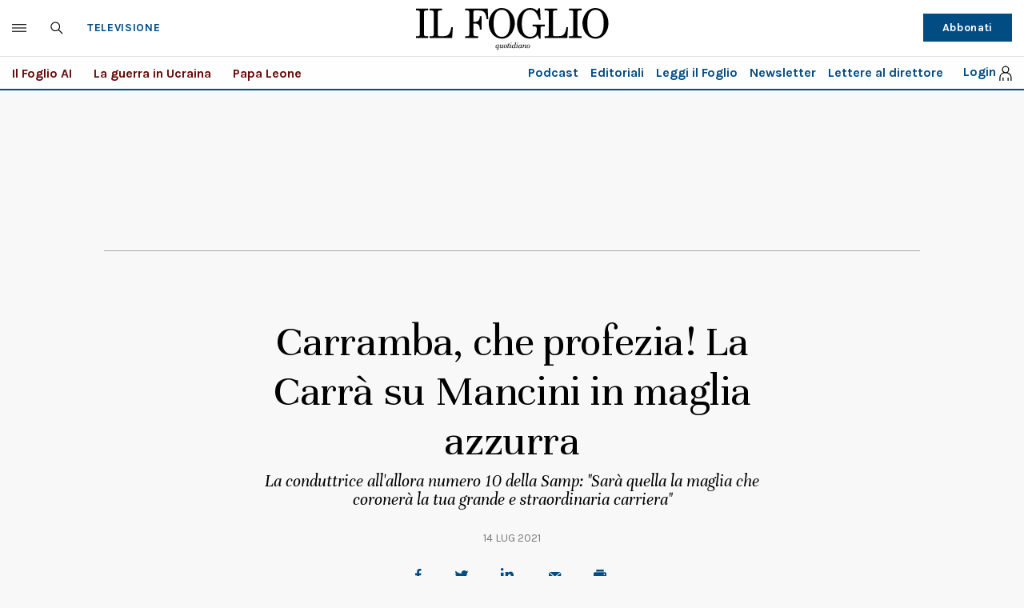

--- FILE ---
content_type: application/javascript; charset=utf-8
request_url: https://fundingchoicesmessages.google.com/f/AGSKWxXmhb_WnceV3o3Ml0Zb_goBNSz7y673jmDBFun6dMmG4c_HoEaz5fJvAlKqF0aQBgbHl9rMyD9_PXvwNmjgqA72i4b4qyuQtqqsOYa1b84TI2jl1CBJ97dmZoSvxlodc4-DsEdt3SqjO0wGlWk-rrpR5Kxpctsv6972JLsGIrjh6W37RSc5O2jf4qJg/_.org/ads_/adtable_/ads/scriptinject./adver./localcom-ad-
body_size: -1289
content:
window['4475a8e6-9f86-4050-b0a0-7e43ebe1f881'] = true;

--- FILE ---
content_type: application/x-javascript
request_url: https://ilfoglio-ita-pw.newsmemory.com/?meter&service=onstop&v=2
body_size: 2145
content:
function ta_getPaywallDomain(keepSubDomain) {
  var domain = location.hostname;

  if (!keepSubDomain) {
    //remove subdomain
    var parts = domain.split(".");

    var mainDomain = "";
    if (parts.length > 1) {
      for (var i = 1; i < parts.length; i++) {
        mainDomain += "." + parts[i];
      }
    } else {
      mainDomain = "." + domain;
    }

    domain = mainDomain;
  }

  return domain;
}

function ta_isMachineIdValid(machineId) {
  var toRet = false;

  if (machineId != null && machineId != "") {
    if (machineId.match(/^[0-9a-zA-Z-]{32}$/g)) {
      toRet = true;
    }
  }

  return toRet;
}

function ta_createCookie(name, value, days) {
  ta_createCookieInDomain(name, value, days, null);
}

function ta_createCookieInDomain(name, value, days, domain) {
  var expires = "";
  var date = new Date();
  if (days) {
    date.setTime(date.getTime() + days * 24 * 60 * 60 * 1000);
    expires = "; expires=" + date.toGMTString();
  }
  var domainString = "";
  if (domain) {
    domainString = "; domain=" + domain;
  }
  document.cookie = name + "=" + value + expires + domainString + "; path=/";
}

function ta_readCookie(name) {
  var cookies = document.cookie.split(";"),
    length = cookies.length,
    i,
    cookie,
    nameEQ = name + "=";
  for (i = 0; i < length; i += 1) {
    cookie = cookies[i];
    while (cookie.charAt(0) === " ") {
      cookie = cookie.substring(1, cookie.length);
    }
    if (cookie.indexOf(nameEQ) === 0) {
      return cookie.substring(nameEQ.length, cookie.length);
    }
  }
  return null;
}

function ta_eraseCookie(name) {
  ta_createCookie(name, "", -1);
}

function ta_eraseCookieInDomain(name, domain) {
  ta_createCookieInDomain(name, "", -1, domain);
}

function ta_checkCookie(name) {
  var r = false;

  if (ta_readCookie(name) != null) {
    r = true;
  }

  return r;
}

function ta_setValue(string, key) {
  var result = "";
  var date = new Date();
  var time = date.getTime() + "";
  string = time.substring(0, 10) + string;
  for (var i = 0; i < string.length; i++) {
    var ch = string.substr(i, 1);
    var keychar = key.substr((i % key.length) - 1, 1);
    ch = String.fromCharCode(ch.charCodeAt(0) + keychar.charCodeAt(0));
    result += ch;
  }

  var encodedResult = encodeURIComponent(result);

  return encodedResult;
}

function ta_getValue(string, key) {
  var result = "";
  var string = decodeURIComponent(string);
  for (var i = 0; i < string.length; i++) {
    var ch = string.substr(i, 1);
    var keychar = key.substr((i % key.length) - 1, 1);
    ch = String.fromCharCode(ch.charCodeAt(0) - keychar.charCodeAt(0));
    result += ch;
  }
  return result.substring(10);
}

function ta_getCookiesByMatch(regex) {
  var cs = document.cookie.split(/;\s*/),
    ret = [],
    i;
  for (i = 0; i < cs.length; i++) {
    if (cs[i].match(regex)) {
      ret.push(cs[i]);
    }
  }
  return ret;
}

function ta_catchEscKey(e) {
    var e = e || window.event;
    if (e.key == 'Escape' || e.key == 'Esc' || (e.which || e.keyCode) == 27) {
        e.preventDefault();
    }
}
function ta_releaseEscKey() {
    document.removeEventListener('keydown', ta_catchEscKey);
}

document.addEventListener('keydown', ta_catchEscKey);

function ta_onStop(){
	//hide contents	
	ta_showContent(false);
}

function ta_showContent(show){
	
	var popups_style = document.createElement("style");
	popups_style.setAttribute("type","text/css");

	var text = '#content';
			text += ', section.article div.body-content';
		
	if (!show){
		text += '{ visibility: hidden; }';
	}else{
		text += '{ visibility: visible; }';
	}
		
	if (popups_style.styleSheet) {   // for IE
		popups_style.styleSheet.cssText = text;
		document.getElementsByTagName('head')[0].appendChild(popups_style);
	}else{
		popups_style.innerHTML = text;
			
		if(!document.head) {
			document.head = document.getElementsByTagName("head")[0];
		}
	
		document.head.appendChild(popups_style);
	}
}

function ta_resetInterrupted(){

	if (ta_readCookie("ta_interrupted") == "1"){
	ta_createCookie("ta_interrupted", "0", 1);
	}
			
	//show the content
	ta_showContent(true);
}

function ta_resetInterruptedTimeout() {
	//reset timeout to avoid to reset interrupted cookie
	if (typeof ta_interrupted != 'undefined' && ta_interrupted !== 0){
		clearTimeout(ta_interrupted);
		ta_interrupted = 0;
	}
}

function ta_loaded() {

	ta_resetInterruptedTimeout();
		
			if (navigator.onLine){
				//show the content
		ta_resetInterrupted();
			}else{
				//offline
				if (typeof ta_validateRequestStatus != 'undefined'){
					//the request is still pending and we are offline
					if (ta_validateRequestStatus == 0 || ta_validateRequestStatus == -2){
						ta_onStop();
					}else{
						ta_resetInterrupted();
					}
				}
			}

	if (typeof window['ta_pw'] === 'function') {
		window['ta_pw'].call();
	}
}

var ta_interrupted = 0;


var ta_cat = "PREMIUM";
if (typeof isPayArticle == "undefined" || !isPayArticle) {
  ta_cat = "FREE";
}

	
		function ta_checkCats(test,cats) {
			var catsArray = cats.split("|");
			for (var i=0; i < cats.length; i++) {
				if (catsArray[i] === test) {
					return true;
				}
			}
			return false;
		}
	
		var cats = "FREE";
		if ((typeof ta_cat == 'undefined') || (ta_cat.length == 0) || !ta_checkCats(ta_cat, cats)){
			ta_onStop();
		}
				
//check if IE
if (navigator.userAgent.search("MSIE")!=-1 || (navigator.userAgent.search("Trident:")!=-1)){
		
	//bind onstop event to a function that hides the content within a certain div
	document.onstop = ta_onStop;
} else {
		
	//create cookie interrupted =1 if not exists or = to 0
	if (!ta_checkCookie("ta_interrupted") || (ta_readCookie("ta_interrupted") == "0")){
		//create cookie ta_interrupted = 1
		ta_createCookie("ta_interrupted", "1", 1);
			}else{
		//hide the content
		ta_onStop();
	}
	
	//if paywall not respond after 30 seconds, reset interrupted
	ta_interrupted = setTimeout(ta_resetInterrupted, 30000);
	//if the user goes offline avoid to show again the article
	window.addEventListener("offline", function(){
			//the paywall ain't responded yet and the user went offline
			//reset interval to avoid to reset interrupted cookie
			//hide the contents
			if (ta_interrupted !== 0){
			ta_resetInterruptedTimeout();
				ta_onStop();
			}else{
				//paywall loaded, check if there is a pending validation request
				if (typeof ta_validateRequestStatus != 'undefined'){
					//the request is still pending
					if (ta_validateRequestStatus == 0 || ta_validateRequestStatus == -2){
						ta_onStop();
					}
				}
			}
		});
}


--- FILE ---
content_type: application/javascript; charset=utf-8
request_url: https://fundingchoicesmessages.google.com/f/AGSKWxVpbNu5DHjlzyUec5Y7GuAtzVYIWFTD2WcGMYeR0ZGzp-kDJNgrJIek7bAG08W9t0GVcKIH4sUn263mVxjcCrqGxaAFZ_gfB7GTcjbdPO8-qXDULCU3kxZf2KUOhGeSHbDtYcTrpw==?fccs=W251bGwsbnVsbCxudWxsLG51bGwsbnVsbCxudWxsLFsxNzY4NzE0MzQ3LDgxOTAwMDAwMF0sbnVsbCxudWxsLG51bGwsW251bGwsWzcsNl0sbnVsbCxudWxsLG51bGwsbnVsbCxudWxsLG51bGwsbnVsbCxudWxsLG51bGwsMV0sImh0dHBzOi8vd3d3LmlsZm9nbGlvLml0L3RlbGV2aXNpb25lLzIwMjEvMDcvMTQvdmlkZW8vY2FycmFtYmEtY2hlLXByb2ZlemlhLWxhLWNhcnJhLXN1LW1hbmNpbmktaW4tbWFnbGlhLWF6enVycmEtMjY3NzU1NC8iLG51bGwsW1s4LCJNOWxrelVhWkRzZyJdLFs5LCJlbi1VUyJdLFsxNiwiWzEsMSwxXSJdLFsxOSwiMiJdLFsxNywiWzBdIl0sWzI0LCIiXSxbMjksImZhbHNlIl1dXQ
body_size: 113
content:
if (typeof __googlefc.fcKernelManager.run === 'function') {"use strict";this.default_ContributorServingResponseClientJs=this.default_ContributorServingResponseClientJs||{};(function(_){var window=this;
try{
var np=function(a){this.A=_.t(a)};_.u(np,_.J);var op=function(a){this.A=_.t(a)};_.u(op,_.J);op.prototype.getWhitelistStatus=function(){return _.F(this,2)};var pp=function(a){this.A=_.t(a)};_.u(pp,_.J);var qp=_.Zc(pp),rp=function(a,b,c){this.B=a;this.j=_.A(b,np,1);this.l=_.A(b,_.Nk,3);this.F=_.A(b,op,4);a=this.B.location.hostname;this.D=_.Dg(this.j,2)&&_.O(this.j,2)!==""?_.O(this.j,2):a;a=new _.Og(_.Ok(this.l));this.C=new _.bh(_.q.document,this.D,a);this.console=null;this.o=new _.jp(this.B,c,a)};
rp.prototype.run=function(){if(_.O(this.j,3)){var a=this.C,b=_.O(this.j,3),c=_.dh(a),d=new _.Ug;b=_.fg(d,1,b);c=_.C(c,1,b);_.hh(a,c)}else _.eh(this.C,"FCNEC");_.lp(this.o,_.A(this.l,_.Ae,1),this.l.getDefaultConsentRevocationText(),this.l.getDefaultConsentRevocationCloseText(),this.l.getDefaultConsentRevocationAttestationText(),this.D);_.mp(this.o,_.F(this.F,1),this.F.getWhitelistStatus());var e;a=(e=this.B.googlefc)==null?void 0:e.__executeManualDeployment;a!==void 0&&typeof a==="function"&&_.Qo(this.o.G,
"manualDeploymentApi")};var sp=function(){};sp.prototype.run=function(a,b,c){var d;return _.v(function(e){d=qp(b);(new rp(a,d,c)).run();return e.return({})})};_.Rk(7,new sp);
}catch(e){_._DumpException(e)}
}).call(this,this.default_ContributorServingResponseClientJs);
// Google Inc.

//# sourceURL=/_/mss/boq-content-ads-contributor/_/js/k=boq-content-ads-contributor.ContributorServingResponseClientJs.en_US.M9lkzUaZDsg.es5.O/d=1/exm=ad_blocking_detection_executable,kernel_loader,loader_js_executable/ed=1/rs=AJlcJMzanTQvnnVdXXtZinnKRQ21NfsPog/m=cookie_refresh_executable
__googlefc.fcKernelManager.run('\x5b\x5b\x5b7,\x22\x5b\x5bnull,\\\x22ilfoglio.it\\\x22,\\\x22AKsRol8P1Jb57Zj6NqrnrLMNl91Jz53CgjjP6E4tXVYkEkF1EnYTjs-RCAZcnWRPGN95CbmxCacEZg-8p8_mc5xkHb3-RTX0kg9nv8QuWCBLFCkIXZbetMgZZfk1HFbvdztN8F7Np_lwdyUGdQXI113iuk-wkiTqGQ\\\\u003d\\\\u003d\\\x22\x5d,null,\x5b\x5bnull,null,null,\\\x22https:\/\/fundingchoicesmessages.google.com\/f\/AGSKWxXwrj_CAw1bVjPj2KAeHqAXwv-1Cki_uvvlHbK1Bl1CzRQ02ajIPKmWZvKnGtOQWS4R7r4-8GN3Tx02LAc8vnEyCWt_lyfo_1ZiGzsTNTEhsSYTSFtLy1Xc89nYW-aiBbzDgpiPAQ\\\\u003d\\\\u003d\\\x22\x5d,null,null,\x5bnull,null,null,\\\x22https:\/\/fundingchoicesmessages.google.com\/el\/AGSKWxUm7zTlWo1oFhNzkxseZQJ4FKTSy_EvmxQFMbbOhXeheA1qICgTX5jNZfgopASjBoth_QPy6NFekJ92rssdMlwJpqGAcJvjMI1ZRltDsENqwWcL4n-Uhmt6Kj1v3CXS6eMu4j7zYA\\\\u003d\\\\u003d\\\x22\x5d,null,\x5bnull,\x5b7,6\x5d,null,null,null,null,null,null,null,null,null,1\x5d\x5d,\x5b3,1\x5d\x5d\x22\x5d\x5d,\x5bnull,null,null,\x22https:\/\/fundingchoicesmessages.google.com\/f\/AGSKWxUjCSECK02hURCOszPIcAKZtmGRO3ud9JXJoe0n5BiepgXGFWt-UVwwwbkx7dZ2eOQh2nlDVNT6Gxyj_sfO8BCnMP3n6u_YlUm6sUwQ4cVKd7t0KYHp4_LhkEKfRxMdHRh2hF1lSg\\u003d\\u003d\x22\x5d\x5d');}

--- FILE ---
content_type: image/svg+xml
request_url: https://www.ilfoglio.it/assets/2020/images/icon-video.svg
body_size: 23
content:
<?xml version="1.0" encoding="UTF-8"?>
<svg width="10px" height="15px" viewBox="0 0 10 15" version="1.1" xmlns="http://www.w3.org/2000/svg" xmlns:xlink="http://www.w3.org/1999/xlink">
    <title>Path 21 Copy</title>
    <g id="Foglia" stroke="none" stroke-width="1" fill="none" fill-rule="evenodd">
        <g id="1280_desktop_foglia_speciale" transform="translate(-256.000000, -5669.000000)" fill="#FFFFFF">
            <g id="Group-5-Copy-4" transform="translate(143.000000, 5652.000000)">
                <g id="Group-6">
                    <polygon id="Path-21-Copy" points="113 17.4603175 113 31.8759017 122.910714 24.6681096"></polygon>
                </g>
            </g>
        </g>
    </g>
</svg>

--- FILE ---
content_type: text/xml;charset=UTF-8
request_url: https://mediailfoglio-meride-tv.akamaized.net/proxy/bulkproxynew/embedproxy_bulk.php/13259/ilfoglio/desktop/NO_LABEL/f4m/default/aHR0cHM6Ly93d3cuaWxmb2dsaW8uaXQvKg==
body_size: 1095
content:
<?xml version="1.0" encoding="UTF-8"?>
<embed id="13259" customer="ilfoglio" autoplay="false" controlbarmode="visible" controlbar-auto-hide="true" seekable="true" responsive="true" crop="false" wmode="direct" adblock-policy="" player-adv-manager="ima" ima-vpaid-mode="INSECURE" desktop-player="html5" mute="false" background-color="#000000" background-image="" player-color="#FFCE3E" preload="true" pip="false" bulk-selected-label="ilfoglio">
  <skin><![CDATA[default]]></skin>
  <title><![CDATA[Raffaella Carrà e la profezia su Mancini]]></title>
  <configurations>
    <configuration id="1" label="ilfoglio"/>
  </configurations>
  <categories>
    <category id="1">
      <name>Il Foglio</name>
      <path>Il Foglio</path>
    </category>
  </categories>
  <video provider="http" live="false" id="13263" neturl="" caching_type="akamai_adaptive_media_delivery" token_protection="false" token_protection_key="">
    <default><![CDATA[https://videoilfoglio-meride-tv.akamaized.net/video/folder2/STO_PIANGENDO_carrambachesorpresa_ilfoglio/STO_PIANGENDO_carrambachesorpresa_ilfoglio.m3u8]]></default>
    <iphone><![CDATA[https://videoilfoglio-meride-tv.akamaized.net/video/folder2/STO_PIANGENDO_carrambachesorpresa_ilfoglio/STO_PIANGENDO_carrambachesorpresa_ilfoglio.m3u8]]></iphone>
    <mp4><![CDATA[https://videoilfoglio-meride-tv.akamaized.net/video/folder2/STO_PIANGENDO_carrambachesorpresa_ilfoglio.mp4]]></mp4>
    <poster><![CDATA[https://mediailfoglio-meride-tv.akamaized.net/meride/ilfoglio/video/images/folder1/13263/STO_PIANGENDO_carrambachesorpresa.jpg]]></poster>
  </video>
  <preroll type="dart" id="5" skip="false" skip-time="" setting-volume="-1" caching_type="">
    <default><![CDATA[https://pubads.g.doubleclick.net/gampad/ads?iu=/22248368690,22271331374/ilfoglio.it_videogallery%26description_url=[placeholder]%26tfcd=0%26npa=0%26sz=640x360%7C640x480%26gdfp_req=1%26output=vast%26unviewed_position_start=1%26env=vp%26impl=s%26correlator=[cachebuster]]]></default>
    <iphone><![CDATA[]]></iphone>
    <poster><![CDATA[]]></poster>
    <link><![CDATA[]]></link>
    <mp4><![CDATA[]]></mp4>
  </preroll>
  <overlay>
    <initial stay-time="" after-time="">
      <tagurl><![CDATA[]]></tagurl>
    </initial>
    <primary fixed="" stay-time="" delay-time="" max-dimension-width="" max-dimension-height="" after-time="">
      <tagurl><![CDATA[]]></tagurl>
    </primary>
  </overlay>
  <endroll type="" id="" caching_type="">
    <default><![CDATA[]]></default>
    <iphone><![CDATA[]]></iphone>
    <mp4/>
    <poster><![CDATA[]]></poster>
    <link><![CDATA[]]></link>
  </endroll>
  <analytics>
    <shinystat>
      <user><![CDATA[]]></user>
    </shinystat>
    <webtrekk>
      <track_id><![CDATA[]]></track_id>
      <track_domain><![CDATA[]]></track_domain>
      <mg><![CDATA[]]></mg>
    </webtrekk>
    <ama>
      <beacon><![CDATA[]]></beacon>
    </ama>
    <comscore>
      <user><![CDATA[]]></user>
      <adtrack_start><![CDATA[]]></adtrack_start>
      <adtrack_complete><![CDATA[]]></adtrack_complete>
      <adtrack_standard><![CDATA[]]></adtrack_standard>
    </comscore>
    <nielsen>
      <clientid><![CDATA[]]></clientid>
      <vcid><![CDATA[]]></vcid>
      <cisuffix><![CDATA[]]></cisuffix>
      <sfcode><![CDATA[]]></sfcode>
      <prod><![CDATA[]]></prod>
    </nielsen>
    <meride staturl="https://analytics01.meride.tv/" tecnology="akamai_log"/>
  </analytics>
</embed>


--- FILE ---
content_type: application/javascript
request_url: https://mediailfoglio-meride-tv.akamaized.net/scripts/latest/embed.js
body_size: 159431
content:
/*! MerideEmbedFrontAPI 0.13.10 2022-02-14 14:56:11 copyright Mosaicolab srl */
!function(e){function t(r){if(n[r])return n[r].exports;var i=n[r]={i:r,l:!1,exports:{}};return e[r].call(i.exports,i,i.exports,t),i.l=!0,i.exports}var n={};t.m=e,t.c=n,t.d=function(e,n,r){t.o(e,n)||Object.defineProperty(e,n,{configurable:!1,enumerable:!0,get:r})},t.n=function(e){var n=e&&e.__esModule?function(){return e.default}:function(){return e};return t.d(n,"a",n),n},t.o=function(e,t){return Object.prototype.hasOwnProperty.call(e,t)},t.p="",t(t.s=41)}([function(e,t,n){"use strict";!function(){var t={each:function(e,t){for(var n=e.length;0!=n--;)t(e[n],n)},error:function(e){return e=new Error(e),"function"==typeof console.error||console.debug,!1},parseArgs:function(e,t){for(var n=e.length,r=new Array(n-t);n--!==t;)r[n-t]=e[n];return r}},n=function(){this._listeners=[],this._maxListeners=10};n.prototype._parseListener=function(e,n){var r={fn:n};if("function"==typeof e)r.fn=e;else if(Array.isArray(e))r.dependencies=e;else{if("string"!=typeof e)return t.error("EventHandler is not a function.");r.dependencies=[e]}return r},n.prototype.removeAllListeners=function(e){if(e||0==e)return this.off(e);this._listeners=[]},n.prototype.setMaxListeners=function(e){this._maxListeners=e},n.prototype.on=function(e,t,n,r){"string"!=typeof e&&(e=e.toString()),this.listeners(e).length>=this._maxListeners||(n=this._parseListener(t,n),n.eventName=e,r&&(n.once=!0),this._listeners.push(n),"newListener"!=e&&this.emit("newListener",n.fn))},n.prototype.once=function(e,t,n){this.on(e,t,n,!0)},n.prototype.off=function(e,t){if(void 0!==e)if(t)for(var n=this._listeners.length;n--;)e==this._listeners[n].eventName&&this._listeners[n].fn===t&&(this.emit("removeListener",this._listeners[n].fn),this._listeners.splice(n,1));else for(var n=this._listeners.length;n--;)e==this._listeners[n].eventName&&(this.emit("removeListener",this._listeners[n].fn),this._listeners.splice(n,1))},n.prototype.listeners=function(e){if(!e)return this._listeners;var t,n=e.split("."),e=n[0],r=n[1]?"."+n[1]:null,i=[];if(t=r?this._matchWithNamespace:this._matchEvent,"function"==typeof this._listeners.filter)return this._listeners.filter(function(n){return t(e,n.eventName,r)});for(var a=0;a<this._listeners;a++)t(e,listener.eventName,r)&&i.push(listener);return i},n.prototype._matchWithNamespace=function(e,t,n){return e==t||e+n==t||0==e.indexOf(t+":")||t==n||"*"==t||"*"==e||0==e.indexOf(t.substring(0,t.indexOf("."))+":")},n.prototype._matchEvent=function(e,t){return e==t||0==e.indexOf(t+":")||0==t.indexOf(e+".")||"*"==t||"*"==e||0==e.indexOf(t.substring(0,t.indexOf("."))+":")},n.prototype._matchArray=function(e,t){var n,r,i,a;for(-1!=t.indexOf(".")?(i=t.split("."),t=i[0],a=i[1]?"."+i[1]:null,n=this._matchWithNamespace):n=this._matchEvent;r=e.pop();)if(n(t,r.eventName,a)||r.eventName.substring(r.eventName.indexOf("."))==a&&"*"!=r.eventName)return!0;return!1},n.prototype._deferredLoop=function(e,n,r){var i,a,o,s,l=this,d=0;for(i=d=e.length;a=e.pop();){if(0==d)return n?void 0:t.error("Deadlock!");if(s=!1,a.dependencies){for(var u=0;u<a.dependencies.length;u++)s=!!l._matchArray(e.slice(),a.dependencies[u])||s;s?e.unshift(a):(o=a.fn(r))&&o.then&&(n++,e.unshift(a),o.then(function(){n--,l._deferredLoop(e,n,r)})),e.length==i?d--:i=d=e.length}else e.unshift(a),d--}},n.prototype.emit=function(e){if(!e)return t.error("Nothing to emit.");"string"!=typeof e&&(e=e.toString());var n,r,i=[],a=this._listeners.slice(),o=0,s=this,l={arguments:t.parseArgs(arguments,1),event:e,stopPropagation:function(){a=[],i=[]}};if(-1!=e.indexOf(".")){var d=e.split("."),e=d[0],u=d[1]?"."+d[1]:null;n=s._matchWithNamespace}else n=s._matchEvent;if(!e)return t.error("Nothing to emit.");t.each(a,function(t,a){if(n(e,t.eventName,u)){if(t.dependencies)return void i.push(t);r=t.fn(l),r&&r.then&&(o++,i.push(t),r.then(function(){o--,s._deferredLoop(i,o,l)})),t.once&&s._listeners.splice(a,1)}}),i.length>0&&s._deferredLoop(i,o,l)},n.prototype.applyEmit=function(e){var n=this,r=t.parseArgs(arguments,0);return function(){n.emit.apply(n,r)}},n.prototype.removeListener=n.prototype.off,n.prototype.addListener=n.prototype.on,n.prototype.one=n.prototype.once,e.exports=n}()},function(e,t){var n={READY:"MERIDE_READY",MAIN_PLAY_CLICKED:"MERIDE_MAIN_PLAY_CLICKED",PLAY:"MERIDE_PLAY",PLAY_CONTENT:"MERIDE_PLAY_CONTENT",ERROR:"ERROR",PAUSE:"MERIDE_PAUSE",ENDED:"MERIDE_ENDED",AD_CLICKED:"MERIDE_AD_CLICKED",AD_REQUESTING:"MERIDE_AD_REQUESTING",AD_REQUEST_COMPLETE:"MERIDE_AD_REQUEST_COMPLETE",AD_STARTED:"MERIDE_AD_STARTED",AD_ERROR:"MERIDE_AD_ERROR",AD_EMPTY:"MERIDE_AD_EMPTY",AD_ENDED:"MERIDE_AD_ENDED",AD_LOADED:"MERIDE_AD_LOADED",LOADEDMETADATA:"MERIDE_LOADEDMETADATA",MANIFEST_PARSED:"MERIDE_MANIFEST_PARSED",ADS_MANAGER_READY:"ADS_MANAGER_READY",ENTER_FULLSCREEN:"ENTER_FULLSCREEN",EXIT_FULLSCREEN:"EXIT_FULLSCREEN",ROLLVIDEO_STARTED:"ROLLVIDEO_STARTED",ROLLVIDEO_ENDED:"ROLLVIDEO_ENDED",ADBLOCK_DETECTED:"ADBLOCK_DETECTED"};e.exports=n},function(e,t){var n={isAndroidStock:function(){var e=navigator.userAgent,t=e.indexOf("Android")>-1&&e.indexOf("Mozilla/5.0")>-1&&e.indexOf("AppleWebKit")>-1,n=new RegExp(/AppleWebKit\/([\d.]+)/),r=n.exec(e),i=null===r?null:parseFloat(n.exec(e)[1]),a=new RegExp(/Chrome\/([\d.]+)/),o=a.exec(e),s=null===o?null:parseFloat(a.exec(e)[1]);return t&&null!==i&&i<537||null!==s&&s<37},addClickTouch:function(e,t){var r=function(e){return t(e),e.preventDefault(),!1};return n.isAndroidStock()?e.addEventListener("click",r,!1):(e.addEventListener("click",r,!1),e.addEventListener("touchend",r,!1)),r},removeClickTouch:function(e,t){n.isAndroidStock()?e.removeEventListener("click",t):(e.removeEventListener("click",t),e.removeEventListener("touchstart",t))}};e.exports=n},function(e,t){var n={include:function(e,t,n){var r=document.getElementsByTagName("head")[0],i=document.createElement("script");i.type="text/javascript",i.src=e,n&&(!0===n.async&&i.setAttribute("async","true"),n.crossorigin&&i.setAttribute("crossorigin",n.crossorigin),n.onerror&&"function"==typeof n.onerror&&(i.onerror=n.onerror)),void 0!==i.onreadystatechange?i.onreadystatechange=function(){"loaded"!=i.readyState&&"complete"!=i.readyState||"function"!=typeof t||t()}:(i.onload,i.onload=t),r.appendChild(i)}};e.exports=n},function(e,t){var n={applyComponent:function(e,t,n){n&&e.setAttribute("data-txt",n),t.class&&(e.className=t.class),e.innerHTML=t.html},applyStyles:function(e,t){var n=function(e,t){for(var n in t)t.hasOwnProperty(n)&&(e.style[n]=t[n])};if(Array.isArray(e))for(var r=0,i=e.length;r<i;r+=1)n(e[r],t);else n(e,t)},appendRawStyle:function(e){var t=document.getElementsByTagName("head"),n=null;t.length>0&&(n=t[0]),null!==n?n.appendChild(e):document.body.appendChild(e)},hexToRgb:function(e){var t=/^#?([a-f\d]{2})([a-f\d]{2})([a-f\d]{2})$/i.exec(e);return t?{r:parseInt(t[1],16),g:parseInt(t[2],16),b:parseInt(t[3],16)}:null},isPiPSupported:function(){return!!document.pictureInPictureEnabled}};e.exports=n},function(e,t){var n={onDOMLoaded:function(e){if(document.addEventListener)document.addEventListener("DOMContentLoaded",e,!1);else if(/KHTML|WebKit|iCab/i.test(navigator.userAgent))var t=setInterval(function(){/loaded|complete/i.test(document.readyState)&&(e(),clearInterval(t))},10);else window.addEventListener("load",e)},getElementsByClassName:function(e){return document.getElementsByClassName?document.getElementsByClassName(e):document.querySelectorAll("."+e)},applyStyles:function(e,t){var n=function(e,t){for(var n in t)t.hasOwnProperty(n)&&(e.style[n]=t[n])};if(Array.isArray(e))for(var r=0,i=e.length;r<i;r+=1)n(e[r],t);else n(e,t)},isElementInViewport:function(e){"function"==typeof jQuery&&e instanceof jQuery&&(e=e[0]);var t=e.getBoundingClientRect();return t.top>=0&&t.left>=0&&t.top<=(window.innerHeight||document.documentElement.clientHeight)&&t.left<=(window.innerWidth||document.documentElement.clientWidth)}};e.exports=n},function(e,t){var n={deviceIphone:"iphone",deviceIpad:"iPad",deviceIpod:"ipod",deviceS60:"series60",deviceSymbian:"symbian",engineWebKit:"webkit",deviceAndroid:"android",deviceWinMob:"windows ce",deviceWinPhone:"windows phone",deviceBB:"blackberry",devicePalm:"palm",uagent:navigator.userAgent.toLowerCase(),androidVersion:function(){var e=navigator.userAgent.match(/Android\s([0-9\.]*)/);return!!e&&e[1]},iOSVersion:function(){var e=window.navigator.userAgent,t=e.indexOf("OS ");return(e.indexOf("iPhone")>-1||e.indexOf("iPad")>-1)&&t>-1&&window.Number(e.substr(t+3,3).replace("_","."))},detectIPhone:function(){return this.uagent.search(this.deviceIphone)>-1&&!this.detectWindowsPhone()},detectIPad:function(){return null!==navigator.userAgent.match(/iPad/i)},detectIPod:function(){return this.uagent.search(this.deviceIpod)>-1},detectIphoneOrIpod:function(){return!!this.detectIPhone()||!!this.detectIPod()},detectS60OssBrowser:function(){return this.uagent.search(this.engineWebKit)>-1&&(this.uagent.search(this.deviceS60)>-1||this.uagent.search(this.deviceSymbian)>-1)},detectAndroid:function(){return this.uagent.search(this.deviceAndroid)>-1&&!this.detectWindowsPhone()},detectWebkit:function(){return uagent.search(engineWebKit)>-1},detectAndroidWebKit:function(){return!!this.detectAndroid()&&!!this.detectWebkit()},detectWindowsMobile:function(){return this.uagent.search(this.deviceWinMob)>-1},detectWindowsPhone:function(){return this.uagent.search(this.deviceWinPhone)>-1},detectBlackBerry:function(){return this.uagent.search(this.deviceBB)>-1},detectPalm:function(){return this.uagent.search(this.devicePalm)>-1},isMobile:function(){return this.detectIPhone()||this.detectIPad()||this.detectIPod()||this.detectAndroid()||this.detectAndroidWebKit()||this.detectWindowsMobile()||this.detectWindowsPhone()||this.detectBlackBerry()},isTouchable:function(){return"ontouchstart"in window||window.DocumentTouch&&document instanceof DocumentTouch}};e.exports=n},function(e,t){var n={emit:function(e,t,n){n=n||{};var r=new CustomEvent(e,{bubbles:!0,cancelable:!0,detail:n});t.dispatchEvent(r)}};e.exports=n},function(e,t,n){"use strict";function r(){}function i(e){try{return e.then}catch(e){return g=e,y}}function a(e,t){try{return e(t)}catch(e){return g=e,y}}function o(e,t,n){try{e(t,n)}catch(e){return g=e,y}}function s(e){if("object"!=typeof this)throw new TypeError("Promises must be constructed via new");if("function"!=typeof e)throw new TypeError("Promise constructor's argument is not a function");this._h=0,this._i=0,this._j=null,this._k=null,e!==r&&m(e,this)}function l(e,t,n){return new e.constructor(function(i,a){var o=new s(r);o.then(i,a),d(e,new p(t,n,o))})}function d(e,t){for(;3===e._i;)e=e._j;if(s._l&&s._l(e),0===e._i)return 0===e._h?(e._h=1,void(e._k=t)):1===e._h?(e._h=2,void(e._k=[e._k,t])):void e._k.push(t);u(e,t)}function u(e,t){v(function(){var n=1===e._i?t.onFulfilled:t.onRejected;if(null===n)return void(1===e._i?c(t.promise,e._j):f(t.promise,e._j));var r=a(n,e._j);r===y?f(t.promise,g):c(t.promise,r)})}function c(e,t){if(t===e)return f(e,new TypeError("A promise cannot be resolved with itself."));if(t&&("object"==typeof t||"function"==typeof t)){var n=i(t);if(n===y)return f(e,g);if(n===e.then&&t instanceof s)return e._i=3,e._j=t,void h(e);if("function"==typeof n)return void m(n.bind(t),e)}e._i=1,e._j=t,h(e)}function f(e,t){e._i=2,e._j=t,s._m&&s._m(e,t),h(e)}function h(e){if(1===e._h&&(d(e,e._k),e._k=null),2===e._h){for(var t=0;t<e._k.length;t++)d(e,e._k[t]);e._k=null}}function p(e,t,n){this.onFulfilled="function"==typeof e?e:null,this.onRejected="function"==typeof t?t:null,this.promise=n}function m(e,t){var n=!1,r=o(e,function(e){n||(n=!0,c(t,e))},function(e){n||(n=!0,f(t,e))});n||r!==y||(n=!0,f(t,g))}var v=n(16),g=null,y={};e.exports=s,s._l=null,s._m=null,s._n=r,s.prototype.then=function(e,t){if(this.constructor!==s)return l(this,e,t);var n=new s(r);return d(this,new p(e,t,n)),n}},function(e,t,n){"use strict";function r(){}function i(e){try{return e.then}catch(e){return g=e,y}}function a(e,t){try{return e(t)}catch(e){return g=e,y}}function o(e,t,n){try{e(t,n)}catch(e){return g=e,y}}function s(e){if("object"!=typeof this)throw new TypeError("Promises must be constructed via new");if("function"!=typeof e)throw new TypeError("Promise constructor's argument is not a function");this._40=0,this._65=0,this._55=null,this._72=null,e!==r&&m(e,this)}function l(e,t,n){return new e.constructor(function(i,a){var o=new s(r);o.then(i,a),d(e,new p(t,n,o))})}function d(e,t){for(;3===e._65;)e=e._55;if(s._37&&s._37(e),0===e._65)return 0===e._40?(e._40=1,void(e._72=t)):1===e._40?(e._40=2,void(e._72=[e._72,t])):void e._72.push(t);u(e,t)}function u(e,t){v(function(){var n=1===e._65?t.onFulfilled:t.onRejected;if(null===n)return void(1===e._65?c(t.promise,e._55):f(t.promise,e._55));var r=a(n,e._55);r===y?f(t.promise,g):c(t.promise,r)})}function c(e,t){if(t===e)return f(e,new TypeError("A promise cannot be resolved with itself."));if(t&&("object"==typeof t||"function"==typeof t)){var n=i(t);if(n===y)return f(e,g);if(n===e.then&&t instanceof s)return e._65=3,e._55=t,void h(e);if("function"==typeof n)return void m(n.bind(t),e)}e._65=1,e._55=t,h(e)}function f(e,t){e._65=2,e._55=t,s._87&&s._87(e,t),h(e)}function h(e){if(1===e._40&&(d(e,e._72),e._72=null),2===e._40){for(var t=0;t<e._72.length;t++)d(e,e._72[t]);e._72=null}}function p(e,t,n){this.onFulfilled="function"==typeof e?e:null,this.onRejected="function"==typeof t?t:null,this.promise=n}function m(e,t){var n=!1,r=o(e,function(e){n||(n=!0,c(t,e))},function(e){n||(n=!0,f(t,e))});n||r!==y||(n=!0,f(t,g))}var v=n(16),g=null,y={};e.exports=s,s._37=null,s._87=null,s._61=r,s.prototype.then=function(e,t){if(this.constructor!==s)return l(this,e,t);var n=new s(r);return d(this,new p(e,t,n)),n}},function(e,t,n){"use strict";function r(){}function i(e){try{return e.then}catch(e){return g=e,y}}function a(e,t){try{return e(t)}catch(e){return g=e,y}}function o(e,t,n){try{e(t,n)}catch(e){return g=e,y}}function s(e){if("object"!=typeof this)throw new TypeError("Promises must be constructed via new");if("function"!=typeof e)throw new TypeError("Promise constructor's argument is not a function");this._40=0,this._65=0,this._55=null,this._72=null,e!==r&&m(e,this)}function l(e,t,n){return new e.constructor(function(i,a){var o=new s(r);o.then(i,a),d(e,new p(t,n,o))})}function d(e,t){for(;3===e._65;)e=e._55;if(s._37&&s._37(e),0===e._65)return 0===e._40?(e._40=1,void(e._72=t)):1===e._40?(e._40=2,void(e._72=[e._72,t])):void e._72.push(t);u(e,t)}function u(e,t){v(function(){var n=1===e._65?t.onFulfilled:t.onRejected;if(null===n)return void(1===e._65?c(t.promise,e._55):f(t.promise,e._55));var r=a(n,e._55);r===y?f(t.promise,g):c(t.promise,r)})}function c(e,t){if(t===e)return f(e,new TypeError("A promise cannot be resolved with itself."));if(t&&("object"==typeof t||"function"==typeof t)){var n=i(t);if(n===y)return f(e,g);if(n===e.then&&t instanceof s)return e._65=3,e._55=t,void h(e);if("function"==typeof n)return void m(n.bind(t),e)}e._65=1,e._55=t,h(e)}function f(e,t){e._65=2,e._55=t,s._87&&s._87(e,t),h(e)}function h(e){if(1===e._40&&(d(e,e._72),e._72=null),2===e._40){for(var t=0;t<e._72.length;t++)d(e,e._72[t]);e._72=null}}function p(e,t,n){this.onFulfilled="function"==typeof e?e:null,this.onRejected="function"==typeof t?t:null,this.promise=n}function m(e,t){var n=!1,r=o(e,function(e){n||(n=!0,c(t,e))},function(e){n||(n=!0,f(t,e))});n||r!==y||(n=!0,f(t,g))}var v=n(16),g=null,y={};e.exports=s,s._37=null,s._87=null,s._61=r,s.prototype.then=function(e,t){if(this.constructor!==s)return l(this,e,t);var n=new s(r);return d(this,new p(e,t,n)),n}},function(e,t,n){var r=n(52),i=function(){var e=navigator.language||navigator.browserLanguage,t=e.substr(0,2);return{__:function(e,n){var i="";if(r[e]&&(i=r[e][t]||r[e].en||""),n&&n.length>0&&""!==i){var a=1,o=n.length,s=new RegExp("{param}","g");for(a;a<=o;a++)a>1&&(s=new RegExp("{param"+a+"}","g")),n[a-1]=""+n[a-1],i=i.replace(s,n[a-1].replace(/_/g," "))}return i}}}();e.exports=i.__},function(e,t){var n={replace:function(e,t){var n=e,r="";for(var i in t)t.hasOwnProperty(i)&&(r=new RegExp("\\["+i+"\\]","gi"),n=n.replace(r,t[i]));return n},replaceTimestamp:function(e){if(null!==e.match("\\[timestamp\\]")){var t=new Date;return e.replace("[timestamp]",t.getTime())}return e},replaceRandom:function(e){if(null!==e.match("\\[random\\]")){for(var t,n=e.split("***"),r=0,i=n.length;r<i;r+=1)t=Math.floor(9e9*Math.random())+1e9,n[r]=n[r].replace(/\[random\]/g,t).replace(/%5Brandom%5D/g,t);return n.join("***")}return e},replaceRnd:function(e){if(null!==e.match("\\[rnd\\]")){for(var t,n=e.split("***"),r=0,i=n.length;r<i;r+=1)t=Math.floor(9e9*Math.random())+1e9,n[r]=n[r].replace(/\[rnd\]/g,t).replace(/%5Brnd%5D/g,t);return n.join("***")}return e},replaceReferrerURL:function(e){return null!==e.match("\\[referrer_url\\]")?e.replace("[referrer_url]",encodeURIComponent(document.location.toString())):e},replaceURL:function(e){return null!==e.match("\\[url\\]")?e.replace("[url]",encodeURIComponent(document.location.toString())):e},replaceDescriptionURL:function(e){return null!==e.match("\\[description_url\\]")?e.replace("[description_url]",encodeURIComponent(document.location.toString())):e},replaceDimensions:function(e,t,n){return null!==e.match("\\[width\\]")&&(e=e.replace("[width]",t)),null!==e.match("\\[height\\]")&&(e=e.replace("[height]",n)),e}};e.exports=n},function(e,t,n){var r=n(0),i=(n(1),function(){var e=(new r,""),t="",n=!1,i=null,a={getAdvState:function(){return t},setAdvState:function(e){t=e},getPlayerState:function(){return e},setPlayerState:function(t){e=t},getAdblockDetectedState:function(){return n},setAdblockDetectedState:function(e){n=e}};return{instance:function(){return null===i&&(i=a),i}}}());e.exports=i.instance()},function(e,t){var n={vendors:["","webkit","moz","o","ms"],isFullScreen:function(){return document.fullscreen||document.isFullScreen||document.webkitIsFullScreen||document.mozIsFullScreen||window.fullScreen||document.oIsFullScreen||document.msIsFullScreen||!!document.msFullscreenElement},attachOnFullScreenError:function(e,t){for(var r=0,i=n.vendors.length;r<i;++r)e.addEventListener(n.vendors[r]+"fullscreenerror",t);e.addEventListener("MSFullscreenError",t)},attachOnFullScreenChange:function(e,t){for(var r=0,i=n.vendors.length;r<i;++r)e.addEventListener(n.vendors[r]+"fullscreenchange",t);e.addEventListener("MSFullscreenChange",t)},getFullScreenAPI:function(){var e,t,n,r=document,i=r.createElement("video"),a={w3c:["fullscreenEnabled","fullscreenElement","requestFullscreen","exitFullscreen","fullscreenchange","fullscreenerror"],moz:["mozFullScreenEnabled","mozFullScreenElement","mozRequestFullScreen","mozCancelFullScreen","mozfullscreenchange","mozfullscreenerror"],webkit:["","webkitCurrentFullScreenElement","webkitRequestFullScreen","webkitCancelFullScreen","webkitfullscreenchange",""],webkitVideo:["webkitSupportsFullscreen","webkitDisplayingFullscreen","webkitEnterFullscreen","webkitExitFullscreen","",""],ms:["msFullscreenEnabled","msFullscreenElement","msRequestFullscreen","msExitFullscreen","MSFullscreenChange","MSFullscreenError"]},o=["w3c","moz","webkit","webkitVideo","ms"];for(e={support:{w3c:!!r[a.w3c[0]],moz:!!r[a.moz[0]],ms:"function"==typeof i[a.ms[2]],webkit:"function"==typeof r[a.webkit[3]],webkitVideo:"function"==typeof i[a.webkitVideo[2]]},used:{},spec:null},t=0,n=o.length;t<n;t++){var s=o[t];if(e.support[s]){e.spec=s,e.used[s]=!0;break}}if(null!==e.spec){var l=a[e.spec];e.api={fullscreenEnabled:!0,fullscreenElement:function(e){return e=e||r,e[l[1]]},requestFullscreen:function(e){return e[l[2]]()},exitFullscreen:function(e){return e=e||r,e[l[3]]()}},e.event={fullscreenchange:l[4],fullscreenerror:l[5]}}else e.api={fullscreenEnabled:!1,fullscreenElement:function(){return null},requestFullscreen:function(){},exitFullscreen:function(){}},e.event={};return e}};e.exports=n},function(e,t,n){var r=n(27),i=n(81),a={read:function(e){return new i(function(t,n){r(e,function(e,r,i){if(e&&n(e),200!==r.statusCode)return n(new Error(i));t(i)})})}};e.exports=a},function(e,t,n){"use strict";(function(t){function n(e){o.length||(a(),s=!0),o[o.length]=e}function r(){for(;l<o.length;){var e=l;if(l+=1,o[e].call(),l>d){for(var t=0,n=o.length-l;t<n;t++)o[t]=o[t+l];o.length-=l,l=0}}o.length=0,l=0,s=!1}function i(e){return function(){function t(){clearTimeout(n),clearInterval(r),e()}var n=setTimeout(t,0),r=setInterval(t,50)}}e.exports=n;var a,o=[],s=!1,l=0,d=1024,u=void 0!==t?t:self,c=u.MutationObserver||u.WebKitMutationObserver;a="function"==typeof c?function(e){var t=1,n=new c(e),r=document.createTextNode("");return n.observe(r,{characterData:!0}),function(){t=-t,r.data=t}}(r):i(r),n.requestFlush=a,n.makeRequestCallFromTimer=i}).call(t,n(28))},function(e,t,n){var r=(n(24),n(0)),i=n(11),a=n(25),o=n(13),s=function(e){if(!e)throw new Error("No initial parameters for AdBlockManager");if(!e.containerEl)throw new Error("A containerEl param is required by AdBlockManager");if(!e.policy)throw new Error("A policy param is required by AdBlockManager");var t={},n=e.containerEl,s=n.getAttribute("data-embed"),l=!1!==e.executeBehaviour,d=!1,u=e.player,c=new r,f=function(e,t){for(var n in t)t.hasOwnProperty(n)&&(e.style[n]=t[n])};t.on=function(e,t){return c.on(e,t)},t.off=function(e,t){return c.off(e,t)},t.detected=d;var h={empty:function(){},block_video:function(){f(n,{width:n.getAttribute("data-width")?n.getAttribute("data-width")+"px":"100%",height:n.getAttribute("data-height")?n.getAttribute("data-height")+"px":"100%",color:"#fff",maxWidth:"100%",maxHeight:"100%",textAlign:"center",display:"table-cell",verticalAlign:"middle"}),n.innerHTML='<div class="adblock_message">'+i("adblock_detected_block_video")+"</div>"},black_preroll:function(){var e=document.createElement("div"),t=null,r=15;f(e,{width:"100%",height:"100%",color:"#fff",backgroundColor:"#000",paddingTop:"20%",maxWidth:"100%",maxHeight:"100%",textAlign:"center",boxSizing:"border-box",position:"absolute",top:"0",left:"0",zIndex:"20"}),e.innerHTML='<div class="adblock_message" id="adblock_message_'+s+'">'+i("adblock_detected_timeout",[r])+"</div>",n.appendChild(e),setTimeout(function(){clearInterval(t),e.parentNode.removeChild(e),c.emit("meride.adblock_timeout_ended")},15e3),c.emit("meride.adblock_timeout_started"),t=setInterval(function(){r-=1,e.innerHTML='<div class="adblock_message" id="adblock_message_'+s+'">'+i("adblock_detected_timeout",[r])+"</div>"},1e3)},roll_video:function(){new a({player:u,containerEl:n,ad:e.ad||!1})}},p=function(){d=!0,o.setAdblockDetectedState(!0),c.emit("meride.adblock_detected"),!0===l&&h[e.policy](),e.onAdBlockDetected&&"function"==typeof e.onAdBlockDetected&&e.onAdBlockDetected(h[e.policy])},m=function(){d=!1,o.setAdblockDetectedState(!1),c.emit("meride.adblock_not_detected"),e.onAdBlockNotDetected&&"function"==typeof e.onAdBlockNotDetected&&e.onAdBlockNotDetected()};return"undefined"==typeof blockAdBlock?p():(blockAdBlock.setOption("checkOnLoad",!1),blockAdBlock.onDetected(p),blockAdBlock.onNotDetected(m),blockAdBlock.check(!0)),t};e.exports=s},function(e,t){var n={volumeOnSVG:'<svg width="100%" height="100%" viewBox="0 0 43 43" version="1.1" xmlns="http://www.w3.org/2000/svg" xmlns:xlink="http://www.w3.org/1999/xlink"> <defs> <g id="merideVolumeOn" stroke="#333" stroke-width=".5"> <path d="M2.691,15.437v12.361h7.035l10.534,8.644l0.007-29.654L9.733,15.437H2.691L2.691,15.437z M24.305,14.015 c-0.617-0.608-1.599-0.608-2.217,0.006c-0.608,0.611-0.608,1.603,0.003,2.214v-0.003c1.352,1.354,2.187,3.21,2.187,5.271 c0,2.056-0.832,3.908-2.185,5.257c-0.616,0.614-0.616,1.599-0.003,2.223c0.304,0.306,0.705,0.458,1.106,0.458 c0.404,0,0.815-0.152,1.11-0.458c1.912-1.911,3.099-4.564,3.099-7.477C27.408,18.582,26.216,15.925,24.305,14.015z M27.897,10.425 c-0.618-0.611-1.6-0.611-2.214,0c-0.613,0.611-0.613,1.605,0,2.214c2.271,2.271,3.685,5.396,3.685,8.86 c0,3.465-1.402,6.587-3.683,8.861c-0.619,0.608-0.619,1.599,0,2.214c0.295,0.303,0.706,0.458,1.109,0.458 c0.402,0,0.815-0.155,1.107-0.458c2.835-2.838,4.601-6.758,4.597-11.075C32.49,17.182,30.731,13.253,27.897,10.425z M31.308,7.016 c-0.62-0.611-1.602-0.608-2.212,0.003c-0.614,0.612-0.614,1.603,0.003,2.214h-0.003c3.147,3.144,5.082,7.47,5.082,12.27 c0,4.795-1.935,9.124-5.079,12.268c-0.614,0.614-0.614,1.599,0.003,2.217c0.303,0.296,0.704,0.455,1.107,0.455 c0.4,0,0.802-0.162,1.107-0.459c3.696-3.702,5.999-8.836,5.992-14.48C37.315,15.849,35.013,10.716,31.308,7.016z"/> </g> </defs> <use xlink:href="#merideVolumeOn" class="btn"></use> </svg>',volumeOffSVG:'<svg width="100%" height="100%" viewBox="0 0 43 43" version="1.1" xmlns="http://www.w3.org/2000/svg" xmlns:xlink="http://www.w3.org/1999/xlink"> <defs> <g id="merideVolumeOff" stroke="#333" stroke-width=".5"> <path d="M 3.59375 3.09375 C 3.081875 3.09375 2.5775 3.297 2.1875 3.6875 C 1.4055 4.4685 1.4055 5.719 2.1875 6.5 L 10.5 14.8125 L 9.71875 15.4375 L 2.6875 15.4375 L 2.6875 27.8125 L 9.71875 27.8125 L 20.25 36.4375 L 20.25 24.5625 L 22.25 26.5625 C 22.193716 26.622407 22.15199 26.691933 22.09375 26.75 C 21.47775 27.364 21.48075 28.34475 22.09375 28.96875 C 22.39775 29.27475 22.7865 29.4375 23.1875 29.4375 C 23.5915 29.4375 24.0175 29.27475 24.3125 28.96875 C 24.36977 28.91151 24.412794 28.839808 24.46875 28.78125 L 25.875 30.1875 C 25.814286 30.250578 25.749525 30.313166 25.6875 30.375 C 25.0685 30.983 25.0685 31.9475 25.6875 32.5625 C 25.9825 32.8655 26.37825 33.03125 26.78125 33.03125 C 27.18325 33.03125 27.61425 32.8655 27.90625 32.5625 C 27.964551 32.504137 28.005109 32.434272 28.0625 32.375 L 29.28125 33.59375 C 29.220311 33.656544 29.155631 33.719369 29.09375 33.78125 C 28.47975 34.39525 28.47675 35.382 29.09375 36 C 29.39675 36.296 29.81575 36.4375 30.21875 36.4375 C 30.61875 36.4375 31.0075 36.26575 31.3125 35.96875 C 31.370369 35.910787 31.411567 35.839912 31.46875 35.78125 L 35 39.3125 C 35.391 39.7035 35.89425 39.90625 36.40625 39.90625 C 36.91825 39.90625 37.4225 39.7035 37.8125 39.3125 C 38.5935 38.5315 38.5935 37.281 37.8125 36.5 L 34 32.6875 C 36.094594 29.472446 37.317603 25.614159 37.3125 21.5 C 37.3195 15.845 35.0175 10.73125 31.3125 7.03125 C 30.6925 6.42025 29.70375 6.42025 29.09375 7.03125 C 28.47975 7.64325 28.47675 8.60775 29.09375 9.21875 C 32.24075 12.36275 34.1875 16.7 34.1875 21.5 C 34.1875 24.760609 33.279968 27.802679 31.71875 30.40625 L 30.46875 29.15625 C 31.746209 26.888956 32.502575 24.279092 32.5 21.5 C 32.492 17.183 30.74025 13.2655 27.90625 10.4375 C 27.28825 9.8265 26.3015 9.8265 25.6875 10.4375 C 25.0745 11.0485 25.0745 12.016 25.6875 12.625 C 27.9585 14.896 29.375 18.036 29.375 21.5 C 29.375 23.416735 28.925739 25.22241 28.15625 26.84375 L 26.65625 25.34375 C 27.121908 24.151446 27.40625 22.8527 27.40625 21.5 C 27.40925 18.576 26.2235 15.91 24.3125 14 C 23.6955 13.392 22.71175 13.41725 22.09375 14.03125 C 21.48575 14.64225 21.48275 15.639 22.09375 16.25 C 23.435898 17.602531 24.28125 19.447521 24.28125 21.5 C 24.28125 21.960169 24.23612 22.407372 24.15625 22.84375 L 20.28125 18.96875 L 20.28125 6.78125 L 13.59375 12.28125 L 5 3.6875 C 4.6095 3.297 4.105625 3.09375 3.59375 3.09375 z"/> </g> </defs> <use xlink:href="#merideVolumeOff" class="btn"></use> </svg>',playBtnSVG:'<svg width="100%" height="100%" viewBox="0 0 92 92"><g stroke="#333" stroke-width=".0"><g><circle opacity="0.6" fill="#ffce3e" cx="46" cy="46.002" r="45" /><g><path fill="#FFFFFF" d="M31.455,66.984c0,1.422,1.021,2.037,2.273,1.355L72.7,47.232c1.249-0.676,1.249-1.779,0-2.463L33.729,23.658c-1.252-0.678-2.273-0.064-2.273,1.355V66.984z"/></g></g></svg>'};e.exports=n},function(e,t,n){"use strict";function r(){if(l.length)throw l.shift()}function i(e){var t;t=s.length?s.pop():new a,t.task=e,o(t)}function a(){this.task=null}var o=n(16),s=[],l=[],d=o.makeRequestCallFromTimer(r);e.exports=i,a.prototype.call=function(){try{this.task.call()}catch(e){i.onerror?i.onerror(e):(l.push(e),d())}finally{this.task=null,s[s.length]=this}}},function(e,t){var n=n||{};e.exports=n},function(e,t){e.exports={baseURL:"{BASE_URL}",proxyURL:"{PROXY_URL}",tokenServiceURL:"{TOKEN_SERVICE_URL}"}},function(e,t,n){var r=n(23),i=n(6),a=n(3),o=n(43),s=n(1),l=n(44),d=n(45),u=n(46),c=n(47),f=n(48),h=n(49),p=n(50),m=n(0),v=n(51),g=n(53),y=n(54),E=n(7),b=(n(26),n(56)),w=n(25),T=n(64),A=n(65),_=n(29),S=n(17),L=n(66),k=n(70),C=n(71),D=n(72),R=n(73),x=(n(24),n(5).applyStyles),I=n(13),O=n(11);n(74);var N=function(e){var t={},n=meride.embed.Embed,N=meride.adv.AdLoader,M=(meride.adv.MediaFactoryRenderer,meride.player.Player),B=new m,P=!1,F={},U={},V=null;t.destroy=function(){try{V.destroy()}catch(e){U.embedElement&&(U.embedElement.innerHTML="")}},t.on=function(e,t){return B.on(e,t)},t.off=function(e,t){return B.off(e,t)};var q=function(e){if(!e)throw new Error("No parameter passed to initEmbed. At least embedID required");if(!e.embedID)throw new Error("embedID is a required parameter");var t=e.embedID,m=e.embedElement,U=m.getAttribute("data-customer"),q=i.isMobile(),j=parseInt(m.getAttribute("data-width"),10),G=parseInt(m.getAttribute("data-height"),10),H=e.embed||null;null===H&&(H=new n({embedID:t,clientID:U,device:q?"mobile":"desktop",videoFormat:q?"m3u8":"f4m",bulkLabel:bulkLabel}));var K=function(n){var U,K,W,z,Y,X,Q,J={url:"",type:"",link:"",settingVolume:"-1"},$={url:"",type:"",link:"",settingVolume:"-1"},Z=[],ee=n.getElementsByTagName("embed")[0],te=!0===e.advPrefetch,ne=!1!==e.showPauseBtnOnMouseOver,re=e.type||(q?"html5":"flash"),ie=e.advSuffix?e.advSuffix:null!==m.getAttribute("data-adv-suffix")?m.getAttribute("data-adv-suffix"):"",ae=e.srcSuffix?e.srcSuffix:null!==m.getAttribute("data-src-suffix")?m.getAttribute("data-src-suffix"):"",oe=e.titlePrefix||"",se=e.advManager||null,le=e.skin||null,de=e.videoFormat||{},ue=e.ima||{},ce=ue.vpaidMode||null,fe=e.bulkLabel?e.bulkLabel||"NO_LABEL":m.getAttribute("data-bulk-label")||"NO_LABEL",he=function(){try{return window.MediaSource&&"function"==typeof window.MediaSource.isTypeSupported&&window.MediaSource.isTypeSupported('video/mp4; codecs="avc1.42E01E,mp4a.40.2"')}catch(e){return!1}}(),pe=e.hls||null,me=!1!==e.allowM3u8OnDesktop,ve=!1!==e.enableFullscreen,ge=H.getOverlay("primary"),ye=H.getOverlay("initial"),Ee=H.getPoster(),be=oe+n.getElementsByTagName("title")[0].firstChild.data,we=H.getVideo()+ae,Te=H.getAnalytic("meride"),Ae=null,_e=""===ee.getAttribute("wmode")&&null===ee.getAttribute("wmode")?ee.getAttribute("wmode"):"direct",Se=e.defaultVolume||1,Le="true"===ee.getAttribute("autoplay"),ke="true"===ee.getAttribute("pip"),Ce="true"===ee.getAttribute("preload"),De=ee.getAttribute("player-color")?ee.getAttribute("player-color"):null,Re="true"===ee.getAttribute("responsive"),xe="true"===ee.getAttribute("mute"),Ie="false"!==ee.getAttribute("controlbar-auto-hide"),Oe=ee.getAttribute("controlbarmode"),Ne="html5"===ee.getAttribute("desktop-player"),Me="false"!==ee.getAttribute("seekable"),Be="true"===ee.getAttribute("crop"),Pe=m.getAttribute("data-background-image")||ee.getAttribute("background-image"),Fe=m.getAttribute("data-background-color")||ee.getAttribute("background-color"),Ue=H.getAnalytic("ama"),Ve=null,qe=e.scrollMode||{},je=H.getWatermark(),Ge=!1,He=H.getAnalytic("comscore"),Ke=H.getAnalytic("nielsen"),We=H.getAnalytic("webtrekk"),ze=ee.getElementsByTagName("video")[0],Ye=["default","ima","freewheel"],Xe=!1,Qe=null,Je="true"===m.getAttribute("data-360"),$e=!1,Ze=y(navigator.userAgent),et=H.getVideoProvider(),tt=!0===ze.getAttribute("live")||"true"===ze.getAttribute("live"),nt=new _({containerEl:m});null===se&&-1!==Ye.indexOf(ee.getAttribute("player-adv-manager"))&&(se=ee.getAttribute("player-adv-manager")),ce=null===ce&&void 0!==ee.getAttribute("ima-vpaid-mode")?ee.getAttribute("ima-vpaid-mode"):ce,"ENABLED"!==ce&&"INSECURE"!==ce&&"DISABLED"!==ce&&(ce="ENABLED"),0===e.defaultVolume&&(Se=0),!0!==Ne||e.type||(re="html5"),e.bulkLabel||m.getAttribute("data-bulk-label")||null===ee.getAttribute("bulk-selected-label")||(fe=ee.getAttribute("bulk-selected-label")),void 0!==e.is360&&(Je=e.is360);var rt=function(e){var t,n,r,i=e.split(":");return 3!==i.length?0:(t=parseInt(i[2],10),n=parseInt(i[1],10),r=parseInt(i[0],10),t+60*n+3600*r)},it=function(e,t){var r=!0===t?e.url:e.url.split("***")[0],i={url:decodeURIComponent(r),type:e.type,link:e.link,settingVolume:e.settingVolume};if("video"===i.type){var a=n.getElementsByTagName("preroll")[0];"akamai_adaptive_media_delivery"===n.getElementsByTagName("video")[0].getAttribute("caching_type")&&(i.url=a.getElementsByTagName("iphone")[0].firstChild.data)}return i},at=function(e,t){return e.timeSetting===t.timeSetting?0:e.timeSetting<t.timeSetting?-1:1};if(void 0!==e.wmode&&(_e=e.wmode),null!==m.getAttribute("data-autoplay")&&(Le="true"===m.getAttribute("data-autoplay")),void 0!==e.autoPlay&&(Le=e.autoPlay),null!==m.getAttribute("data-pip")&&(ke="true"===m.getAttribute("data-pip")),void 0!==e.pip&&(ke=e.pip),null!==m.getAttribute("data-video-preload")&&(Ce="true"===m.getAttribute("data-video-preload")),"metadata"!==e.preload&&"auto"!==e.preload||!e.hls||!0!==e.hls.autoStartLoad||(Ce=!0),null!==m.getAttribute("data-player-color")&&(De=m.getAttribute("data-player-color")),void 0!==e.defaultColor&&(De=e.defaultColor),!0===e.crop&&(Be=!0),null!==m.getAttribute("data-responsive")&&(Re="true"===m.getAttribute("data-responsive")),void 0!==e.responsive&&(Re=!1!==e.responsive),null!==m.getAttribute("data-muted")&&(xe="true"===m.getAttribute("data-muted")),void 0!==e.muted&&(xe=e.muted),x(m,{width:j+"px",height:G+"px"}),U=H.getPrerolls(),U.length>0)if("flash"===re){Q=U[0];for(var ot=1,st=U.length;ot<st;ot+=1)Q.url+="||"+U[ot].url;J=it(Q,!0)}else Q=U.splice(0,1)[0],J=it(Q,"ima"!==se);if(Z=H.getMidrolls(),K=H.getEndrolls(),K.length>0&&($=it(K[0],"html5"!==re)),Te.staturl&&"akamai_log"===Te.tecnology&&(Ae=new v({baseURL:Te.staturl,embed:H,playerType:re,playerContainer:m,videoSrc:we,bulkLabel:fe,advManager:""!==J.url?se:"",isLive:tt}),Ae.init()),"html5"!==re&&!1===o.installed?re="html5":"html5"===re&&!0===o.installed&&!0!==he&&(re="flash"),"html5"===re){q?((void 0===de.html5||"m3u8"!==de.html5&&"mp4"!==de.html5)&&(de.html5="m3u8"),!0===i.detectWindowsPhone()&&(de.html5="mp4"),!0===Je&&!0===i.detectIPhone()&&-1!==Ze.browser.name.indexOf("Safari")&&(de.html5="mp4")):de.html5?!1===me&&(de.html5="mp4"):de.html5=he&&!1!==me?"m3u8":"mp4";var lt=we.match(/\.mpd$|\.mpd\?+/i);lt=null!==lt,lt||(we=H.getVideo(de.html5)),null!==we.match(/\.mp4$/)&&(de.html5="mp4"),we+=ae;var dt={src:we,container:m,width:j,height:G,autoPlay:Le,showVolumeBar:!1!==e.showVolumeBar,clickableVideo:!0===e.clickableVideo,dblClickFullscreen:!1!==e.dblClickFullscreen,loop:!0===e.loop,muted:!0===xe,preload:e.preload||"metadata",isLive:tt&&"dvr"!==et,volume:Se,defaultColor:De||null,enableSeek:!1!==Me,cbAutoHide:Ie,decodeURL:!1!==e.decodeURL,skin:null!==le?le:null,enableFullscreen:ve,showPauseBtnOnMouseOver:ne,loadDefaultFonts:!1!==e.loadDefaultFonts,pip:ke};if(lt&&(dt.dash=e.dash||{}),je.logoURL&&(dt.watermark=function(){return je.right.length>0&&-1===je.right.indexOf("%")&&(je.right=parseInt(je.right,10)),je.top.length>0&&-1===je.top.indexOf("%")&&(je.top=parseInt(je.top,10)),je.left.length>0&&-1===je.left.indexOf("%")&&(je.left=parseInt(je.left,10)),je.bottom.length>0&&-1===je.bottom.indexOf("%")&&(je.bottom=parseInt(je.bottom,10)),je.displayTime.length>0&&(je.displayTime=1e3*parseInt(je.displayTime,10)),je}()),J&&""!==J.url&&!0===Le&&"ima"===se&&(dt.autoPlay=!1),"freewheel"===se&&(!0===e.autoPlay&&(e.freewheel.prerollAtTime||e.freewheel.prerollDelay)?dt.autoPlay=!0:dt.autoPlay=!1),dt.hlsOpts={maxBufferLength:8,maxMaxBufferLength:8},pe&&(void 0!==pe.capLevelToPlayerSize&&(dt.hlsOpts.capLevelToPlayerSize=pe.capLevelToPlayerSize),void 0!==pe.startLevel&&(dt.hlsOpts.startLevel=pe.startLevel,dt.hlsOpts.capLevelToPlayerSize=!1),void 0!==pe.loadLevel&&(dt.hlsOpts.loadLevel=pe.loadLevel),void 0!==pe.autoLevelCapping&&(dt.hlsOpts.autoLevelCapping=pe.autoLevelCapping),!1===pe.enableWebVTT&&(dt.hlsOpts.enableWebVTT=!1),!1===pe.enableCEA708Captions&&(dt.hlsOpts.enableCEA708Captions=!1),!1===pe.enableWorker&&(dt.hlsOpts.enableWorker=!1),!0===pe.emeEnabled&&(dt.hlsOpts.emeEnabled=!0),void 0!==pe.autoStartLoad&&(dt.hlsOpts.autoStartLoad=pe.autoStartLoad),void 0!==pe.widevineLicenseUrl&&(dt.hlsOpts.widevineLicenseUrl=pe.widevineLicenseUrl),void 0!==pe.fairplayLicenseUrl&&(dt.hlsOpts.fairplayLicenseUrl=pe.fairplayLicenseUrl),void 0!==pe.fairplaySPCUrl&&(dt.hlsOpts.fairplaySPCUrl=pe.fairplaySPCUrl),void 0!==pe.debug&&(dt.hlsOpts.debug=pe.debug),void 0!==pe.xhrSetup&&"function"==typeof pe.xhrSetup&&(dt.hlsOpts.xhrSetup=pe.xhrSetup)),"freewheel"!==se&&(dt.controls=["keyboard"]),!0===Je&&(dt.is360=!0,dt.config360={},"true"===m.getAttribute("data-360")&&("true"===m.getAttribute("data-360-vrmode")&&(dt.config360.vrModeUI=!0),"false"===m.getAttribute("data-360-embedded")&&(dt.config360.embedded=!1)),!0===e.is360&&(dt.config360=e.config360),dt.config360.scriptURL=r.BASE_URL+"scripts/vr/aframe.0.9.2.min.js","xr"in window.navigator&&(navigator.xr.requestDevice=navigator.xr.requestDevice||function(){return new Promise(function(e,t){e({supportsSession:new Promise(function(e,t){e({immersive:!0,exclusive:!0})})})})})),!1===Ce?(dt.preload="none",dt.hlsOpts.autoStartLoad=!1):"none"===dt.preload&&!1===dt.hlsOpts.autoStartLoad&&(Ce=!1),V=new M(dt),Ue.beacon&&""!==Ue.beacon&&null===Ve){var ut={akamaiVars:{title:encodeURIComponent(be),category:document.domain,deliveryType:"O",device:Ze.os.name+" "+Ze.os.version+" "+Ze.device.model},configUrl:Ue.beacon,embedID:t,prerollURL:J.url,embDiv:m,player:V};Ve=new p(ut)}if(Ee&&new A({container:m,video:V.video,src:Ee}),!0===xe&&V.video.setAttribute("muted","muted"),("hidden"===Oe||"hidden"===e.controlbarMode&&"visible"!==e.controlbarMode)&&V.disableControlBar(),"visible"===e.controlbarMode&&V.enableControlBar(),G>=j){new R({container:m,player:V,crop:Be})}!0===Be&&(x(V.video,{"object-fit":"cover"}),x(m,{overflow:"hidden"})),V.on("meride.enterfullscreen",function(){E.emit(s.ENTER_FULLSCREEN,m)}),V.on("meride.exitfullscreen",function(){E.emit(s.EXIT_FULLSCREEN,m)}),V.on("meride.manifest_parsed",function(){E.emit(s.MANIFEST_PARSED,m),!0===tt&&V.video.dispatchEvent(new Event("canplay"))}),V.on("meride.hlsobject_error",function(e){if(e.arguments){var t=e.arguments[1]||{};!0===t.fatal&&(nt.init(),nt.show(O("fatal_error")),E.emit(s.ERROR,m,{error:t}))}}),V.video.addEventListener("error",function(e){if(E.emit(s.ERROR,m,{error:{details:"generic_error"}}),!0===he&&"m3u8"===de.html5&&null!==V.hls)try{var t=function(){V.hls.off(Hls.Events.MEDIA_ATTACHED,t),V.hls.loadSource(we),V.hls.on(Hls.Events.MANIFEST_PARSED,function(e,t){V.hls.startLoad(0),V.video.play().catch(function(e){})})},n=function(){V.hls.off(Hls.Events.MEDIA_DETACHED,n),V.hls.on(Hls.Events.MEDIA_ATTACHED,t),V.hls.attachMedia(V.video)};V.video.src="",V.hls.detachMedia(V.video),V.hls.on(Hls.Events.MEDIA_DETACHED,n)}catch(e){}}),V.video.addEventListener("stalled",function(e){}),V.video.addEventListener("loadedmetadata",function(e){E.emit(s.LOADEDMETADATA,m,{player:V.video})}),V.video.addEventListener("playing",function(e){nt.reset(),V.video.src!==J.url&&V.video.src!==$.url&&E.emit(s.PLAY,m)}),V.video.addEventListener("pause",function(e){V.video.src!==J.url&&V.video.src!==$.url&&E.emit(s.PAUSE,m)}),V.video.addEventListener("ended",function(e){V.video.src!==we&&null===V.video.src.match(/^blob:/)||E.emit(s.ENDED,m)});var ct=function(e){setTimeout(function(){Qe=V.video.getAttribute("data-meride-adv"),!isNaN(V.video.duration)&&V.video.duration>0&&!1===Xe&&"started"!==Qe&&!V.video.paused&&!1===$e&&($e=!0,V.video.removeEventListener("durationchange",ct),E.emit(s.PLAY_CONTENT,m))},500)},ft=function(){!1===Ce&&V.load()};if(V.container.addEventListener(Meride.EventType.AD_STARTED,function(){Xe=!0},!1),V.container.addEventListener(Meride.EventType.AD_ENDED,function(){Xe=!1},!1),V.container.addEventListener(Meride.EventType.AD_ERROR,function(){Xe=!1},!1),V.container.addEventListener(Meride.EventType.ADBLOCK_DETECTED,function(){ft()},!1),z=new S({ad:W,containerEl:m,policy:"empty",player:V,onAdBlockDetected:function(e){E.emit(s.ADBLOCK_DETECTED,m)},onAdBlockNotDetected:function(){}}),V.video.addEventListener("durationchange",ct,!1),V.video.addEventListener("play",ct,!1),B.emit("meride.video_rendered"),Pe&&x(m,{backgroundImage:"url('"+Pe+"')",backgroundSize:"contain",backgroundRepeat:"no-repeat",backgroundPosition:"center"}),Fe&&x(m,{backgroundColor:Fe}),E.emit(s.READY,m,{player:V.video,title:be,poster:Ee}),!0===Re){new g(V.video,m,{responsiveVertical:!0===e.responsiveVertical})}else m.style.maxWidth="none";var ht=function(){if(Ke.clientid&&""!==Ke.clientid){Ke.title=be,Ke.src=V.video.src;var t=!1,n=null;e.analytics&&e.analytics.nielsen&&(e.analytics.nielsen.vcid&&(Ke.vcid=e.analytics.nielsen.vcid),e.analytics.nielsen.title&&"string"==typeof e.analytics.nielsen.title&&(Ke.title=e.analytics.nielsen.title),!0===e.analytics.nielsen.sdk&&(t=!0,e.analytics.nielsen.appid&&(Ke.appid=e.analytics.nielsen.appid),!0===e.analytics.nielsen.sdkdebug&&(Ke.sdkdebug="debug"))),!0===t?(n=new u({params:Ke,player:V,containerEl:m,type:"html5",isLive:tt,hls:V.hls}),n.init()):(n=new d({params:Ke,player:V,type:"html5"}),n.init())}},pt=function(){if(We.trackId&&""!==We.trackId&&We.trackDomain&&""!==We.trackDomain){We.title=be,We.isLive=tt,We.player=V,We.advManager=""!==J.url?se:"",We.playerContainer=m,We.autoPlay=Le,m.getAttribute("data-webtrekk-mg")&&(We.mg=m.getAttribute("data-webtrekk-mg")),m.getAttribute("data-webtrekk-title")&&(We.title=oe+m.getAttribute("data-webtrekk-title")),e.webtrekk&&(e.webtrekk.mg&&(We.mg=e.webtrekk.mg),e.webtrekk.title&&(We.title=oe+e.webtrekk.title)),We.scriptURL=r.BASE_URL+"scripts/webtrekk/webtrekk_tracking.js";new f(We).init()}},mt=function(){if(He.user&&""!==He.user){He.title=be;new c({params:He}).init()}},vt=!(""===ye.url&&""===ge.url&&""===J.url&&""===$.url&&0===Z.length);if(!0===vt&&"video"===J.type){new w({player:V,containerEl:m,ad:H.getRollVideo(),originalSrc:we,disableControlBar:"hidden"===Oe||"hidden"===e.controlbarMode&&"visible"!==e.controlbarMode})}!0===vt&&"black_preroll"===F.policy&&m.addEventListener(Meride.EventType.AD_ERROR,function(){z=new S({containerEl:m,policy:F.policy,executeBehaviour:!1,onAdBlockDetected:function(e){P=!0,Ge=!0,V.video.pause(),z.on("meride.adblock_timeout_ended",function(){V.video.play()}),e()},onAdBlockNotDetected:function(){}})},!1);var gt=function(){null!==V.watermark&&V.watermark.show()},yt=function(){null!==V.watermark&&V.watermark.hide()};if(!0===vt&&null!==V.watermark&&V.watermark.hide(),m.addEventListener(Meride.EventType.AD_ERROR,function(){V.video.removeAttribute("data-meride-adv"),gt()},!1),m.addEventListener(Meride.EventType.PLAY_CONTENT,function(){setTimeout(function(){"started"!==V.video.getAttribute("data-meride-adv")&&gt(),"hidden"===Oe||"hidden"===e.controlbarMode&&"visible"!==e.controlbarMode||(m.querySelector(".md-progressBar").style.display="block")},1e3)},!1),m.addEventListener(Meride.EventType.AD_EMPTY,function(){V.video.removeAttribute("data-meride-adv"),gt()},!1),m.addEventListener(Meride.EventType.ROLLVIDEO_ENDED,function(){V.video.removeAttribute("data-meride-adv")},!1),"freewheel"!==se&&m.addEventListener(Meride.EventType.AD_ENDED,function(){V.video.removeAttribute("data-meride-adv")},!1),m.addEventListener(Meride.EventType.AD_ENDED,function(){gt()},!1),m.addEventListener(Meride.EventType.AD_STARTED,function(){V.video.setAttribute("data-meride-adv","started"),(!e.watermark||e.watermark&&!1!==e.watermark.hideOnAdv)&&yt()},!1),m.addEventListener(Meride.EventType.ROLLVIDEO_STARTED,function(){V.video.setAttribute("data-meride-adv","started")},!1),m.addEventListener(Meride.EventType.PLAY,function(){"started"!==V.video.getAttribute("data-meride-adv")&&!0===Me&&V.enableSeek(),V.video.removeAttribute("data-meride-adv")},!1),"freewheel"===se){var Et=function(){var t=e.freewheel||{};t.player=V,t.hideControls=!1!==t.hideControls,t.originalSource=we,t.playBtns=[m.querySelector(".playBtn"),m.querySelector(".playSmallBtn")],t.autoPlay=Le,V.video.autoplay=!1,t.hlsOpts=pe;var n=!1;try{var r=new k(t);n=!0}catch(e){V.video.autoplay=Le}!0===n&&(r.on("meride.freewheel_requestcomplete",function(){!0===Le&&(V.video.setAttribute("autoplay","true"),setTimeout(function(){r.play()},500))}),r.init(),r.on("meride.freewheel_loaded",function(){(new C({freewheel:r,containerEl:m}).init(),!0===t.hideControls)&&new D({freewheel:r,containerEl:m,autoPlay:Le,showCountdown:!0===t.showCountdown}).init();r.requestAds()}),r.on("meride.freewheel_slot_ended",function(){V.video.removeAttribute("data-meride-adv")}),r.on("meride.freewheel_current_context_change",function(e){E.emit(s.ADS_MANAGER_READY,m,{adsManager:e.arguments[0]})}))},bt=null,wt=function(){m.removeEventListener(s.AD_ERROR,wt),m.removeEventListener(s.AD_ENDED,wt),m.removeEventListener(s.AD_STARTED,wt),m.removeEventListener(s.AD_REQUEST_COMPLETE,wt),null!==bt&&bt.reset()},Tt=null,At=e.freewheel.prerollDelay,_t=function(){e.freewheel.prerollAtTime=parseInt(e.freewheel.prerollAtTime||0,10),e.freewheel.prerollDelay=parseInt(e.freewheel.prerollDelay||0,10);var t=function(){m.removeEventListener(s.PLAY_CONTENT,t),Tt=setInterval(function(){if(3===(At-=1)&&!0===e.freewheel.showCountdown){bt=new _({containerEl:m}),bt.init(),bt.show(O("view_video_pre_countdown"))}0===At&&(clearInterval(Tt),Tt=null,Et())},1e3)},n=0,r=function(){V.video.currentTime>1&&(n=V.video.currentTime),e.freewheel.prerollAtTime&&V.video.currentTime>e.freewheel.prerollAtTime&&Et()},i=function(){V.video.removeEventListener("timeupdate",r)},a=function(){var e=function(){""!==I.getAdvState()&&I.getAdvState()!==s.AD_ENDED&&I.getAdvState()!==s.PLAY_CONTENT||(V.video.removeEventListener("playing",e),V.video.currentTime=n)};m.removeEventListener(s.AD_ERROR,a),m.removeEventListener(s.AD_ENDED,a),V.video.removeEventListener("timeupdate",r),V.video.addEventListener("playing",e,!1)};e.freewheel.prerollDelay&&m.addEventListener(s.PLAY_CONTENT,t,!1),e.freewheel.prerollDelay&&m.addEventListener(s.PLAY_CONTENT,t,!1),V.video.addEventListener("timeupdate",r,!1),m.addEventListener(s.AD_ERROR,a,!1),m.addEventListener(s.AD_ENDED,a,!1),m.addEventListener(s.AD_EMPTY,a,!1),m.addEventListener(s.AD_STARTED,i,!1)};if(z=new S({containerEl:m,policy:"empty",onAdBlockDetected:function(e){},onAdBlockNotDetected:function(){if(e.freewheel.prerollAtTime||e.freewheel.prerollDelay){if(_t(),e.freewheel.prerollAtTime){var t=parseInt(e.freewheel.prerollAtTime,10),n=function(){t-V.video.currentTime<=3&&(V.video.removeEventListener("timeupdate",n),bt=new _({containerEl:m}),bt.show(O("view_video_pre_countdown")))};V.video.addEventListener("timeupdate",n,!1)}m.addEventListener(s.AD_ERROR,wt,!1),m.addEventListener(s.AD_ENDED,wt,!1),m.addEventListener(s.AD_STARTED,wt,!1),m.addEventListener(s.AD_REQUEST_COMPLETE,wt,!1)}else Et()}}),Ue.beacon&&""!==Ue.beacon&&null===Ve){var ut={akamaiVars:{title:encodeURIComponent(be),category:document.domain,deliveryType:"O",device:Ze.os.name+" "+Ze.os.version+" "+Ze.device.model},configUrl:Ue.beacon,embedID:t,prerollURL:J.url,embDiv:m,player:V};Ve=new p(ut)}He.user&&""!==He.user&&mt(),We.trackId&&""!==We.trackId&&We.trackDomain&&""!==We.trackDomain&&pt(),ht()}else if("ima"===se&&!0===vt){var St=function(){var e={debug:!0===ue.debug,width:V.video.offsetWidth,height:V.video.offsetHeight,videoID:t,player:V,container:m,originSrc:we,autoPlay:!0===Le,sources:[{type:"video/mp4",src:V.video.src}],settingVolume:J.settingVolume,vpaidMode:ce,advPrefetch:te,muted:!0===Le,videoPreload:Ce,playerOptions:dt};if(ue.loadVideoTimeout&&(e.loadVideoTimeout=ue.loadVideoTimeout),ue.locale&&(e.locale=ue.locale),!1===ue.loadVideoAfterPreroll&&(e.loadVideoAfterPreroll=!1),J&&J.url&&(e.preroll=J.url+ie),""!==$.url&&(e.postroll=$.url+decodeURIComponent(ie)),""!==ye.url&&(e.overlayInitial=decodeURIComponent(ye.url),e.overlayInitialAfterTime=ye.afterTime>8?1e3*ye.afterTime:1e3*ye.afterTime+1e3*(8-ye.afterTime),e.overlayInitialShowTime=1e3*ye.stayTime),""!==ge.url&&(e.overlay=decodeURIComponent(ge.url),e.overlayFixed="0"!==ge.fixed,e.overlayAfterTime=1e3*ge.afterTime,!1===e.overlayFixed&&(e.overlayShowTime=ge.stayTime>8?1e3*ge.stayTime:1e3*ge.stayTime+1e3*(8-ge.stayTime),e.overlayUpdateTime=1e3*ge.delayTime,e.overlayMaxWidth=ge.maxDimensionWidth,e.overlayMaxHeight=ge.maxDimensionHeight)),Ue.beacon&&""!==Ue.beacon&&null===Ve){var n={akamaiVars:{title:encodeURIComponent(be),category:document.domain,deliveryType:"O",device:Ze.os.name+" "+Ze.os.version+" "+Ze.device.model},configUrl:Ue.beacon,embedID:t,prerollURL:J.url,embDiv:m,player:V};Ve=new p(n)}mt(),pt(),ht(),!0===he&&"m3u8"===de.html5&&(e.hlsObj=V.hls),e.scrollMode=qe,e.midrolls=Z,e.isHlsSupported=he,e.preload=dt.preload,e.hlsAutoStartLoad=dt.hlsOpts.autoStartLoad,e.dashOpts=dt.dash;var r=function(){m.removeEventListener(s.READY,r),X=new L(e),X.on("meride.imascript_loaded",function(){B.emit("meride.imascript_loaded",{googleIMA:X})}),X.on("meride.ima_main_play_clicked",function(){E.emit(s.MAIN_PLAY_CLICKED,m)})};if(null===le)r();else{var i=null,a=10;i=setInterval(function(){0===a&&(clearInterval(i),i=null);try{null!==m.querySelector(".playBtn")&&(clearInterval(i),i=null,r())}catch(e){}a-=1},100)}};"roll_video"===F.policy?(W=H.getRollVideoAdBlock(),z=new S({ad:W,containerEl:m,policy:F.policy,player:V,executeBehaviour:!1,onAdBlockDetected:function(e){P=!0;var t=function(){m.removeEventListener(s.AD_ERROR,t,!1),e()};m.addEventListener(s.AD_ERROR,t,!1),St()},onAdBlockNotDetected:function(){St()}})):St()}else if("default"===se){"roll_video"===F.policy&&(W=H.getRollVideoAdBlock(),z=new S({ad:W,containerEl:m,policy:F.policy,player:V,onAdBlockDetected:function(e){P=!0},onAdBlockNotDetected:function(){}}));var Lt=function(){try{V.video.removeEventListener("play",Lt)}catch(e){}if(ge&&""!==ge.url){var e=function(){new T({loader:new N({ads:[{uri:ge.url+ie}],videoEl:V.video}),data:ge,videoEl:V.video,containerEl:m,onLoad:function(e){e.render()},onAdEnded:function(){ge.delayTime&&""!==ge.delayTime&&setTimeout(e,1e3*parseInt(ge.delayTime,10))}})};ge.afterTime&&""!==ge.afterTime?(setTimeout(e,1e3*parseInt(ge.afterTime,10)),ge.afterTime=""):e()}},kt=function(){new T({loader:new N({ads:[{uri:ye.url+ie}],videoEl:V.video}),data:ye,videoEl:V.video,containerEl:m,onLoad:function(e){e.render()},onAdEnded:Lt})};if(""===J.url&&(ye&&""!==ye.url&&kt(),!ge||""===ge.url||ye&&""!==ye.url||V.video.addEventListener("play",Lt)),""!==J.url&&"dart"===J.type){var Ct=!1,Dt=new b({containerEl:m,player:V,useAdWaterfall:!0,originSrc:we,rolls:H.getPrerolls(),advSuffix:ie,adBlock:F,autoPlay:Le}),Rt=function(e){if(Dt.off("meride.rollvastended",Rt),ht(),ye&&""!==ye.url&&kt(),!ge||""===ge.url||ye&&""!==ye.url||Lt(),!0===he&&"m3u8"===de.html5){var t=m.querySelector(".qualityContainer");t&&(t.style.display="table-cell")}},xt=function(e){if(Dt.off("meride.rollvasterror",xt),ht(),V.video.display="block",!0===he&&"m3u8"===de.html5){var t=m.querySelector(".qualityContainer");t&&(t.style.display="table-cell")}V.video.play(),Ct=!0},It=function(e){if(Dt.off("meride.rollvastready",It),!0===he&&"m3u8"===de.html5){V.hls.stopLoad();var n=m.querySelector(".qualityContainer");n&&(n.style.display="none")}if(He.user&&""!==He.user){new h({user:He.user,playerID:t,player:V,renderer:e.arguments[0].renderer}).init()}};Dt.on("meride.rollvastready",It),Dt.on("meride.rollvasterror",xt),Dt.on("meride.rollvastended",Rt),!1===te?V.on("meride.first_play",function(){V.video.pause(),Dt.loadRoll({autoPlay:!0})}):Dt.loadRoll({autoPlay:Le})}if(Z.length>0){for(var Ot=0,Nt=Z.length;Ot<Nt;Ot+=1)Z[Ot].timeSetting=rt(Z[Ot].timeSetting);Z=Z.sort(at),Y=Z.shift();var Mt=function(){V.video.removeEventListener("playing",Mt),V.video.currentTime=Y.timeSetting;var e=setInterval(function(){V.video.currentTime<Y.timeSetting?V.video.currentTime=Y.timeSetting:clearInterval(e)},20),t=function(){V.video.removeEventListener("playing",t),Y=Z.shift(),V.video.addEventListener("timeupdate",qt)};V.video.addEventListener("playing",t,!1)},Bt=null,Pt=function(e){if(Bt.off("meride.rollvastended",Pt),!0===he&&"m3u8"===de.html5){var t=m.querySelector(".qualityContainer");t&&(t.style.display="table-cell")}},Ft=function(e){if(Bt.off("meride.rollvasterror",Ft),V.video.display="block",!0===he&&"m3u8"===de.html5){var t=m.querySelector(".qualityContainer");t&&(t.style.display="table-cell")}},Ut=function(e){if(Bt.off("meride.rollvastready",Ut),!0===he&&"m3u8"===de.html5){V.hls.stopLoad();var t=m.querySelector(".qualityContainer");t&&(t.style.display="none")}},Vt=function(e){Bt.off("meride.rollvastended",Vt),V.video.addEventListener("playing",Mt,!1)},qt=function(){V.video.currentTime>Y.timeSetting&&(V.video.removeEventListener("timeupdate",qt),midrollPlaying=!0,Bt=new b({containerEl:m,player:V,useAdWaterfall:!0,originSrc:we,rolls:Y.rolls,advSuffix:ie,adBlock:F,autoPlay:!0}),Bt.on("meride.rollvastready",Ut),Bt.on("meride.rollvasterror",Ft),Bt.on("meride.rollvastended",Pt),Bt.on("meride.rollvastended",Vt),Bt.loadRoll())},jt=function(){try{m.removeEventListener(s.PLAY,jt),m.removeEventListener(s.AD_ENDED,jt),m.removeEventListener(s.AD_ERROR,jt)}catch(e){}V.video.addEventListener("timeupdate",qt)};""===J.url?m.addEventListener(s.PLAY,jt,!1):(m.addEventListener(s.AD_ENDED,jt,!1),m.addEventListener(s.AD_ERROR,jt,!1))}if($.url&&""!==$.url){var Gt=function(){m.removeEventListener(s.ENDED,Gt);var e=new b({containerEl:m,player:V,useAdWaterfall:!0,originSrc:we,rolls:K,advSuffix:ie,adBlock:F,autoPlay:!1}),t=function(n){if(e.off("meride.rollvastended",t),!0===he&&"m3u8"===de.html5){var r=m.querySelector(".qualityContainer");r&&(r.style.display="table-cell")}var i=function(){V.video.removeEventListener("playing",i),V.video.pause()};V.video.addEventListener("playing",i,!1)},n=function(t){if(e.off("meride.rollvasterror",n),V.video.display="block",!0===he&&"m3u8"===de.html5){var r=m.querySelector(".qualityContainer");r&&(r.style.display="table-cell")}},r=function(t){if(e.off("meride.rollvastready",r),!0===he&&"m3u8"===de.html5){V.hls.stopLoad();var n=m.querySelector(".qualityContainer");n&&(n.style.display="none")}};e.on("meride.rollvastready",r),e.on("meride.rollvasterror",n),e.on("meride.rollvastended",t),e.loadRoll()};m.addEventListener(s.ENDED,Gt)}if(Ue.beacon&&""!==Ue.beacon&&null===Ve){var ut={akamaiVars:{title:encodeURIComponent(be),category:document.domain,deliveryType:"O",device:Ze.os.name+" "+Ze.os.version+" "+Ze.device.model},configUrl:Ue.beacon,embedID:t,prerollURL:J.url,embDiv:m,player:V};Ve=new p(ut)}He.user&&""!==He.user&&mt(),We.trackId&&""!==We.trackId&&We.trackDomain&&""!==We.trackDomain&&pt(),J&&J.url||ht()}else He.user&&""!==He.user&&mt(),We.trackId&&""!==We.trackId&&We.trackDomain&&""!==We.trackDomain&&pt(),J&&J.url||ht()}else{var Ht,Kt=document.createElement("div"),Wt="meride_flash_"+t,zt=null,Yt={};Kt.setAttribute("id",Wt),m.appendChild(Kt);var Xt=new l({embedID:t,container:m});null!==Ae&&Ae.registerFlashObject(Xt);var Qt,Jt=!0,$t=function(){Qt=document.createElement("div"),x(Qt,{width:"100%",height:"100%",position:"absolute",top:"0",left:"0"});var e=document.createElement("a");x(e,{display:"block",width:"100%",height:"100%",position:"absolute",top:"0",left:"0"}),e.setAttribute("href",J.link),e.setAttribute("onclick","window.open(this.href, 'meride_adv_link'); return false;"),Qt.appendChild(e),m.appendChild(Qt)},Zt=function(){Qt.parentNode.removeChild(Qt)},en=function(){if(""!==J.url&&"video"===J.type){try{Kt.getElementsByTagName("embed")[0].hideControlBar()}catch(e){}try{Kt.getElementsByTagName("object")[0].hideControlBar()}catch(e){}}},tn=function(){E.emit(s.PLAY,m),!0===Jt&&(Jt=!1,""!==J.link&&$t())},nn=function(){E.emit(s.PAUSE,m)},rn=function(e){"black_preroll"===F.policy&&(z=new S({containerEl:m,policy:F.policy,executeBehaviour:!1,onAdBlockDetected:function(e){P=!0,Ge=!0,null!==zt&&U.length>0&&(z.on("meride.adblock_timeout_ended",function(){zt.play2()}),e())},onAdBlockNotDetected:function(){}}))},an=function(){if(""!==J.url&&"video"===J.type){""!==J.link&&Zt();var e=function(){Xt.off("meride.ready",e),zt.play2()};Xt.on("meride.ready",e),zt.setMediaResourceURL(we),zt.showControlBar()}Xt.off("meride.ready",en),Xt.off("meride.playing",tn),Xt.off("meride.pause",nn),Xt.off("meride.complete",an)},on=function(){Xt.off("meride.playing",on),!0===Ge&&zt.pause()},sn=function(e){Xt.off("meride.ready",sn),zt=e.arguments[0].player,Xt.on("meride.aderror",rn)},ln=0,dn=function(e){ln=e.arguments[1]},un=function(e){e.arguments[1]>ln&&zt.seek(ln)};if(Xt.on("meride.ready",en),Xt.on("meride.ready",sn),Xt.on("meride.complete",an),Xt.on("meride.playing",tn),Xt.on("meride.playing",on),Xt.on("meride.paused",nn),!1===Me&&(Xt.on("meride.currentTimeChange",dn),Xt.on("meride.seekingChange",un)),""!==J.url&&"video"===J.type){var cn=J.url.match(/\.m3u8/);if("akamai_stream_packaging"===ze.getAttribute("caching_type")&&null!==cn){var fn=ze.getElementsByTagName("iphone")[0].firstChild.data;fn&&(we=fn)}}if("http_smoothstreaming"===et||"dvr_smoothstreaming"===et){var hn=ze.getElementsByTagName("default")[0].firstChild.data;hn&&(we=hn)}if("http"!==et||null!==ze.getAttribute("caching_type")&&""!==ze.getAttribute("caching_type")||!0!==ze.getAttribute("live")&&"true"!==ze.getAttribute("live")||(we=ze.getElementsByTagName("default")[0].firstChild.data?ze.getElementsByTagName("default")[0].firstChild.data:we),Yt={src:""!==J.url&&"video"===J.type?J.url:we,width:j,height:G,autoPlay:Le,controlBarAutoHide:Ie,scaleMode:"letterbox",backgroundColor:"#000000",target:"meride_target_"+t,wmode:_e,javascriptCallbackFunction:"merideJsCallback"+t,playButtonOverlay:!0,initialBufferTime:3,expandedBufferTime:20,muted:!0===xe,volume:0===Se?"0":Se},"dvr"===et&&(Yt.akamaiStream=!0),"http_smoothstreaming"!==et&&"dvr_smoothstreaming"!==et||(Yt.isSmoothStreaming=!0),je.logoURL&&(Yt.watermark=function(){return je.right.length>0&&-1===je.right.indexOf("%")&&(je.right=parseInt(je.right,10)),je.top.length>0&&-1===je.top.indexOf("%")&&(je.top=parseInt(je.top,10)),je.left.length>0&&-1===je.left.indexOf("%")&&(je.left=parseInt(je.left,10)),je.bottom.length>0&&-1===je.bottom.indexOf("%")&&(je.bottom=parseInt(je.bottom,10)),je.displayTime.length>0&&(je.displayTime=1e3*parseInt(je.displayTime,10)),je}(),Yt.watermark=encodeURIComponent(JSON.stringify(Yt.watermark))),Z.length>0){Yt.midrolls=[];for(var pn=0,mn=Z.length;pn<mn;pn+=1){for(var vn={time:rt(Z[pn].timeSetting),type:Z[pn].mode,adv:[]},gn=0,yn=Z[pn].rolls.length;gn<yn;gn+=1)vn.adv.push({url:Z[pn].rolls[gn].url});Yt.midrolls.push(vn)}Yt.midrolls=encodeURIComponent(JSON.stringify(Yt.midrolls))}if(Ke.clientid&&""!==Ke.clientid){Ke.title=be,Ke.src=we;new d({params:Ke,player:Xt,type:"flash"}).init()}var En=H.getAnalytic("comscore");if(En.user&&""!==En.user){En.title=be;var bn={user:En.user,adtrack:{standard:En.adtrack_standard,start:En.adtrack_start,complete:En.adtrack_complete}};Yt.comscore=encodeURIComponent(JSON.stringify(bn));new c({params:En}).init()}Ue.beacon&&""!==Ue.beacon&&(Yt.isAkamaiAnalytics=!0,Yt.akamaianalytic_configPath=Ue.beacon,Yt.akamaianalytic_playerId="meride-video-player-"+t,Yt.akamaianalytic_title=encodeURIComponent(be),Yt.akamaianalytic_category=document.domain,Yt.akamaianalytic_deliveryType="O"),window["merideJsCallback"+t]=Xt.javascriptCallbackFunction;null!==Yt.src.match(/\.m3u8$|\.m3u8\?+/i)&&(Yt.cachingType="akamai_adaptive_media_delivery"),(""!==J.url||""!==$.url||ye.url||ge.url)&&(Yt.dfp_width=j,Yt.dfp_height=G,Yt.dfp_companiontype="html",Yt.isAFV=!0,Yt.isDART=!0),""!==J.url&&"dart"===J.type&&(Yt.dfp_preroll=encodeURIComponent(J.url+ie),Yt.dfp_tag=Yt.dfp_preroll.split("||")[0]+ie),""!==$.url&&"dart"===$.type&&(Yt.dfp_tagEnd=encodeURIComponent($.url+ie)),ye&&""!==ye.url&&(Yt.dfp_overlayInitial=encodeURIComponent(ye.url+ie),Yt.dfp_overlayInitialShowTime=ye.stayTime,Yt.dfp_overlayInitialAfterTime=ye.afterTime),ge&&""!==ge.url&&(Yt.dfp_overlay=encodeURIComponent(ge.url+ie),Yt.dfp_overlayAfterTime=ge.afterTime,!1!==ge.fixed&&"0"!==ge.fixed||(Yt.dfp_overlayShowTime=ge.stayTime,Yt.dfp_overlayUpdateTime=ge.delayTime,Yt.dfp_overlayMaxWidth=ge.maxDimensionWidth,Yt.dfp_overlayMaxHeight=ge.maxDimensionHeight)),("hidden"===Oe||"hidden"===e.controlbarMode&&"visible"!==e.controlbarMode)&&(Yt.controlBarMode="none"),a.include(r.WCORE_URL+"WCore.js",function(){var e=function(){a.include(r.WCORE_URL+"WPlayer/WPlayer.js",function(){WPlayer.factory(null,Yt,"f4m",function(e){if(Ht=e,Kt.innerHTML=e.render(),!0===Re){new g(Kt.getElementsByTagName("object")[0],m),new g(Kt.getElementsByTagName("embed")[0],m)}})},!0)};"roll_video"===F.policy?(W=H.getRollVideoAdBlock(),z=new S({containerEl:m,policy:F.policy,executeBehaviour:!1,onAdBlockDetected:function(t){P=!0,J.url=W.url.mp4,J.type="video",J.link=W.link,Yt.src=J.url,E.emit(s.ROLLVIDEO_STARTED,m),e()},onAdBlockNotDetected:function(){e()}})):e()},!0)}},W=function(e){var t=e.getElementsByTagName("embed")[0].getAttribute("adblock-policy");t=null===t||""===t?"":t,F={policy:t},"block_video"===t?new S({containerEl:m,policy:t,onAdBlockDetected:function(e){P=!0},onAdBlockNotDetected:function(){K(e)}}):K(e)};e.response&&""!==e.response?W(e.response):H.read().then(W).catch(function(e){})};return t.init=function(e){return U=e,q(e)},t};e.exports=N},function(e,t){var n={BASE_URL:"https://mediailfoglio-meride-tv.akamaized.net/",WCORE_URL:"https://mediailfoglio-meride-tv.akamaized.net/libs/wcore/latest/",DATA_URL:"https://mediailfoglio-meride-tv.akamaized.net/meride/",TOKEN_SERVICE_URL:"{{TOKEN_SERVICE_URL}}"};e.exports=n},function(e,t){!function(e){var t=function(t){this._options={checkOnLoad:!1,resetOnEnd:!1,loopCheckTime:50,loopMaxNumber:5,baitClass:"pub_300x250 pub_300x250m pub_728x90 text-ad textAd text_ad text_ads text-ads text-ad-links",baitStyle:"width: 1px !important; height: 1px !important; position: absolute !important; left: -10000px !important; top: -1000px !important;",debug:!1},this._var={version:"3.2.1",bait:null,checking:!1,loop:null,loopNumber:0,event:{detected:[],notDetected:[]}},void 0!==t&&this.setOption(t);var n=this,r=function(){setTimeout(function(){!0===n._options.checkOnLoad&&(!0===n._options.debug&&n._log("onload->eventCallback","A check loading is launched"),null===n._var.bait&&n._creatBait(),setTimeout(function(){n.check()},1))},1)};void 0!==e.addEventListener?e.addEventListener("load",r,!1):e.attachEvent("onload",r)};t.prototype._options=null,t.prototype._var=null,t.prototype._bait=null,t.prototype._log=function(e,t){},t.prototype.setOption=function(e,t){if(void 0!==t){var n=e;e={},e[n]=t}for(var r in e)this._options[r]=e[r],!0===this._options.debug&&this._log("setOption",'The option "'+r+'" he was assigned to "'+e[r]+'"');return this},t.prototype._creatBait=function(){var t=document.createElement("div");t.setAttribute("class",this._options.baitClass),t.setAttribute("style",this._options.baitStyle),this._var.bait=e.document.body.appendChild(t),this._var.bait.offsetParent,this._var.bait.offsetHeight,this._var.bait.offsetLeft,this._var.bait.offsetTop,this._var.bait.offsetWidth,this._var.bait.clientHeight,this._var.bait.clientWidth,!0===this._options.debug&&this._log("_creatBait","Bait has been created")},t.prototype._destroyBait=function(){e.document.body.removeChild(this._var.bait),this._var.bait=null,!0===this._options.debug&&this._log("_destroyBait","Bait has been removed")},t.prototype.check=function(e){if(void 0===e&&(e=!0),!0===this._options.debug&&this._log("check","An audit was requested "+(!0===e?"with a":"without")+" loop"),!0===this._var.checking)return!0===this._options.debug&&this._log("check","A check was canceled because there is already an ongoing"),!1;this._var.checking=!0,null===this._var.bait&&this._creatBait();var t=this;return this._var.loopNumber=0,!0===e&&(this._var.loop=setInterval(function(){t._checkBait(e)},this._options.loopCheckTime)),setTimeout(function(){t._checkBait(e)},1),!0===this._options.debug&&this._log("check","A check is in progress ..."),!0},t.prototype._checkBait=function(t){var n=!1;if(null===this._var.bait&&this._creatBait(),null===e.document.body.getAttribute("abp")&&null!==this._var.bait.offsetParent&&0!=this._var.bait.offsetHeight&&0!=this._var.bait.offsetLeft&&0!=this._var.bait.offsetTop&&0!=this._var.bait.offsetWidth&&0!=this._var.bait.clientHeight&&0!=this._var.bait.clientWidth||(n=!0),void 0!==e.getComputedStyle){var r=e.getComputedStyle(this._var.bait,null);!r||"none"!=r.getPropertyValue("display")&&"hidden"!=r.getPropertyValue("visibility")||(n=!0)}!0===this._options.debug&&this._log("_checkBait","A check ("+(this._var.loopNumber+1)+"/"+this._options.loopMaxNumber+" ~"+(1+this._var.loopNumber*this._options.loopCheckTime)+"ms) was conducted and detection is "+(!0===n?"positive":"negative")),!0===t&&++this._var.loopNumber>=this._options.loopMaxNumber&&this._stopLoop(),!0===n?(this._stopLoop(),this._destroyBait(),this.emitEvent(!0),!0===t&&(this._var.checking=!1)):null!==this._var.loop&&!1!==t||(this._destroyBait(),this.emitEvent(!1),!0===t&&(this._var.checking=!1))},t.prototype._stopLoop=function(e){clearInterval(this._var.loop),this._var.loop=null,this._var.loopNumber=0,!0===this._options.debug&&this._log("_stopLoop","A loop has been stopped")},t.prototype.emitEvent=function(e){!0===this._options.debug&&this._log("emitEvent","An event with a "+(!0===e?"positive":"negative")+" detection was called");var t=this._var.event[!0===e?"detected":"notDetected"];for(var n in t)!0===this._options.debug&&this._log("emitEvent","Call function "+(parseInt(n)+1)+"/"+t.length),t.hasOwnProperty(n)&&t[n]();return!0===this._options.resetOnEnd&&this.clearEvent(),this},t.prototype.clearEvent=function(){this._var.event.detected=[],this._var.event.notDetected=[],!0===this._options.debug&&this._log("clearEvent","The event list has been cleared")},t.prototype.on=function(e,t){return this._var.event[!0===e?"detected":"notDetected"].push(t),!0===this._options.debug&&this._log("on",'A type of event "'+(!0===e?"detected":"notDetected")+'" was added'),this},t.prototype.onDetected=function(e){return this.on(!0,e)},t.prototype.onNotDetected=function(e){return this.on(!1,e)},e.BlockAdBlock=t,void 0===e.blockAdBlock&&(e.blockAdBlock=new t({checkOnLoad:!0,resetOnEnd:!0}))}(window)},function(e,t,n){var r=n(5),i=n(1),a=n(0),o=n(11),s=n(7),l=n(6),d=function(e){if(!e)throw new Error("RollVideo requires some parameter");if(!e.containerEl)throw new Error("RollVideo requires a containerEl parameter");if(!e.player)throw new Error("RollVideo requires a Player - player parameter");if(!e.ad)throw new Error("RollVideo reaquires an adv definition - ad parameter");var t,n={},d=e.player,u=e.ad,c=(u.link,new a),f=document.createElement("div"),h=(l.isMobile(),e.originalSrc),p=!0===e.disableControlBar,m=function(){var e=function(t,n){d.hls.off(Hls.Events.MANIFEST_PARSED,e);try{d.video.currentTime=0,d.play()}catch(e){}},t=function(){d.hls.on(Hls.Events.MANIFEST_PARSED,e),d.hls.attachMedia(d.video),d.hls.loadSource(h);try{d.video.currentTime=0,d.play()}catch(e){}};null!==d.hls?(d.hls.on(Hls.Events.MEDIA_DETACHED,t),d.video.pause(),d.hls.detachMedia()):(d.reload(h),d.video.load(),d.video.play()),d.enableSeek()},v=function(){try{f.parentNode.removeChild(f)}catch(e){}m()},g=document.createElement("div");n.on=function(e,t){return c.on(e,t)},n.off=function(e,t){return c.off(e,t)};var y=function(){var e=u.url.mp4;return null!==h.match(/\.m3u8$/)&&u.url.iphone&&(e=u.url.iphone),e};r.applyStyles(g,{position:"absolute",top:"0px",left:"0px",height:"4px",width:"0%",backgroundColor:"#0088cc"}),r.applyStyles(f,{width:"100%",height:"100%",position:"absolute",zIndex:"9",top:"0px",left:"0px"}),f.appendChild(g);var E=function(){d.video.play()},b=function(){d.video.removeEventListener("ended",b),c.emit("meride.rollvideo_ended"),s.emit(i.ROLLVIDEO_ENDED,e.containerEl),d.video.addEventListener("loadedmetadata",E),v()};d.video.addEventListener("ended",b),d.reload(y()),d.video.addEventListener("timeupdate",function(){t=parseFloat(d.video.duration-d.video.currentTime,10),g.style.width=100*d.video.currentTime/d.video.duration+"%"});var w=function(){if(d.video.removeEventListener("play",w),d.disableSeek(),p||(e.containerEl.querySelector(".md-progressBar").style.display="block"),c.emit("meride.rollvideo_started"),s.emit(i.ROLLVIDEO_STARTED,e.containerEl),u.link&&""!==u.link){var t=document.createElement("div");t.innerHTML=o("adv_open_advertiser"),r.applyStyles(t,{cursor:"pointer",color:"#fff",padding:"10px",backgroundColor:"rgba(0, 0, 0, 0.7)",border:"1px solid #fff",position:"absolute",bottom:"15%",right:"0"}),t.addEventListener("click",function(t){t.preventDefault(),c.emit("meride.adclicked",{clickTracking:u.link||null}),window.open(u.link,"ad_meride_window"),s.emit(i.AD_CLICKED,e.containerEl,{clickThroughUrl:u.link})}),f.appendChild(t)}};return"play"===d.video.getAttribute("autoPlay")&&(d.video.load(),d.video.play()),e.containerEl.appendChild(f),d.video.addEventListener("play",w,!1),n};e.exports=d},function(e,t,n){var r=n(11),i=n(0),a=n(7),o=n(1),s=n(5),l=n(18),d=n(2),u=function(e){if(!e.renderer)throw new Error("Renderer required by LinearGUI");if(!e.loader)throw new Error("AdLoader required by LinearGUI");if(!e.ad)throw new Error("Ad required by LinearGUI");if(!e.player)throw new Error("Player required by LinearGUI");var t,n,u,c,f={},h=e.renderer,p=(e.loader,e.ad),m=h.containerEl,v=e.player,g=h.videoEl,y=document.createElement("div"),E="",b=[],w=!1!==e.playOnSkip,T=new i,A=l.volumeOnSVG,_=l.volumeOffSVG,S=document.createElement("button"),L=document.createElement("button"),k=function(){h.off("start"),h.off("complete"),h.off("pause"),h.off("mute"),h.off("unmute"),h.off("impression"),h.off("error"),h.off("resume");try{y.parentNode.removeChild(y)}catch(e){}g.style.display="block",v.enableSeek(),v.enableKeyboard(!0),M()&&(m.querySelector(".controlBarContainer").style.visibility="visible",N())},C=document.createElement("div"),D=-1,R=null;f.on=function(e,t){return T.on(e,t)},f.off=function(e,t){return T.off(e,t)};var x=function(e){g.muted=!0,S.style.display="none",L.style.display="inline-block",e.preventDefault()},I=function(e){g.muted=!1,L.style.display="none",S.style.display="inline-block",e.preventDefault()},O=function(){S.innerHTML=A,L.innerHTML=_,s.applyStyles(S,{backgroundColor:"transparent",cursor:"pointer",border:"none",width:"40px",height:"40px",position:"absolute",top:"3%",left:"2%",zIndex:"999"}),s.applyStyles(L,{backgroundColor:"transparent",cursor:"pointer",border:"none",width:"40px",height:"40px",position:"absolute",top:"3%",left:"2%",zIndex:"999"}),g.volume>0&&!0==!g.muted?(L.style.display="none",S.style.display="inline-block"):(S.style.display="none",L.style.display="inline-block"),d.addClickTouch(S,x),d.addClickTouch(L,I),m.appendChild(S),m.appendChild(L)},N=function(){try{S.parentNode.removeChild(S),L.parentNode.removeChild(L)}catch(e){}};s.applyStyles(C,{position:"absolute",top:"0px",left:"0px",height:"4px",width:"0%",backgroundColor:"#0088cc"});var M=function(){return null!==R?R:R=g.offsetWidth<540};g.addEventListener("timeupdate",function(){if(c=parseFloat(g.duration-g.currentTime,10),C.style.width=100*g.currentTime/g.duration+"%",t)if(D=parseInt(t-(g.duration-c),10),n&&D>0)n.innerHTML=r("skip_countdown",[D]);else if(n&&0===D){D=-1;try{n.parentNode.removeChild(n)}catch(e){}s.applyStyles(u,{display:"block"})}}),M()&&(m.querySelector(".controlBarContainer").style.visibility="hidden"),s.applyStyles(y,{width:"100%",height:"100%",position:"absolute",zIndex:"9",top:"0px",left:"0px"}),y.appendChild(C);var B=p.Ad.getElementsByTagName("Linear")[0];if(B){E=B.getElementsByTagName("ClickThrough")[0];var P=B.getElementsByTagName("ClickTracking");if(P)for(var F=0,U=P.length;F<U;F+=1)try{b.push(P[F].firstChild.data)}catch(e){}if(E&&null!==E.firstChild){E=E.firstChild.data;var V=document.createElement("div");V.innerHTML=r("adv_open_advertiser"),V.className="meride-open-advlink-btn",M()?s.applyStyles(V,{cursor:"pointer",color:"#fff",padding:"4px",backgroundColor:"rgba(100, 100, 100, 0.8)",position:"absolute",top:"4px",right:"0",textAlign:"center",fontSize:"14px",border:"1px solid #fff",borderRight:"none"}):s.applyStyles(V,{cursor:"pointer",color:"#fff",padding:"12px 8px",backgroundColor:"rgba(0, 0, 0, 0.8)",position:"absolute",bottom:"60px",right:"0",fontSize:"14px"}),d.addClickTouch(V,function(e){e.preventDefault(),T.emit("meride.adclicked",{clickTracking:b}),window.open(E,"ad_meride_window");var t=p.Ad.getElementsByTagName("AdTitle")[0],n=p.Ad.getElementsByTagName("AdSystem")[0];t&&(t=t.firstChild.data),n&&(n=n.firstChild.data),a.emit(o.AD_CLICKED,m,{clickThroughUrl:E,adID:p.id,adTitle:t,adSystem:n})}),y.appendChild(V)}t=B.getAttribute("skipoffset"),t&&(t=parseInt(t.split(":")[2].replace(/(\.[0-9]+)/g,""),10),n=document.createElement("div"),u=document.createElement("div"),n.innerHTML=r("skip_countdown",[t]),u.innerHTML=r("skip"),d.addClickTouch(u,function(e){e.preventDefault(),T.emit("meride.ad_skipped"),k(),w||v.video.removeAttribute("autoplay");var t=function(){v.video.removeEventListener("loadedmetadata",t),v.video.currentTime=0};v.video.addEventListener("loadedmetadata",t,!1)}),M()?(s.applyStyles(u,{cursor:"pointer",color:"#fff",padding:"2px",backgroundColor:"rgba(100, 100, 100, 0.8)",position:"absolute",bottom:"20px",right:"0",display:"none",fontSize:"14px",border:"1px solid #fff",borderRight:"none"}),s.applyStyles(n,{color:"#fff",padding:"2px",backgroundColor:"rgba(100, 100, 100, 0.8)",position:"absolute",bottom:"20px",right:"0",fontSize:"12px",border:"1px solid #fff",borderRight:"none"})):(s.applyStyles(u,{cursor:"pointer",color:"#fff",padding:"8px",backgroundColor:"rgba(0, 0, 0, 0.8)",position:"absolute",top:"0",right:"0",display:"none",fontSize:"14px"}),s.applyStyles(n,{color:"#fff",padding:"8px",backgroundColor:"rgba(0, 0, 0, 0.8)",position:"absolute",top:"0",right:"0",fontSize:"12px"})),y.appendChild(n),y.appendChild(u))}return h.on("start",function(){v.enableKeyboard(!1),m.appendChild(y),v.disableSeek(),M()&&O()}),h.on("complete",function(){k()}),h.on("pause",function(){}),h.on("mute",function(){}),h.on("unmute",function(){}),h.on("impression",function(){}),h.on("error",function(){k()}),h.on("resume",function(){}),f};e.exports=u},function(e,t,n){"use strict";function r(e){for(var t in e)if(e.hasOwnProperty(t))return!1;return!0}function i(e,t,n){var r=e;return u(t)?(n=t,"string"==typeof e&&(r={uri:e})):r=f(t,{uri:e}),r.callback=n,r}function a(e,t,n){return t=i(e,t,n),o(t)}function o(e){function t(){4===u.readyState&&setTimeout(o,0)}function n(){var e=void 0;if(e=u.response?u.response:u.responseText||s(u),b)try{e=JSON.parse(e)}catch(e){}return e}function i(e){return clearTimeout(p),e instanceof Error||(e=new Error(""+(e||"Unknown XMLHttpRequest Error"))),e.statusCode=0,d(e,w)}function o(){if(!h){var t;clearTimeout(p),t=e.useXDR&&void 0===u.status?200:1223===u.status?204:u.status;var r=w,i=null;return 0!==t?(r={body:n(),statusCode:t,method:v,headers:{},url:m,rawRequest:u},u.getAllResponseHeaders&&(r.headers=c(u.getAllResponseHeaders()))):i=new Error("Internal XMLHttpRequest Error"),d(i,r,r.body)}}if(void 0===e.callback)throw new Error("callback argument missing");var l=!1,d=function(t,n,r){l||(l=!0,e.callback(t,n,r))},u=e.xhr||null;u||(u=e.cors||e.useXDR?new a.XDomainRequest:new a.XMLHttpRequest);var f,h,p,m=u.url=e.uri||e.url,v=u.method=e.method||"GET",g=e.body||e.data,y=u.headers=e.headers||{},E=!!e.sync,b=!1,w={body:void 0,headers:{},statusCode:0,method:v,url:m,rawRequest:u};if("json"in e&&!1!==e.json&&(b=!0,y.accept||y.Accept||(y.Accept="application/json"),"GET"!==v&&"HEAD"!==v&&(y["content-type"]||y["Content-Type"]||(y["Content-Type"]="application/json"),g=JSON.stringify(!0===e.json?g:e.json))),u.onreadystatechange=t,u.onload=o,u.onerror=i,u.onprogress=function(){},u.onabort=function(){h=!0},u.ontimeout=i,u.open(v,m,!E,e.username,e.password),E||(u.withCredentials=!!e.withCredentials),!E&&e.timeout>0&&(p=setTimeout(function(){if(!h){h=!0,u.abort("timeout");var e=new Error("XMLHttpRequest timeout");e.code="ETIMEDOUT",i(e)}},e.timeout)),u.setRequestHeader)for(f in y)y.hasOwnProperty(f)&&u.setRequestHeader(f,y[f]);else if(e.headers&&!r(e.headers))throw new Error("Headers cannot be set on an XDomainRequest object");return"responseType"in e&&(u.responseType=e.responseType),"beforeSend"in e&&"function"==typeof e.beforeSend&&e.beforeSend(u),u.send(g||null),u}function s(e){try{if("document"===e.responseType)return e.responseXML;var t=e.responseXML&&"parsererror"===e.responseXML.documentElement.nodeName;if(""===e.responseType&&!t)return e.responseXML}catch(e){}return null}function l(){}var d=n(57),u=n(58),c=n(59),f=n(63);e.exports=a,e.exports.default=a,a.XMLHttpRequest=d.XMLHttpRequest||l,a.XDomainRequest="withCredentials"in new a.XMLHttpRequest?a.XMLHttpRequest:d.XDomainRequest,function(e,t){for(var n=0;n<e.length;n++)t(e[n])}(["get","put","post","patch","head","delete"],function(e){a["delete"===e?"del":e]=function(t,n,r){return n=i(t,n,r),n.method=e.toUpperCase(),o(n)}})},function(e,t){var n;n=function(){return this}();try{n=n||Function("return this")()||(0,eval)("this")}catch(e){"object"==typeof window&&(n=window)}e.exports=n},function(e,t,n){var r=n(5),i=function(e){if(!e||!e.containerEl)throw new Error("TopMessage requires containerEl");var t={},n=null,i=null,a=e.containerEl,o=function(){try{i.parentNode.removeChild(i),i=null}catch(e){}};t.show=function(e){o(),e&&(n.innerHTML=e),a.appendChild(i)},t.reset=o,t.setMessage=function(e){null!==n&&e&&(n.innerHTML=e)};var s=function(){null===i&&(i=document.createElement("div"),r.applyStyles(i,{position:"absolute",top:"0px",left:"0px",height:"22px",lineHeight:"22px",textAlign:"center",width:"100%",backgroundColor:"rgba(60, 60, 60, 0.3)",color:"#fff",fontSize:"14px"})),null===n&&(n=document.createElement("div")),i.appendChild(n)};return t.init=s,t};e.exports=i},function(e,t,n){var r=n(6),i=n(1),a=n(2),o=n(18);DOM=n(5);var s=function(e){function t(){x.ad&&x.ad.isLinear()&&(K===M||K===P?(ne(),v.play()):(g.addEventListener("ended",x.onVideoEnded),g.addEventListener("loadedmetadata",x.loadedMetadataHandler),null===k?(g.src=y,g.load()):(k.attachMedia(g),k.loadSource(y))))}function n(){g.seekable.length?g.seekable.end(0)>J&&(g.currentTime=J,g.removeEventListener("loadedmetadata",x.loadedMetadataHandler),!1===x.videoIsEnded?(g.addEventListener("ended",x.onVideoEnded,!1),v.play()):g.pause()):setTimeout(n,100)}var s,l,d,u,c,f,h,p,m,v,g,y,E,b,w,T,A,_,S,L,k,C,D,R,x={},I="",O="",N="",M="",B=!0,P="",F=e.loadVideoTimeout||15e3,U=e.locale||null,V=e.scrollMode||{},q=!1,j=!0,G=[],H=!1,K="",W="-1",z=o.volumeOnSVG,Y=o.volumeOffSVG,X=document.createElement("button"),Q=document.createElement("button"),J=0,$="ENABLED",Z=function(e){_.setVolume(0),X.style.display="none",Q.style.display="inline-block",e.preventDefault()};x.volumeOnClicked=X;var ee=function(e){_.setVolume(1),Q.style.display="none",X.style.display="inline-block",e.preventDefault()};x.volumeOffClicked=ee;var te=function(){"none"!==W&&(X.innerHTML=z,Q.innerHTML=Y,DOM.applyStyles([X,Q],{backgroundColor:"transparent",cursor:"pointer",border:"none",width:"40px",height:"40px",position:"absolute",top:"3%",left:"2%",zIndex:"999"}),"defaultOn"===W||"-1"===W?(_.setVolume(1),Q.style.display="none",X.style.display="inline-block"):(_.setVolume(0),X.style.display="none",Q.style.display="inline-block"),a.addClickTouch(X,Z),a.addClickTouch(Q,ee),b.appendChild(X),b.appendChild(Q))};x.setUpVolumeButton=te;var ne=function(e){var t=!0===e;try{b.style.display="none",void 0!==_&&!0===t&&_.stop(),b.innerHTML=""}catch(e){}};x.resetAds=ne;var re=function(e,t){K=!0===t?decodeURIComponent(e):e,b.style.display="block";try{google.ima.settings.setVpaidMode(google.ima.ImaSdkSettings.VpaidMode[$])}catch(e){google.ima.settings.setVpaidMode(google.ima.ImaSdkSettings.VpaidMode.ENABLED)}null!==U&&google.ima.settings.setLocale(U);var n=r.iOSVersion();!1!==n&&n>9&&google.ima.settings.setDisableCustomPlaybackForIOS10Plus(!0),google.ima.settings.setNumRedirects(9),w=new google.ima.AdDisplayContainer(b,g),T=new google.ima.AdsLoader(w),""!==K&&ie(K)};x.startPlayback=re;var ie=function(e){""!==e&&(adsLoaded=!1,w.initialize(),T.addEventListener(google.ima.AdsManagerLoadedEvent.Type.ADS_MANAGER_LOADED,de,!1),T.addEventListener(google.ima.AdErrorEvent.Type.AD_ERROR,x.onAdError,!1),A=new google.ima.AdsRequest,A.adTagUrl=e,A.linearAdSlotWidth=p,A.linearAdSlotHeight=2*m,void 0!==f&&void 0!==h&&e===M?(A.nonLinearAdSlotWidth=f>0?f:p,A.nonLinearAdSlotHeight=h>0?h:m-80):(A.nonLinearAdSlotWidth=2*p,A.nonLinearAdSlotHeight=m-80),A.setAdWillAutoPlay(D),A.setAdWillPlayMuted(R),!0===V.enabled&&(A.setAdWillAutoPlay(!0),A.setAdWillPlayMuted(!0)),T.requestAds(A))},ae=function(e){0===_.getVolume()?(X.style.display="none",Q.style.display="inline-block"):(Q.style.display="none",X.style.display="inline-block")};x.onVolumeChanged=ae;var oe=function(e){X.style.display="none",Q.style.display="inline-block"};x.onVolumeMuted=oe;var se=function(){void 0!==_&&_.removeEventListener(google.ima.AdEvent.Type.ALL_ADS_COMPLETED,se),setTimeout(function(){ne()},500),g.currentTime=0,g.pause(),g.setAttribute("autoplay","false");var e=function(){g.removeEventListener("play",e),g.removeEventListener("playing",e),g.removeEventListener("loadedmetadata",e),g.pause(),g.currentTime=0};g.addEventListener("play",e,!1),g.addEventListener("playing",e,!1),g.addEventListener("loadedmetadata",e,!1)},le=function(){_.removeEventListener(google.ima.AdEvent.Type.STARTED,le),N=""},de=function(t){var n=new google.ima.AdsRenderingSettings;n.loadVideoTimeout=F,n.restoreCustomPlaybackStateOnAdBreakComplete=!0,!0===e.advPrefetch&&(n.enablePreloading=!0),_=t.getAdsManager(g,n);var r=new CustomEvent(i.ADS_MANAGER_READY,{bubbles:!0,cancelable:!0,detail:{adsManager:_}});E.dispatchEvent(r),_.addEventListener(google.ima.AdErrorEvent.Type.AD_ERROR,x.onAdError),_.addEventListener(google.ima.AdEvent.Type.CONTENT_PAUSE_REQUESTED,x.onContentPauseRequested),_.addEventListener(google.ima.AdEvent.Type.CONTENT_RESUME_REQUESTED,x.onContentResumeRequested),_.addEventListener(google.ima.AdEvent.Type.ALL_ADS_COMPLETED,x.onAdEvent),_.addEventListener(google.ima.AdEvent.Type.LOADED,x.onAdEvent),_.addEventListener(google.ima.AdEvent.Type.STARTED,x.onAdEvent),_.addEventListener(google.ima.AdEvent.Type.COMPLETE,x.onAdEvent),_.addEventListener(google.ima.AdEvent.Type.CLICK,x.onAdEvent),_.addEventListener(google.ima.AdEvent.Type.PAUSED,fe),_.addEventListener(google.ima.AdEvent.Type.RESUMED,he),_.addEventListener(google.ima.AdEvent.Type.USER_CLOSE,me),_.addEventListener(google.ima.AdEvent.Type.SKIPPED,pe),_.addEventListener(google.ima.AdEvent.Type.VOLUME_CHANGED,ae),_.addEventListener(google.ima.AdEvent.Type.VOLUME_MUTED,oe),!0===x.videoIsEnded&&""!==N&&(_.addEventListener(google.ima.AdEvent.Type.ALL_ADS_COMPLETED,se,!1),_.addEventListener(google.ima.AdEvent.Type.STARTED,le,!1));try{!0===q?_.init(screen.width,screen.height,google.ima.ViewMode.FULLSCREEN):A.adTagUrl==P||A.adTagUrl==M?_.init(p,m-60,google.ima.ViewMode.NORMAL):_.init(p,m,google.ima.ViewMode.NORMAL),_.setVolume(g.muted||e.muted?0:g.volume),!0!==V.enabled&&!0!==R||_.setVolume(0),_.start()}catch(e){ne(),adCompleted=!0,v.play()}};x.onAdsManagerLoaded=de;var ue=o.playBtnSVG,ce=document.createElement("button");ce.setAttribute("data-txt",">"),ce.className="boxcenter boxcenterBtn playBtn",ce.innerHTML=ue,ce.style.display="inline-block",ce.addEventListener("click",function(){_.resume()},!1);var fe=function(){b.appendChild(ce)},he=function(){try{b.removeChild(ce)}catch(e){}},pe=function(){x.ad&&!1===x.ad.isLinear()&&v.play()},me=function(){ne(!0),v.enableSeek(),x.ad&&!1===x.ad.isLinear()&&v.play()},ve=function(){""!==M&&(clearTimeout(S),clearInterval(L),setTimeout(function(){l=0,re(M),void 0!==s&&void 0!==d&&!1===B&&(S=setTimeout(function(){clearTimeout(S),ne(),L=setInterval(function(){ve()},d)},s))},l))},ge=function(){""!==P&&setTimeout(function(){c=0,re(P),void 0!==u&&(S=setTimeout(function(){ne(),ve()},u))},c)},ye=function(){adLinearPlaying=!1,adCompleted=!0,""!==P?ge():""!==M&&ve()},Ee=function(e){setTimeout(function(){if(q){var t=screen.height,n=screen.width;b.style.width=n+"px",b.style.height=t+"px",_.resize(n,t,google.ima.ViewMode.FULLSCREEN)}else{var t=!1===e?E.offsetHeight-60:E.offsetHeight;b.style.width=E.offsetWidth+"px",b.style.height=t+"px",_.resize(E.offsetWidth,t,google.ima.ViewMode.NORMAL)}},300)};x.resizeAdv=Ee;var be=!1,we={clickThroughUrl:null},Te=function(){null===k?x.videoIsEnded||y!==g.src||(g.addEventListener("ended",x.onVideoEnded,!1),setTimeout(function(){v.play(),""===M&&""===P||ye()},500)):(""===M&&""===P||(b.style.display="block",ye()),!0===x.videoIsEnded?Se():(K===O?(O="",!1===e.videoPreload&&(!1===e.loadVideoAfterPreroll?(v.container.querySelector(".loadingSpinner").style.display="none",setTimeout(function(){v.container.querySelector(".loadingSpinner").style.display="none"},1e3),v.load()):(v.load(),setTimeout(function(){v.play()},800)))):K===P||K===M&&x.ad&&x.ad.isLinear()?x.ad.isLinear()&&v.play():(k.attachMedia(g),k.loadSource(y)),!1!==e.loadVideoAfterPreroll&&v.play()))},Ae=function(){v.enableKeyboard(!0);var e=function(){g.removeEventListener("playing",e),ne()};g.addEventListener("playing",e,!1),ne(),null!==y.match(/.m3u8$/)&&null!==k&&(k.widevineLicenseUrl||k.fairplayLicenseUrl)?v.load():y.match(/.mpd$/)&&null!==C&&C.drm?v.load():Te()};x.onAllAdsCompleted=Ae,x.ad=null;var _e=function(e){switch(x.ad=e.getAd(),e.type){case google.ima.AdEvent.Type.CLICK:!1===be?(be=!0,x.ad.isLinear()&&(adLinearPlaying=!1)):x.ad.isLinear()&&(_.resume(),adLinearPlaying=!0);var t=new CustomEvent(i.AD_CLICKED,{bubbles:!0,cancelable:!0,detail:{clickThroughUrl:we.clickThroughUrl}});E.dispatchEvent(t);break;case google.ima.AdEvent.Type.LOADED:adsLoaded=!0,we=e.getAdData(),b.style.display="block",DOM.applyStyles(g,{visibility:"visible",display:"block"}),x.ad.isLinear()&&te();var n=new CustomEvent(i.AD_LOADED,{bubbles:!0,cancelable:!0,detail:{tag:K}});E.dispatchEvent(n);break;case google.ima.AdEvent.Type.STARTED:x.ad.isLinear()?(null===k?g.src="":(k.stopLoad(),k.detachMedia(g)),b.style.zIndex="20",g.style.display="block",adLinearPlaying=!0,v.enableKeyboard(!1)):b.style.zIndex="9",window.addEventListener("resize",function(e){Ee(x.ad.isLinear())}),window.addEventListener("orientationchange",function(e){Ee(x.ad.isLinear())}),Ee(x.ad.isLinear());var r=new CustomEvent(i.AD_STARTED,{bubbles:!0,cancelable:!0,detail:{tag:K,clickThroughUrl:we.clickThroughUrl}});E.dispatchEvent(r);break;case google.ima.AdEvent.Type.COMPLETE:break;case google.ima.AdEvent.Type.ALL_ADS_COMPLETED:x.onAllAdsCompleted();var a=new CustomEvent(i.AD_ENDED,{bubbles:!0,cancelable:!0,detail:{tag:K}});E.dispatchEvent(a)}};x.onAdEvent=_e;var Se=function(){try{var e=function(){k.off(Hls.Events.MEDIA_ATTACHED,e),k.loadSource(y),k.on(Hls.Events.MANIFEST_PARSED,function(e,t){k.startLoad(0),se()})},t=function(){k.off(Hls.Events.MEDIA_DETACHED,t),k.on(Hls.Events.MEDIA_ATTACHED,e),k.attachMedia(g)};g.pause(),g.src="",null!==k?(k.stopLoad(),k.on(Hls.Events.MEDIA_DETACHED,t),k.detachMedia(g)):(g.src=y,g.load(),g.pause())}catch(e){}},Le=function(t){var n=t.getError(),r=new CustomEvent(i.AD_ERROR,{bubbles:!0,cancelable:!1,detail:{errorCode:n.getErrorCode(),message:n.getMessage()}});if(E.dispatchEvent(r),1009===n.getErrorCode()){var a=new CustomEvent(i.AD_EMPTY,{bubbles:!0,cancelable:!1,detail:{errorCode:n.getErrorCode(),message:n.getMessage()}});E.dispatchEvent(a)}ne(),g.style.visibility="visible";var o=function(){k.off(Hls.Events.MANIFEST_PARSED,o),k.startLoad(),!1===x.videoIsEnded||!0===g.loop?setTimeout(function(){v.play()},500):(setTimeout(function(){g.pause()},500),g.pause())};if(x.ad&&!0===x.ad.isLinear())!isNaN(g.duration)&&Math.abs(g.duration-g.currentTime)<=1&&(x.videoIsEnded=!0),v.enableKeyboard(!0),!1===x.videoIsEnded?K===O&&(null!==k&&(k.on(Hls.Events.MANIFEST_PARSED,o),!1===e.videoPreload?v.load():(k.attachMedia(g),k.loadSource(y))),setTimeout(function(){v.play()},150)):Se();else if(null===k||0!=g.currentTime||!isNaN(g.duration)&&0!==g.duration||K!==P&&K!==M){if(null!==k&&K===O)k.on(Hls.Events.MANIFEST_PARSED,o),!1===e.videoPreload?v.load():null!==k&&(k.attachMedia(g),k.loadSource(y));else if(null!==k&&K===N)Se();else if(null===k&&g.src!==y){var s=function(e){g.removeEventListener("loadedmetadata",s);var t=g.play();t&&t.catch(function(e){g.pause()})};g.src="",g.src=y,g.addEventListener("loadedmetadata",x.loadedMetadataHandler,!1),g.addEventListener("loadedmetadata",s,!1),g.load()}}else k.on(Hls.Events.MANIFEST_PARSED,o),!1===e.videoPreload?v.load():null!==k&&(k.attachMedia(g),k.loadSource(y));switch(n.getErrorCode()){case 1005:""===M&&""===P||(b.style.display="block",ye())}if(K===O){var l=g.play();l&&l.catch(function(e){g.pause()})}K===O?O="":K===N&&(N="")};x.onAdError=Le;var ke=function(){x.ad&&x.ad.isLinear()&&(g.removeEventListener("ended",x.onVideoEnded),J=g.currentTime,g.pause())};x.onContentPauseRequested=ke,x.onContentResumeRequested=t,x.loadedMetadataHandler=n;var Ce=function(e){!0!==j&&!1!==H||(j=!1,g.addEventListener("play",function(){var e=new CustomEvent(i.PLAY,{bubbles:!0,cancelable:!0,detail:{}});E.dispatchEvent(e)},!1),g.addEventListener("pause",function(){var e=new CustomEvent(i.PAUSE,{bubbles:!0,cancelable:!0,detail:{}});E.dispatchEvent(e)},!1),g.addEventListener("ended",function(){var e=new CustomEvent(i.ENDED,{bubbles:!0,cancelable:!0,detail:{}});E.dispatchEvent(e)},!1),null===k?(g.setAttribute("src",y),g.addEventListener("loadedmetadata",function(t){H=!0;var n=new CustomEvent(i.LOADEDMETADATA,{bubbles:!0,cancelable:!0,detail:{player:g}});E.dispatchEvent(n),DOM.applyStyles(g,{visibility:"visible",display:"block"}),g.pause(),void 0!==e&&"function"==typeof e&&e()},!1),g.load(),navigator.userAgent.toLowerCase().indexOf("android")>-1&&v.play()):(k.on(Hls.Events.MANIFEST_PARSED,function(){setTimeout(function(){v.play()},150)}),k.attachMedia(g),k.loadSource(y)))};x.initializeContent=Ce;var De=function(e){!1===H?(Ce(function(){v.play()}),v.play()):v.play()};x.playFunction=De;var Re=function(e){"object"==typeof _&&_.pause(),g.pause()};x.pauseFunction=Re,x.setAutoplayAllowed=function(e){D=e},x.setAutoplayRequiresMuted=function(e){R=e},x.videoIsEnded=!1;var xe=!1,Ie=function(e){if(g.src===y||null!==g.src.match(/^blob:/)){g.removeEventListener("ended",x.onVideoEnded),x.videoIsEnded=!0;try{S&&clearTimeout(S),L&&clearInterval(L),ne(),""!==N&&!1===xe&&(xe=!0,setTimeout(function(){g.removeAttribute("autoplay"),g.currentTime=0,g.pause(),re(N)},650))}catch(e){}}};return x.onVideoEnded=Ie,function(){videoID=e.videoID,sources=e.sources,debug=e.debug||!1,I=e.adContainerID,mainContainerID=e.mainContainerID,k=e.hlsObj||null,C=e.dashOpts||null;var t=e.preroll||"";G=t.split("||"),G.reverse(),O=G.pop(),N=e.postroll||"",M=e.overlay||"",P=e.overlayInitial||"",v=e.player,g=v.video,y=e.originSrc,E=e.container,p=g.offsetWidth,m=g.offsetHeight,b=document.getElementById(I),B=void 0===e.overlayFixed||e.overlayFixed,s=e.overlayShowTime,l=e.overlayAfterTime||0,d=e.overlayUpdateTime,u=e.overlayInitialShowTime,c=e.overlayInitialAfterTime||0,f=e.overlayMaxWidth,h=e.overlayMaxHeight,videoTitle=e.videoTitle||"",videoDescription=e.videoDescription||"",W=e.settingVolume||"-1",$=e.vpaidMode||"ENABLED",O=decodeURIComponent(O),N=decodeURIComponent(N),(g.muted||e.muted)&&(W="defaultOff"),E.addEventListener(i.ENTER_FULLSCREEN,function(e){q=!0},!1),E.addEventListener(i.EXIT_FULLSCREEN,function(e){q=!1},!1),N&&""!==N&&g.addEventListener("ended",x.onVideoEnded,!1)}(),x};e.exports=s},function(e,t,n){"use strict";e.exports=n(88)},function(e,t,n){var r=n(33),i=n(15),a=n(12),o=function(e,t,n){this.name="AdError",this.message=e,this.code=t,!this.message&&this.code&&(this.message=r[this.code]),n&&n.reportTo&&i.read({uri:a.replace(n.reportTo,{ERRORCODE:this.code})})};o.prototype=Object.create(Error.prototype),e.exports=o},function(e,t){var n={100:"XML parsing error",101:"VAST schema validation error",102:"VAST version of response not supported",200:"Trafficking error. Video player received an Ad type that it was not expecting and/or cannot display",201:"Video player expecting different linearity",202:"Video player expecting different duration",203:"Video player expecting different size",300:"General Wrapper error",301:"Timeout of VAST URI provided in Wrapper element, or of VAST URI provided in a subsequent Wrapper element. (URI was either unavailable or reached a timeout as defined by the video player.)",302:"Wrapper limit reached, as defined by the video player. Too many Wrapper responses have been received with no InLine response",303:"No Ads VAST response after one or more Wrappers",400:"General Linear error. Video player is unable to display the Linear Ad",401:"File not found. Unable to fine Linear/MediaFile from URI",402:"Timeout of MediaFile URI",403:"Couldn’t find MediaFile that is supported by this video player, based on the attributes of the MediaFile element",405:"Problem displaying MediaFile. Video player found a MediaFile with supported type but couldn’t display it. MediaFile may include: unsupported codecs, different MIME type than MediaFile@type, unsupported delivery method, etc.",500:"General NonLinearAds error",501:"Unable to display NonLinear Ad because creative dimensions do not align with creative display area (i.e. creative dimension too large)",502:"Unable to fetch NonLinearAds/NonLinear resource",503:"Couldn't find NonLinear resource with supported type",600:"General CompanionAds error",601:"Unable to display Companion because creative dimensions do not fit within Companiondisplay area (i.e., no available space)",602:"Unable to display Required Companion",603:"Unable to fetch CompanionAds/Companion resource",604:"Couldn't find Companion resource with supported type",900:"Undefined Error",901:"General VPAID error",1001:"Empty VAST with Error tag",1002:"General error reading VAST file"};e.exports=n},function(e,t,n){"use strict";e.exports=n(105)},function(e,t,n){function r(e){e=e||{},this.css=e.css||null,this.components=e.components||new i,this.render=function(t){if(this.components.render(t),e.defaultColor){var n=e.defaultColor,r=this.components.playBtn.querySelector("circle");r&&r.setAttribute("fill",n);var i=this.components.pauseBtn.querySelector("circle");i&&i.setAttribute("fill",n);var o=this.components.liveBtn.querySelector("circle");o&&o.setAttribute("fill",n);var s=this.components.qualityHDBtn.querySelector(".md_hd_apex");s&&s.setAttribute("fill",n),a.applyStyles([this.components.loadingSpinner,this.components.progressBarSpinner,this.components.volumeBarSpinner],{backgroundColor:n});var l=document.createElement("style"),d=a.hexToRgb(n);l.innerText=".meride-video-container .settingChooseMenu .hd_apex {                                    color: "+n+" !important;                                }",null!==d&&(l.innerHTML+="                            .meride-video-container .settingChooseMenu .settingChooseMenuLinkActive {                                background-color: rgba("+d.r+", "+d.g+", "+d.b+", .5) !important;                            }                            .meride-video-container .settingChooseMenu .settingChooseMenuLink:hover {                                background-color: rgba("+d.r+", "+d.g+", "+d.b+", .3) !important;                            }"),a.appendRawStyle(l)}},!0===e.loadDefaultFonts&&n(116)}var i=n(36),a=n(4);e.exports=r},function(e,t,n){function r(e){e=e||{},this.components=e.components||i,this.playBtn=document.createElement("button"),this.playSmallBtn=document.createElement("button"),this.pauseBtn=document.createElement("button"),this.pauseSmallBtn=document.createElement("button"),this.fullBtn=document.createElement("button"),this.reduceBtn=document.createElement("button"),this.settingBtn=document.createElement("button"),this.audioTracksBtn=document.createElement("button"),this.subtitleTracksBtn=document.createElement("button"),this.seekBtn=document.createElement("button"),this.closeSettingsBtn=document.createElement("button"),this.volumeOnBtn=document.createElement("button"),this.volumeOn1_3Btn=document.createElement("button"),this.volumeOn2_3Btn=document.createElement("button"),this.volumeOffBtn=document.createElement("button"),this.qualityBtn=document.createElement("button"),this.qualityHDBtn=document.createElement("button"),this.vrBtn=document.createElement("button"),this.timeTooltip=document.createElement("div"),this.controlBarContainer=document.createElement("div"),this.controlBar=document.createElement("div"),this.topBar=document.createElement("div"),this.timeUpdate=document.createElement("span"),this.duration=document.createElement("span"),this.progressBar=document.createElement("div"),this.bufferContainer=document.createElement("div"),this.progressBarSpinner=document.createElement("div"),this.settings=document.createElement("div"),this.loadingSpinner=document.createElement("div"),this.pipBtn=document.createElement("button"),this.pipExitBtn=document.createElement("button"),this.controlBarCenter=document.createElement("div"),this.playPauseSmallBtnContainer=document.createElement("div"),this.timeUpdateContainer=document.createElement("div"),this.durationContainer=document.createElement("div"),this.volumeContainer=document.createElement("div"),this.volumeBarContainer=document.createElement("div"),this.volumeBarInnerContainer=document.createElement("div"),this.volumeBarSpinner=document.createElement("div"),this.volumeBarLevel=document.createElement("div"),this.volumeHandlerBtn=document.createElement("button"),this.fullscreenBtnContainer=document.createElement("div"),this.qualityContainer=document.createElement("div"),this.qualitySelectionContainer=document.createElement("div"),this.vrBtnContainer=document.createElement("div"),this.audioTracksContainer=document.createElement("div"),this.audioTracksSelectionContainer=document.createElement("div"),this.audioTracksLabel=document.createElement("div"),this.subtitleTracksContainer=document.createElement("div"),this.subtitleTracksSelectionContainer=document.createElement("div"),this.subtitleTracksLabel=document.createElement("div"),this.liveBtn=document.createElement("button"),this.liveBtnContainer=document.createElement("div"),this.pipBtnContainer=document.createElement("div")}var i=n(37),a=n(4);r.prototype.render=function(e){var t=document.createDocumentFragment(),n=document.createDocumentFragment();this.progressBar.className="md-progressBar",this.bufferContainer.className="md-bufferContainer",this.progressBarSpinner.className="md-spinner",this.settings.className="md-settings",this.seekBtn.innerHTML=this.components.seekBtn.html,this.seekBtn.className="md-seekBtn",this.components.seekBtn.class&&(this.seekBtn.className+=" "+this.components.seekBtn.class),this.timeTooltip.className="md-timeTooltip",this.progressBar.appendChild(this.bufferContainer),this.progressBar.appendChild(this.progressBarSpinner),this.progressBar.appendChild(this.seekBtn),this.progressBar.appendChild(this.timeTooltip),a.applyComponent(this.playBtn,this.components.playBtn,">"),a.applyComponent(this.playSmallBtn,this.components.playSmallBtn,">"),a.applyComponent(this.pauseBtn,this.components.pauseBtn,"||"),a.applyComponent(this.pauseSmallBtn,this.components.pauseSmallBtn,"||"),a.applyComponent(this.fullBtn,this.components.fullBtn,"&#8596;"),a.applyComponent(this.reduceBtn,this.components.reduceBtn,"&#8596;"),a.applyComponent(this.settingBtn,this.components.settingBtn,"&#8362;"),a.applyComponent(this.volumeOnBtn,this.components.volumeOnBtn,"vol. on"),a.applyComponent(this.volumeOn1_3Btn,this.components.volumeOn1_3Btn,"vol. 1/3"),a.applyComponent(this.volumeOn2_3Btn,this.components.volumeOn2_3Btn,"vol. 2/3"),a.applyComponent(this.volumeOffBtn,this.components.volumeOffBtn,"vol. off"),a.applyComponent(this.qualityBtn,this.components.qualityBtn,"Q"),a.applyComponent(this.qualityHDBtn,this.components.qualityHDBtn,"Q-hd"),a.applyComponent(this.vrBtn,this.components.vrBtn,"VR"),a.applyComponent(this.loadingSpinner,this.components.loadingSpinner,"loading..."),a.applyComponent(this.audioTracksBtn,this.components.audioTracksBtn,"&#9834;"),a.applyComponent(this.subtitleTracksBtn,this.components.subtitleTracksBtn,"&#9834;"),a.applyComponent(this.closeSettingsBtn,this.components.closeSettingsBtn,"X"),a.applyComponent(this.liveBtn,this.components.liveBtn,"Live"),a.applyComponent(this.pipBtn,this.components.pipBtn,"&#8600;"),a.applyComponent(this.pipExitBtn,this.components.pipExitBtn,"&#8598;"),this.settings.appendChild(this.closeSettingsBtn),e.appendChild(this.settings),this.timeUpdate.className="timeUpdate",this.duration.className="duration",e.appendChild(this.playBtn),e.appendChild(this.pauseBtn),e.appendChild(this.loadingSpinner),this.reduceBtn.style.display="none",this.playPauseSmallBtnContainer.className="controlBarCell",this.timeUpdateContainer.className="controlBarCell",this.durationContainer.className="controlBarCell",this.liveBtnContainer.className="controlBarCell",this.controlBarCenter.className="controlBarCell controlBarCenter",this.fullscreenBtnContainer.className="controlBarCell controlBarCellRight",this.vrBtnContainer.className="controlBarCell controlBarCellRight",this.pipBtnContainer.className="controlBarCell controlBarCellRight",this.playPauseSmallBtnContainer.appendChild(this.playSmallBtn),this.playPauseSmallBtnContainer.appendChild(this.pauseSmallBtn),this.timeUpdateContainer.appendChild(this.timeUpdate),this.controlBarCenter.appendChild(this.progressBar),this.durationContainer.appendChild(this.duration),this.liveBtnContainer.appendChild(this.liveBtn),t.appendChild(this.playPauseSmallBtnContainer),t.appendChild(this.liveBtnContainer),t.appendChild(this.timeUpdateContainer),t.appendChild(this.controlBarCenter),t.appendChild(this.durationContainer),this.volumeBarContainer.className="volumeBarContainer inactive",this.volumeBarInnerContainer.className="volumeBarInnerContainer",this.volumeBarSpinner.className="volumeBarSpinner",this.volumeBarLevel.className="volumeBarLevel",this.volumeHandlerBtn.className="volumeHandlerBtn",this.volumeHandlerBtn.innerHTML=this.components.volumeHandlerBtn.html,this.volumeBarLevel.appendChild(this.volumeHandlerBtn),this.volumeBarLevel.appendChild(this.volumeBarSpinner),this.volumeBarInnerContainer.appendChild(this.volumeBarLevel),this.volumeBarContainer.appendChild(this.volumeBarInnerContainer),this.volumeContainer.className="volumeContainer controlBarCell controlBarCellRight",this.volumeContainer.appendChild(this.volumeOnBtn),this.volumeContainer.appendChild(this.volumeOn1_3Btn),this.volumeContainer.appendChild(this.volumeOn2_3Btn),this.volumeContainer.appendChild(this.volumeOffBtn),this.volumeContainer.appendChild(this.volumeBarContainer),this.qualityContainer.className="qualityContainer controlBarCell controlBarCellRight",this.qualitySelectionContainer.className="qualitySelectionContainer inactive",this.qualityContainer.appendChild(this.qualityBtn),this.qualityContainer.appendChild(this.qualityHDBtn),this.qualityContainer.appendChild(this.qualitySelectionContainer),this.fullscreenBtnContainer.appendChild(this.fullBtn),this.fullscreenBtnContainer.appendChild(this.reduceBtn),this.vrBtnContainer.appendChild(this.vrBtn),this.audioTracksContainer.className="audioTracksContainer controlBarCell controlBarCellRight",this.audioTracksSelectionContainer.className="audioTracksSelectionContainer inactive",this.audioTracksLabel.className="audioTracksLabel",this.audioTracksContainer.appendChild(this.audioTracksBtn),this.audioTracksContainer.appendChild(this.audioTracksLabel),this.audioTracksContainer.appendChild(this.audioTracksSelectionContainer),this.subtitleTracksContainer.className="subtitleTracksContainer controlBarCell controlBarCellRight",this.subtitleTracksSelectionContainer.className="subtitleTracksSelectionContainer inactive",this.subtitleTracksLabel.className="subtitleTracksLabel",this.subtitleTracksContainer.appendChild(this.subtitleTracksBtn),this.subtitleTracksContainer.appendChild(this.subtitleTracksLabel),this.subtitleTracksContainer.appendChild(this.subtitleTracksSelectionContainer),this.pipBtnContainer.appendChild(this.pipBtn),this.pipBtnContainer.appendChild(this.pipExitBtn),t.appendChild(this.qualityContainer),t.appendChild(this.audioTracksContainer),t.appendChild(this.subtitleTracksContainer),t.appendChild(this.volumeContainer),t.appendChild(this.vrBtnContainer),t.appendChild(this.pipBtnContainer),t.appendChild(this.fullscreenBtnContainer),n.appendChild(this.settingBtn);var r=document.createElement("div");r.className="otherComponents",this.controlBar.className="controlBar",this.controlBar.appendChild(t),this.controlBarContainer.className="controlBarContainer",this.controlBarContainer.appendChild(this.controlBar),r.appendChild(this.controlBarContainer),this.topBar.className="topBar",this.topBar.appendChild(n),r.appendChild(this.topBar),e.appendChild(r)},e.exports=r},function(e,t){var n={playBtn:{html:'<svg width="100%" height="100%" viewBox="0 0 92 92"><g stroke="#333" stroke-width=".0"><g><circle opacity="0.6" fill="#ffce3e" cx="46" cy="46.002" r="45" /><g><path fill="#FFFFFF" d="M31.455,66.984c0,1.422,1.021,2.037,2.273,1.355L72.7,47.232c1.249-0.676,1.249-1.779,0-2.463L33.729,23.658c-1.252-0.678-2.273-0.064-2.273,1.355V66.984z"/></g></g> </svg>',class:"boxcenter boxcenterBtn playBtn"},playSmallBtn:{html:'<svg width="100%" height="100%" viewBox="0 0 92 92"><g stroke="#333" stroke-width=".0"><g><path fill="#FFFFFF" d="M31.455,66.984c0,1.422,1.021,2.037,2.273,1.355L72.7,47.232c1.249-0.676,1.249-1.779,0-2.463L33.729,23.658c-1.252-0.678-2.273-0.064-2.273,1.355V66.984z"/></g> </svg>',class:"playSmallBtn"},pauseBtn:{html:'<svg width="100%" height="100%" viewBox="0 0 92 92"><g stroke="#333" stroke-width=".0"><g><circle opacity="0.6" fill="#ffce3e" cx="46" cy="46.002" r="45"/><g><g><g><path fill="#FFFFFF" d="M42.603,64.973c0,1.387-1.016,2.527-2.262,2.527h-7.923c-1.242,0-2.261-1.141-2.261-2.527V27.029c0-1.389,1.019-2.529,2.261-2.529h7.923c1.246,0,2.262,1.141,2.262,2.529V64.973z"/></g><g><path fill="#FFFFFF" d="M61.843,64.973c0,1.387-1.02,2.527-2.262,2.527h-7.924c-1.245,0-2.261-1.141-2.261-2.527V27.029c0-1.389,1.016-2.529,2.261-2.529h7.924c1.242,0,2.262,1.141,2.262,2.529V64.973z"/></g></g></g></g> </svg>',class:"boxcenter boxcenterBtn pauseBtn"},pauseSmallBtn:{html:'<svg width="100%" height="100%" viewBox="0 0 92 92"><g stroke="#333" stroke-width=".0"><g><g><g><path fill="#FFFFFF" d="M42.603,64.973c0,1.387-1.016,2.527-2.262,2.527h-7.923c-1.242,0-2.261-1.141-2.261-2.527V27.029c0-1.389,1.019-2.529,2.261-2.529h7.923c1.246,0,2.262,1.141,2.262,2.529V64.973z"/></g><g><path fill="#FFFFFF" d="M61.843,64.973c0,1.387-1.02,2.527-2.262,2.527h-7.924c-1.245,0-2.261-1.141-2.261-2.527V27.029c0-1.389,1.016-2.529,2.261-2.529h7.924c1.242,0,2.262,1.141,2.262,2.529V64.973z"/></g></g></g> </svg>',class:"pauseSmallBtn"},fullBtn:{html:'<svg width="100%" height="100%" viewBox="0 0 35 35"><g fill="#FFF"><path d="M9.492 10.964H3.43c-.208 0-.376.168-.376.375v6.063c0 .207.168.375.375.375h1.563c.207 0 .375-.168.375-.375v-4.125h4.124c.207 0 .375-.168.375-.375V11.34c0-.208-.168-.376-.375-.376zM22.6 10.964h-6.065c-.207 0-.375.168-.375.375v1.563c0 .207.168.375.375.375h4.125v4.125c0 .207.168.375.375.375H22.6c.206 0 .374-.168.374-.375V11.34c0-.208-.168-.376-.375-.376zM22.6 20.55h-1.565c-.207 0-.375.167-.375.374v4.125h-4.125c-.207 0-.375.167-.375.374v1.564c0 .207.168.375.375.375H22.6c.206 0 .374-.168.374-.375v-6.064c0-.207-.168-.375-.375-.375zM9.492 25.05H5.368v-4.126c0-.207-.168-.375-.375-.375H3.43c-.208 0-.376.167-.376.374v6.064c0 .207.168.375.375.375H9.49c.207 0 .375-.168.375-.375v-1.564c0-.207-.168-.375-.375-.375z"/></g></svg>',class:"fullBtn controlBarBtn"},reduceBtn:{html:'<svg width="100%" height="100%" viewBox="0 0 35 35"><g fill="#FFF"><path d="M3.43 17.778H9.49c.207 0 .375-.168.375-.375V11.34c0-.208-.168-.376-.375-.376H7.928c-.207 0-.375.168-.375.375v4.124H3.43c-.208 0-.376.168-.376.375v1.563c0 .207.168.375.375.375zM16.534 17.778h6.064c.207 0 .375-.168.375-.375V15.84c0-.208-.168-.376-.375-.376h-4.125V11.34c0-.208-.168-.376-.375-.376h-1.564c-.207 0-.375.168-.375.375v6.063c0 .207.167.375.374.375zM16.534 27.363h1.564c.207 0 .375-.168.375-.375v-4.125h4.125c.207 0 .375-.168.375-.375v-1.564c0-.207-.168-.375-.375-.375h-6.064c-.207 0-.375.167-.375.374v6.064c0 .207.167.375.374.375zM3.43 22.863h4.123v4.125c0 .207.168.375.375.375h1.564c.207 0 .375-.168.375-.375v-6.064c0-.207-.168-.375-.375-.375H3.43c-.208 0-.376.167-.376.374v1.564c0 .207.168.375.375.375z"/></g></svg>',class:"reduceBtn controlBarBtn"},settingBtn:{html:'<svg width="7px" height="100%" viewBox="0 0 7 28"><g stroke="#333" stroke-width=".5"><path pointer-events="all" d="M3.5,28C1.566,28,0,26.434,0,24.5C0,22.568,1.566,21,3.5,21C5.433,21,7,22.568,7,24.5 C7,26.434,5.433,28,3.5,28z M7,3.5C7,1.568,5.433,0,3.5,0C1.566,0,0,1.568,0,3.5C0,5.434,1.566,7,3.5,7C5.433,7,7,5.434,7,3.5z M7,14c0-1.932-1.567-3.5-3.5-3.5C1.566,10.5,0,12.068,0,14c0,1.934,1.566,3.5,3.5,3.5C5.433,17.5,7,15.934,7,14z"> </path> </g> </svg>',class:"toright topBarBtn"},closeSettingsBtn:{html:'<svg width="100%" height="100%" viewBox="0 0 24 24"><g><path d="M3.39,0.043c-0.177-0.02-0.34,0.032-0.462,0.152L0.196,2.929c-0.239,0.24-0.175,0.684,0.125,0.982 l8.137,8.139l-8.137,8.136c-0.3,0.301-0.364,0.741-0.125,0.982l2.732,2.732c0.241,0.242,0.686,0.208,0.983-0.09l8.137-8.14 l8.138,8.14c0.3,0.298,0.742,0.332,0.983,0.09l2.733-2.732c0.238-0.241,0.176-0.682-0.124-0.982l-8.137-8.136l8.137-8.139 c0.3-0.299,0.362-0.742,0.124-0.982L21.17,0.195c-0.241-0.239-0.684-0.175-0.983,0.123l-8.138,8.14l-8.137-8.14 C3.762,0.169,3.567,0.062,3.39,0.043z"/> </g> </defs> </svg>',class:"closeSettingBtn"},ccBtn:{html:'<svg width="100%" height="100%" viewBox="0 0 55 55"><g><path d="M22.107,29.635l3.156,1c-0.484,1.76-1.289,3.068-2.415,3.92c-1.125,0.855-2.553,1.283-4.283,1.283 c-2.141,0-3.9-0.732-5.279-2.193c-1.378-1.465-2.067-3.465-2.067-6c0-2.684,0.692-4.77,2.079-6.252 c1.386-1.486,3.207-2.229,5.466-2.229c1.973,0,3.574,0.582,4.806,1.748c0.733,0.689,1.283,1.68,1.65,2.971l-3.223,0.77 c-0.19-0.836-0.588-1.496-1.194-1.98c-0.604-0.482-1.339-0.725-2.204-0.725c-1.195,0-2.165,0.428-2.908,1.285 c-0.746,0.859-1.117,2.248-1.117,4.17c0,2.037,0.366,3.49,1.1,4.355s1.687,1.297,2.859,1.297c0.865,0,1.609-0.275,2.233-0.824 C21.389,31.68,21.836,30.814,22.107,29.635z"/> <path d="M40.626,29.635l3.156,1c-0.484,1.76-1.289,3.068-2.415,3.92c-1.125,0.855-2.553,1.283-4.283,1.283 c-2.141,0-3.9-0.732-5.279-2.193c-1.378-1.465-2.067-3.465-2.067-6c0-2.684,0.693-4.77,2.079-6.252 c1.386-1.486,3.208-2.229,5.466-2.229c1.973,0,3.574,0.582,4.807,1.748c0.732,0.689,1.283,1.68,1.649,2.971l-3.223,0.77 c-0.19-0.836-0.588-1.496-1.193-1.98c-0.604-0.482-1.34-0.725-2.205-0.725c-1.195,0-2.165,0.428-2.908,1.285 c-0.745,0.859-1.117,2.248-1.117,4.17c0,2.037,0.366,3.49,1.1,4.355s1.687,1.297,2.86,1.297c0.864,0,1.609-0.275,2.232-0.824 C39.907,31.68,40.354,30.814,40.626,29.635z"/> </g> </svg>',class:"settingBtn ccBtn"},infoBtn:{html:'<svg width="100%" height="100%" viewBox="0 0 55 55"><g><path fill="#FFFFFF" d="M29.812,23.572c-0.604-0.583-1.456-0.924-2.312-0.924c-0.857,0-1.707,0.341-2.311,0.924 c-0.602,0.584-0.947,1.404-0.934,2.223v12.763c-0.014,0.812,0.327,1.624,0.919,2.207c0.592,0.582,1.427,0.929,2.275,0.94 c0.865,0.012,1.733-0.323,2.346-0.908c0.611-0.585,0.961-1.412,0.949-2.239V25.795C30.756,24.977,30.413,24.156,29.812,23.572z"/> <circle fill="#FFFFFF" cx="27.499" cy="16.803" r="3.507"/> <path fill="#54ACEE" d="M27.499,5C15.073,5,5,15.072,5,27.499S15.073,50,27.499,50C39.924,50,50,39.926,50,27.499 S39.924,5,27.499,5z M29.795,40.797c-0.612,0.585-1.48,0.92-2.346,0.908c-0.849-0.012-1.684-0.358-2.275-0.94 c-0.592-0.583-0.933-1.396-0.919-2.207V25.795c-0.014-0.818,0.332-1.639,0.934-2.223c0.604-0.583,1.453-0.924,2.311-0.924 c0.856,0,1.709,0.341,2.312,0.924c0.602,0.584,0.944,1.404,0.933,2.223v12.763C30.756,39.385,30.406,40.212,29.795,40.797z M27.499,20.31c-1.937,0-3.508-1.57-3.508-3.507c0-1.938,1.571-3.507,3.508-3.507c1.936,0,3.51,1.569,3.51,3.507 C31.009,18.739,29.435,20.31,27.499,20.31z"/> </g> </svg>',class:"settingBtn infoBtn"},audioTracksBtn:{html:'<svg viewBox="0 0 35 35"><path d="M8 17.48c2.925-3.402.513 1.65.66-.694.505-1.55 1.528-3.133 3.198-3.468 1.008-.31 2.078-.217 3.035.223 1.438.443 2.856 1.33 4.404 1.095 1.587-.533 2.34-2.212 3.32-3.46.64.504.9 1.862 1.394 2.68.997 2.196 2.002 4.388 2.99 6.588-.996 1.347-1.794 3.12-3.485 3.653-1.72.165-3.256-.843-4.868-1.293-1.028-.408-2.375-.52-3.133.475-.99 1.06-1.524 2.448-2.197 3.722 0 0-2.404-3.155-5.317-9.52z" fill="#fff"/></svg>',class:"audioTracksBtn controlBarBtn"},subtitleTracksBtn:{html:'<svg viewBox="0 0 35 35"><g aria-label="cc" fill="#fff" stroke-width=".611"><path d="M16.69 15.471h-1.894q-.18-1.24-.902-1.894-.721-.676-1.893-.676-1.533 0-2.413 1.262-.856 1.24-.856 3.45 0 2.096.879 3.291.88 1.195 2.435 1.195 2.412 0 2.886-2.84h1.893q-.18 2.164-1.443 3.381-1.262 1.195-3.381 1.195-2.413 0-3.833-1.668-1.398-1.691-1.398-4.554 0-2.931 1.42-4.69 1.444-1.758 3.833-1.758 2.052 0 3.27 1.105 1.24 1.104 1.397 3.201zM28.094 15.471h-1.893q-.18-1.24-.902-1.894-.722-.676-1.894-.676-1.533 0-2.412 1.262-.857 1.24-.857 3.45 0 2.096.88 3.291.879 1.195 2.434 1.195 2.412 0 2.886-2.84h1.894q-.18 2.164-1.443 3.381-1.263 1.195-3.382 1.195-2.412 0-3.832-1.668-1.398-1.691-1.398-4.554 0-2.931 1.42-4.69 1.443-1.758 3.833-1.758 2.051 0 3.269 1.105 1.24 1.104 1.397 3.201z" /></g></svg>',class:"subtitleTracksBtn controlBarBtn"},vrBtn:{html:'<svg width="100%" height="100%" viewBox="0 0 35 35"><path class="fill" d="M25.248 11.694H5.323c-.744 0-1.369.648-1.369 1.449v11.865c0 .8.625 1.454 1.397 1.454h5.447c.585 0 1.085-.37 1.295-.897l1.58-2.54a1.777 1.777 0 0 1 1.647-1.136c.738 0 1.374.466 1.641 1.136l1.58 2.54c.21.528.71.897 1.266.897h5.435a1.43 1.43 0 0 0 1.432-1.448V13.148c0-.8-.625-1.454-1.426-1.454zm-15.046 8.379a2.412 2.412 0 0 1-2.414-2.414 2.412 2.412 0 0 1 2.414-2.414 2.412 2.412 0 0 1 2.414 2.414 2.412 2.412 0 0 1-2.414 2.414zm10.224 0a2.412 2.412 0 0 1-2.414-2.414 2.412 2.412 0 0 1 2.414-2.414 2.412 2.412 0 0 1 2.414 2.414 2.412 2.412 0 0 1-2.414 2.414z" fill="none" stroke="#fff" stroke-width="1.8"/></svg>',class:"vrBtn controlBarBtn"},seekBtn:{html:'<svg width="100%" height="100%" viewBox="0 0 35 35"><g><image overflow="visible" opacity=".25" width="27" height="28" xlink:href="[data-uri] GXRFWHRTb2Z0d2FyZQBBZG9iZSBJbWFnZVJlYWR5ccllPAAAAn1JREFUeNqkVoty0zAQjGQltkOh oUCBwsD0/7+K1wCltIE0jh2ciBOz19mqkuMOmdmxotfqTnerM5OH/Uyiz//P4twcM0DmxxCbEWMW bUvQ357g8c2SugEiJXDAFN8CY2HDnaAX/MG3HyI0GSKLTQNBKaiBSjDDeNh0K2gFG6AD8Y6szZKx NYFkLngsOBYs0K4w3oNoJVgKfqHdgLSPCV2GKGx4JHgqeCE4xTcQPiKyNYh+CC7wvcZebUzoojsq 4Kaw4TPBmeCt4I3gleAEYwVcFciuBN9gdYkDeyK5jVS2TK2qYUHY/L3gXPBO8BL9NZFtYNkx9e8p WPTudrFlFgExhwWvQXIO657DtSUFSIe+ig7Q4t7u3Z2LwlzJFrinM5Ce0ukdhX6JNRZEDSz9Cffe gPAfR8qNFfy/gIUahXMKeyXTnNvDpSeJqLVxNHKATDFxDtSwgBNayQylSU1rKuzD8+8piBK6CJYs Mgk5s4k1RZzH9oA2mgEBfvBcm1BwDVVGTu88CXJqjU8JsSeinjSvRVtzhl3IB8utuZPYLnoueoTq Gjq3Qvge0VwbkXWIxBtas45y7Nay2KoNFgSNu0Qol5jfR3mm86+RW5dor9B/x7oi87Q45NSUNo9d 3GDTK4jwZ8EHwSfBVyR3gydnH7uRT7qEuM4w1qJPk1XlSp+YYNEXwUesW5JlPhUgfGcrnHaC/7/x 3Kiyqw525PLvwAX6utwTw0Gypajr4Yqw2ZNIsnRug8MsAX1AtxwcuZc6lq2aMCNF4TvcEFoqDfg9 y9YgQ8UOB9VuoOjxh2qQMWWcSSjOqHJujOZNMgI8iYrTg4XqmIp4zNxRJfhfAQYA2JgMxCr5ERYA AAAASUVORK5CYII=" transform="translate(4 5.164)"/><circle fill="#FFF" cx="17.5" cy="19.164" r="7.5"/> </g> </svg>'},volumeHandlerBtn:{html:'<svg width="100%" height="100%" viewBox="0 0 35 35"><g><circle fill="#FFF" cx="17.5" cy="19.164" r="14"/> </g> </svg>'},volumeOnBtn:{html:'<svg width="100%" height="100%" viewBox="0 0 35 35"><g fill="#FFF"><path d="M14.283 11.41c-.182-.095-.402-.082-.57.035l-5.088 3.503H3.608c-.306 0-.555.25-.555.556v7.5c0 .306.25.554.555.554H8.63l5.093 3.333c.09.058.196.09.303.09.09 0 .18-.022.262-.065.18-.097.29-.284.29-.487v-14.53c0-.205-.114-.392-.295-.488zM18.694 14.998c-.36-.358-.943-.358-1.303 0-.358.36-.358.944 0 1.305 1.58 1.577 1.58 4.144 0 5.723-.358.358-.358.943 0 1.303.18.178.417.27.652.27.236 0 .472-.09.65-.27 2.3-2.298 2.3-6.036.002-8.332z"/><path d="M21.632 11.834c-.36-.36-.943-.36-1.304 0-.36.36-.36.943 0 1.303 3.323 3.323 3.323 8.73 0 12.053-.36.358-.36.942 0 1.303.18.18.415.272.65.272.235 0 .472-.092.652-.272 1.958-1.957 3.036-4.56 3.036-7.328s-1.077-5.374-3.034-7.33z"/><path d="M24.905 8.933c-.36-.358-.943-.358-1.303 0s-.36.943 0 1.303c2.384 2.387 3.697 5.556 3.697 8.93 0 3.37-1.315 6.54-3.698 8.925-.36.36-.36.944 0 1.304.18.18.415.27.65.27.235 0 .473-.09.652-.27 2.732-2.73 4.238-6.365 4.238-10.23.002-3.864-1.504-7.498-4.237-10.23z"/></g> </svg>',class:"volumeOnBtn controlBarBtn"},volumeOn1_3Btn:{html:'<svg width="100%" height="100%" viewBox="0 0 35 35"><g fill="#FFF"><path d="M14.283 11.41c-.182-.095-.402-.082-.57.035l-5.088 3.503H3.608c-.306 0-.555.25-.555.556v7.5c0 .306.25.554.555.554H8.63l5.093 3.333c.09.058.196.09.303.09.09 0 .18-.022.262-.065.18-.097.29-.284.29-.487v-14.53c0-.205-.114-.392-.295-.488zM18.694 14.998c-.36-.358-.943-.358-1.303 0-.358.36-.358.944 0 1.305 1.58 1.577 1.58 4.144 0 5.723-.358.358-.358.943 0 1.303.18.178.417.27.652.27.236 0 .472-.09.65-.27 2.3-2.298 2.3-6.036.002-8.332z"/></g> </svg>',class:"volumeOn1_3Btn controlBarBtn"},volumeOn2_3Btn:{html:'<svg width="100%" height="100%" viewBox="0 0 35 35"> <g fill="#FFF"> <path d="M14.283 11.41c-.182-.095-.402-.082-.57.035l-5.088 3.503H3.608c-.306 0-.555.25-.555.556v7.5c0 .306.25.554.555.554H8.63l5.093 3.333c.09.058.196.09.303.09.09 0 .18-.022.262-.065.18-.097.29-.284.29-.487v-14.53c0-.205-.114-.392-.295-.488zM18.694 14.998c-.36-.358-.943-.358-1.303 0-.358.36-.358.944 0 1.305 1.58 1.577 1.58 4.144 0 5.723-.358.358-.358.943 0 1.303.18.178.417.27.652.27.236 0 .472-.09.65-.27 2.3-2.298 2.3-6.036.002-8.332z"/><path d="M21.632 11.834c-.36-.36-.943-.36-1.304 0-.36.36-.36.943 0 1.303 3.323 3.323 3.323 8.73 0 12.053-.36.358-.36.942 0 1.303.18.18.415.272.65.272.235 0 .472-.092.652-.272 1.958-1.957 3.036-4.56 3.036-7.328s-1.077-5.374-3.034-7.33z"/></g> </svg>',class:"volumeOn2_3Btn controlBarBtn"},volumeOffBtn:{html:'<svg width="100%" height="100%" viewBox="0 0 35 35"><g fill="#FFF"><path d="M14.283 11.41c-.182-.095-.402-.082-.57.035l-5.088 3.503H3.608c-.306 0-.555.25-.555.556v7.5c0 .306.25.554.555.554H8.63l5.093 3.333c.09.058.196.09.303.09.09 0 .18-.022.262-.065.18-.097.29-.284.29-.487v-14.53c0-.205-.114-.392-.295-.488zM19.436 19.09l-2.197-3.338h2.11l1.325 2.174 1.337-2.174h2.11l-2.22 3.34 2.325 3.484H22.11l-1.436-2.338-1.44 2.338h-2.112l2.314-3.485z"/></g> </svg>',class:"volumeOffBtn controlBarBtn"},qualityBtn:{html:'<svg viewBox="0 0 35 35"><path d="M16.145 9.664c-.5 0-.905.404-.905.905v1.242c-.468.144-.918.326-1.343.55l-.877-.876c-.354-.354-.925-.354-1.28 0l-1.912 1.917c-.354.354-.354.925 0 1.28l.876.875c-.226.425-.408.875-.55 1.343h-1.25c-.5 0-.904.406-.904.907v2.714c0 .5.404.906.905.906h1.244c.143.468.324.918.55 1.343l-.876.876c-.354.354-.354.925 0 1.28l1.916 1.915c.354.355.925.355 1.28 0l.875-.876c.425.226.875.408 1.343.55v1.245c0 .5.405.904.906.904h2.714c.5 0 .905-.404.905-.905v-1.245c.466-.143.912-.326 1.336-.55l.876.876c.354.355.925.355 1.28 0l1.922-1.915c.353-.354.353-.925 0-1.28l-.885-.883c.225-.423.415-.87.558-1.335h1.245c.5 0 .905-.404.905-.905v-2.714c0-.5-.404-.905-.905-.905H24.85c-.142-.465-.333-.91-.557-1.335l.884-.884c.353-.353.353-.924 0-1.278l-1.924-1.916c-.354-.354-.925-.354-1.28 0l-.875.876c-.422-.225-.87-.408-1.335-.55V10.57c0-.5-.404-.904-.905-.904h-2.713v.002zm1.357 4.976c2.498 0 4.524 2.025 4.524 4.524 0 2.498-2.025 4.524-4.524 4.524-2.498 0-4.524-2.025-4.524-4.524 0-2.498 2.025-4.524 4.524-4.524z" fill="#fff"/></svg>',class:"qualityBtn controlBarBtn"},liveBtn:{html:'<svg width="100%" height="100%" viewBox="0 0 35 35"><g stroke="#333" stroke-width=".0"><circle opacity="1" fill="#ffce3e" cx="0" cy="17" r="6" /><text x="10" y="23" fill="#fff" style="font-size: 17px;">LIVE</text></svg>',class:"liveBtn"},qualityHDBtn:{html:'<svg viewBox="0 0 35 35"><g fill="#FFF"><path d="M16.145 9.664c-.5 0-.905.404-.905.905v1.242c-.468.144-.918.326-1.343.55l-.877-.876c-.354-.354-.925-.354-1.28 0l-1.912 1.917c-.354.354-.354.925 0 1.28l.876.875c-.226.425-.408.875-.55 1.343h-1.25c-.5 0-.904.406-.904.907v2.714c0 .5.404.906.905.906h1.244c.143.468.324.918.55 1.343l-.876.876c-.354.354-.354.925 0 1.28l1.916 1.915c.354.355.925.355 1.28 0l.875-.876c.425.226.875.408 1.343.55v1.245c0 .5.405.904.906.904h2.714c.5 0 .905-.404.905-.905v-1.245c.466-.143.912-.326 1.336-.55l.876.876c.354.355.925.355 1.28 0l1.922-1.915c.353-.354.353-.925 0-1.28l-.885-.883c.225-.423.415-.87.558-1.335h1.245c.5 0 .905-.404.905-.905v-2.714c0-.5-.404-.905-.905-.905H24.85c-.142-.465-.333-.91-.557-1.335l.884-.884c.353-.353.353-.924 0-1.278l-1.924-1.916c-.354-.354-.925-.354-1.28 0l-.875.876c-.422-.225-.87-.408-1.335-.55V10.57c0-.5-.404-.904-.905-.904h-2.713v.002zm1.357 4.976c2.498 0 4.524 2.025 4.524 4.524 0 2.498-2.025 4.524-4.524 4.524-2.498 0-4.524-2.025-4.524-4.524 0-2.498 2.025-4.524 4.524-4.524z"/><path d="M26.793 10.265H25.57V7.77h-2.29v2.495h-1.23V4.48h1.227v2.27h2.29V4.48h1.223v5.783zm6.257-2.948c0 .953-.27 1.683-.81 2.19-.544.504-1.326.76-2.35.76h-1.637V4.48h1.816c.944 0 1.677.252 2.2.75.52.497.78 1.194.78 2.087zm-1.273.033c0-1.242-.547-1.864-1.645-1.864h-.65V9.25h.526c1.18 0 1.77-.632 1.77-1.9z" class="md_hd_apex" fill="#ffce3e"/></g></svg>',class:"qualityHDBtn controlBarBtn"},loadingSpinner:{html:"<div></div>",class:"loadingSpinner"},pipBtn:{html:'<svg viewBox="0 0 35 35"><defs/><g fill="#FFF"><path d="M5.368 25.05l-.001-11.773H20.66v11.772l-15.292.001zM22.6 27.362a.375.375 0 00.374-.375V11.34a.375.375 0 00-.375-.376h.001H3.43a.375.375 0 00-.376.375v15.648c0 .207.168.375.375.375H22.6z"/><path fill="#fff" d="M12.74 18.864h7.064v5.298H12.74z"/></g></svg>',class:"pipBtn controlBarBtn"},pipExitBtn:{html:'<svg viewBox="0 0 35 35"><defs/><g fill="#FFF"><path d="M6.056 12.817l6.307 6.406a.25.25 0 010 .35l-.853.866a.24.24 0 01-.344 0l-6.307-6.406a.25.25 0 010-.35l.853-.866a.24.24 0 01.344 0z" paint-order="stroke fill markers"/><path d="M9.492 10.964H3.43a.375.375 0 00-.376.375v6.063c0 .207.168.375.375.375h1.563a.375.375 0 00.375-.375v-4.125h4.124a.375.375 0 00.375-.375V11.34a.375.375 0 00-.375-.376zm13.482.376a.375.375 0 00-.375-.376h.001-10.065a.375.375 0 00-.375.375v1.563c0 .207.168.375.375.375h8.125v11.772l-15.292.001v-4.126a.375.375 0 00-.375-.375H3.43a.375.375 0 00-.376.374v6.064c0 .207.168.375.375.375H22.6a.375.375 0 00.374-.375V11.34z"/></g></svg>',class:"pipExitBtn controlBarBtn"}};e.exports=n},function(e,t){function n(e,t){var n=e[1]||"",i=e[3];if(!i)return n;if(t&&"function"==typeof btoa){var a=r(i);return[n].concat(i.sources.map(function(e){return"/*# sourceURL="+i.sourceRoot+e+" */"})).concat([a]).join("\n")}return[n].join("\n")}function r(e){return"/*# sourceMappingURL=data:application/json;charset=utf-8;base64,"+btoa(unescape(encodeURIComponent(JSON.stringify(e))))+" */"}e.exports=function(e){var t=[];return t.toString=function(){return this.map(function(t){var r=n(t,e);return t[2]?"@media "+t[2]+"{"+r+"}":r}).join("")},t.i=function(e,n){"string"==typeof e&&(e=[[null,e,""]]);for(var r={},i=0;i<this.length;i++){var a=this[i][0];"number"==typeof a&&(r[a]=!0)}for(i=0;i<e.length;i++){var o=e[i];"number"==typeof o[0]&&r[o[0]]||(n&&!o[2]?o[2]=n:n&&(o[2]="("+o[2]+") and ("+n+")"),t.push(o))}},t}},function(e,t,n){function r(e,t){for(var n=0;n<e.length;n++){var r=e[n],i=p[r.id];if(i){i.refs++;for(var a=0;a<i.parts.length;a++)i.parts[a](r.parts[a]);for(;a<r.parts.length;a++)i.parts.push(u(r.parts[a],t))}else{for(var o=[],a=0;a<r.parts.length;a++)o.push(u(r.parts[a],t));p[r.id]={id:r.id,refs:1,parts:o}}}}function i(e,t){for(var n=[],r={},i=0;i<e.length;i++){var a=e[i],o=t.base?a[0]+t.base:a[0],s=a[1],l=a[2],d=a[3],u={css:s,media:l,sourceMap:d};r[o]?r[o].parts.push(u):n.push(r[o]={id:o,parts:[u]})}return n}function a(e,t){var n=v(e.insertInto);if(!n)throw new Error("Couldn't find a style target. This probably means that the value for the 'insertInto' parameter is invalid.");var r=E[E.length-1];if("top"===e.insertAt)r?r.nextSibling?n.insertBefore(t,r.nextSibling):n.appendChild(t):n.insertBefore(t,n.firstChild),E.push(t);else{if("bottom"!==e.insertAt)throw new Error("Invalid value for parameter 'insertAt'. Must be 'top' or 'bottom'.");n.appendChild(t)}}function o(e){if(null===e.parentNode)return!1;e.parentNode.removeChild(e);var t=E.indexOf(e);t>=0&&E.splice(t,1)}function s(e){var t=document.createElement("style");return e.attrs.type="text/css",d(t,e.attrs),a(e,t),t}function l(e){var t=document.createElement("link");return e.attrs.type="text/css",e.attrs.rel="stylesheet",d(t,e.attrs),a(e,t),t}function d(e,t){Object.keys(t).forEach(function(n){e.setAttribute(n,t[n])})}function u(e,t){var n,r,i,a;if(t.transform&&e.css){if(!(a=t.transform(e.css)))return function(){};e.css=a}if(t.singleton){var d=y++;n=g||(g=s(t)),r=c.bind(null,n,d,!1),i=c.bind(null,n,d,!0)}else e.sourceMap&&"function"==typeof URL&&"function"==typeof URL.createObjectURL&&"function"==typeof URL.revokeObjectURL&&"function"==typeof Blob&&"function"==typeof btoa?(n=l(t),r=h.bind(null,n,t),i=function(){o(n),n.href&&URL.revokeObjectURL(n.href)}):(n=s(t),r=f.bind(null,n),i=function(){o(n)});return r(e),function(t){if(t){if(t.css===e.css&&t.media===e.media&&t.sourceMap===e.sourceMap)return;r(e=t)}else i()}}function c(e,t,n,r){var i=n?"":r.css;if(e.styleSheet)e.styleSheet.cssText=w(t,i);else{var a=document.createTextNode(i),o=e.childNodes;o[t]&&e.removeChild(o[t]),o.length?e.insertBefore(a,o[t]):e.appendChild(a)}}function f(e,t){var n=t.css,r=t.media;if(r&&e.setAttribute("media",r),e.styleSheet)e.styleSheet.cssText=n;else{for(;e.firstChild;)e.removeChild(e.firstChild);e.appendChild(document.createTextNode(n))}}function h(e,t,n){var r=n.css,i=n.sourceMap,a=void 0===t.convertToAbsoluteUrls&&i;(t.convertToAbsoluteUrls||a)&&(r=b(r)),i&&(r+="\n/*# sourceMappingURL=data:application/json;base64,"+btoa(unescape(encodeURIComponent(JSON.stringify(i))))+" */");var o=new Blob([r],{type:"text/css"}),s=e.href;e.href=URL.createObjectURL(o),s&&URL.revokeObjectURL(s)}var p={},m=function(e){var t;return function(){return void 0===t&&(t=e.apply(this,arguments)),t}}(function(){return window&&document&&document.all&&!window.atob}),v=function(e){var t={};return function(n){return void 0===t[n]&&(t[n]=e.call(this,n)),t[n]}}(function(e){return document.querySelector(e)}),g=null,y=0,E=[],b=n(118);e.exports=function(e,t){if("undefined"!=typeof DEBUG&&DEBUG&&"object"!=typeof document)throw new Error("The style-loader cannot be used in a non-browser environment");t=t||{},t.attrs="object"==typeof t.attrs?t.attrs:{},t.singleton||(t.singleton=m()),t.insertInto||(t.insertInto="head"),t.insertAt||(t.insertAt="bottom");var n=i(e,t);return r(n,t),function(e){for(var a=[],o=0;o<n.length;o++){var s=n[o],l=p[s.id];l.refs--,a.push(l)}if(e){r(i(e,t),t)}for(var o=0;o<a.length;o++){var l=a[o];if(0===l.refs){for(var d=0;d<l.parts.length;d++)l.parts[d]();delete p[l.id]}}}};var w=function(){var e=[];return function(t,n){return e[t]=n,e.filter(Boolean).join("\n")}}()},function(e,t,n){function r(e){if(!e)throw new Error("Slider needs some parameter");if(!e.handlerEl)throw new Error("Slider needs a handlerEl param");if(!e.barEl)throw new Error("Slider needs a barEl param");var t,n,r,o=this,s=e.handlerEl,l=e.barEl,d=(a.addClickTouch,"vertical"===e.scrollDirection?"clientY":"clientX"),u="vertical"===e.scrollDirection?"offsetHeight":"offsetWidth",c=(e.scrollDirection,"vertical"===e.scrollDirection?"top":"left"),f="vertical"===e.scrollDirection?"clientHeight":"clientWidth",h="vertical"===e.scrollDirection?"height":"width",p=!1,m=new i,v=e.spinnerEl||null,g=e.initLoad||0;o.on=function(e,t){return m.on(e,t)},o.off=function(e,t){return m.off(e,t)},o.mouseDown=function(){return p};var y={mouseMoveVertical:function(e){e[d]>=l.getClientRects()[0][c]&&s.offsetTop>=0?(s.offsetTop<=l[f]&&(s.style[c]=e[d]-s[u]/2-l.getClientRects()[0][c]+"px"),s.offsetTop>l[f]-s[u]/2&&(s.style[c]=l[f]-s[u]+"px")):s.style[c]="0px",null!==v&&(v.style[h]=l.offsetHeight-s.offsetTop-s.offsetHeight/2+"px")},mouseMoveHorizontal:function(e){void 0!==l.getClientRects()[0]?e[d]>=l.getClientRects()[0][c]&&e[d]<=l.getClientRects()[0][h]+l.getClientRects()[0][c]?e[d]<l.getClientRects()[0][h]+l.getClientRects()[0][c]?s.style[c]=e[d]-l.getClientRects()[0][c]+"px":s.style[c]=l.getClientRects()[0][h]+l.getClientRects()[0][c]+"px":e[d]<l.getClientRects()[0][c]?s.style[c]="0":e[d]>l.getClientRects()[0][h]+l.getClientRects()[0][c]&&(s.style[c]=l.getClientRects()[0][h]+"px"):s.style[c]="0",null!==v&&(v.style[h]=l.offsetWidth-s.offsetLeft-s.offsetWidth/2+"px")}},E=function(e){!0===p&&void 0!==l.getClientRects()[0]&&(r(e),m.emit("meride.slider_mousemove")),e.preventDefault()},b=function(e){document.removeEventListener("mouseup",b),document.removeEventListener("mousemove",E),p=!1,m.emit("meride.slider_mouseup")},w=function(e){p=!0,document.addEventListener("mouseup",b,!1),document.addEventListener("mousemove",E,!1),m.emit("meride.slider_mousedown"),e.preventDefault()},T=function(e){m.emit("meride.slider_movetouch"),void 0!==l.getClientRects()[0]&&void 0!==t[0]?t[0][d]>=l.getClientRects()[0][c]&&t[0][d]<=l.getClientRects()[0][h]+l.getClientRects()[0][c]?t[0][d]<l.getClientRects()[0][h]+l.getClientRects()[0][c]?s.style[c]=t[0][d]-l.getClientRects()[0][c]+"px":s.style[c]=l.getClientRects()[0][h]+l.getClientRects()[0][c]+"px":t[0][d]<l.getClientRects()[0][c]?s.style[c]="1px":t[0][d]>l.getClientRects()[0][h]+l.getClientRects()[0][c]&&(s.style[c]=l.getClientRects()[0][h]+"px"):s.style[c]="0",n=0},A=function(e){m.emit("meride.slider_movetouch_notreqanim"),void 0!==l.getClientRects()[0]&&void 0!==e.touches[0]&&(s.style[c]=e.touches[0][d]-s[u]/2-l.getClientRects()[0][c]+"px")},_=function(e){t=e.touches,!n&&window.requestAnimationFrame&&(n=window.requestAnimationFrame(T)),e.cancelable&&e.preventDefault()},S=function(e){m.emit("meride.slider_touchend"),e.target.removeEventListener("touchend",S),e.target.removeEventListener("touchcancel",S),e.target.removeEventListener("touchmove",_),e.preventDefault()},L=function(e){m.emit("meride.slider_touchstart"),e.target.addEventListener("touchend",S,!1),e.target.addEventListener("touchcancel",S,!1),e.target.addEventListener("touchmove",_,!1),e.defaultPrevented&&e.preventDefault()},k=function(t){if(!t)throw new Error("Slider.setPosition requires some opts");if(void 0===t.level)throw new Error("Slider.setPosition requires a level option");setTimeout(function(){var n,r;"vertical"===e.scrollDirection?(n=l[f]-t.level*l[f],0===t.level?n-=s[u]:1!==t.level&&(n-=s[u]/2),s.style[c]=n+"px"):(n=t.level*l[f]-s[u]/l[f]/2,s.style[c]=n+"px"),null!==v&&(r=t.level*l[f],v.style[h]=r+"px")},500)};o.setPosition=k,o.init=function(e){s.addEventListener("mousedown",w,!1),s.addEventListener("mouseup",b,!1),s.addEventListener("touchstart",L,{passive:!0}),window.requestAnimationFrame||s.addEventListener("touchstart",A,{passive:!0});var t=g;e&&e.level&&(t=e.level),k({level:t})},o.end=function(){s.removeEventListener("mousedown",w),s.removeEventListener("mouseup",b),s.removeEventListener("touchstart",L),window.requestAnimationFrame||s.removeEventListener("touchstart",A)},r="vertical"===e.scrollDirection?y.mouseMoveVertical:y.mouseMoveHorizontal}var i=n(0),a=n(2);e.exports=r},function(e,t,n){if(window.Meride&&window.Meride.initEmbed&&window.Meride.initAll)throw new Error("Meride already loaded. You should include the script only once.");var r=n(42),i=n(5),a=n(23);n(77),n(102),n(113);window.Meride=r,meride.embed.EmbedConfig.proxyURL=a.BASE_URL+"proxy/bulkproxynew/embedproxy_bulk.php/",meride.embed.EmbedConfig.tokenServiceURL=a.TOKEN_SERVICE_URL,document.querySelectorAll||function(){var e=document,t=e.createStyleSheet();e.querySelectorAll=function(n,r,i,a,o){for(o=e.all,r=[],n=n.replace(/\[for\b/gi,"[htmlFor").split(","),i=n.length;i--;){for(t.addRule(n[i],"k:v"),a=o.length;a--;)o[a].currentStyle.k&&r.push(o[a]);t.removeRule(0)}return r}}(),"function"!=typeof Object.create&&(Object.create=function(){var e=function(){};return function(t){if(arguments.length>1)throw Error("Second argument not supported");if("object"!=typeof t)throw TypeError("Argument must be an object");e.prototype=t;var n=new e;return e.prototype=null,n}}()),window.CustomEvent||-1!=navigator.appVersion.indexOf("MSIE 8.")||-1!=navigator.appVersion.indexOf("MSIE 7.")||-1!=navigator.appVersion.indexOf("MSIE 6.")||function(){var e;e=function(e,t){var n;t=t||{bubbles:!1,cancelable:!1,detail:void 0};try{n=document.createEvent("CustomEvent"),n.initCustomEvent(e,t.bubbles,t.cancelable,t.detail)}catch(i){n=document.createEvent("Event");for(var r in t)n[r]=t[r];n.initEvent(e,t.bubbles,t.cancelable)}return n},e.prototype=window.Event.prototype,window.CustomEvent=e}(),(-1!=navigator.appVersion.indexOf("MSIE 9.")||-1!=navigator.appVersion.indexOf("MSIE 10.")||navigator.userAgent.match(/Trident\//)&&navigator.userAgent.match(/rv/))&&function(){function e(e,t){t=t||{bubbles:!1,cancelable:!1,detail:void 0};var n=document.createEvent("CustomEvent");return n.initCustomEvent(e,t.bubbles,t.cancelable,t.detail),n}e.prototype=window.Event.prototype,window.CustomEvent=e}(),function(){function e(e,t){t=t||{bubbles:!1,cancelable:!1,detail:void 0};var n=document.createEvent("CustomEvent");return n.initCustomEvent(e,t.bubbles,t.cancelable,t.detail),n}if("function"==typeof window.CustomEvent)return!1;e.prototype=window.Event.prototype,window.CustomEvent=e}(),function(e){e.forEach(function(e){e.hasOwnProperty("remove")||Object.defineProperty(e,"remove",{configurable:!0,enumerable:!0,writable:!0,value:function(){null!==this.parentNode&&this.parentNode.removeChild(this)}})})}([Element.prototype,CharacterData.prototype,DocumentType.prototype]),i.onDOMLoaded(function(){!0!==window.Meride.preventOnDOMLoaded&&r.initAll()})},function(e,t,n){var r=n(22),i=n(75),a=n(1),o=n(76),s=n(3),l=n(6),d=window.Meride||{};d.embeds=[],d.EventType=a,d.initEmbed=function(e){if(!e.embedID&&!e.embedSelector)throw new Error("embedID or embedSelector required by initEmbed");var t=function(t){if(!t)throw new Error("Meride - Embed not found");var n,i=meride.embed.Embed,u=t.getAttribute("data-customer"),c=t.getAttribute("data-holacdn"),f=l.isMobile(),h=e.bulkLabel?e.bulkLabel||"NO_LABEL":t.getAttribute("data-bulk-label")||"NO_LABEL",p=new i({embedID:e.embedID,clientID:u,device:f?"mobile":"desktop",videoFormat:f?"m3u8":"f4m",bulkLabel:h});null!==c&&"true"===c&&void 0===window.hola_cdn&&s.include("//player.h-cdn.com/loader.js?customer=mosaico",function(){},{async:!0,crossorigin:"anonymous"}),p.read().then(function(i){try{var s=p.getScrollMode(),l=!(!e.scrollMode||!0!==e.scrollMode.enabled)||!0===s.enabled;if(e.response=i,e.embed=p,e.embedElement=t,l){if(!e.scrollMode&&(e.scrollMode=s,e.scrollMode.destroyOn))for(var u in e.scrollMode.destroyOn)e.scrollMode.destroyOn.hasOwnProperty(u)&&(e.scrollMode.destroyOn[u]=a[e.scrollMode.destroyOn[u]]);e.advManager&&"ima"===e.advManager&&(e.advManager="default");new o(e)}else{n=new r;var c={id:e.embedID,destroy:n.destroy};d.embeds.push(c),n.init(e)}}catch(e){}})};try{if(e.embedSelector){var n=document.querySelector(e.embedSelector);if(n){if(null===n.getAttribute("data-embed"))throw new Error("data-embed is required on Meride element");e.embedID=n.getAttribute("data-embed"),t(n)}}else{var i=document.querySelectorAll(".meride-video-container[data-embed='"+e.embedID+"']");for(var u in i)i.hasOwnProperty(u)&&t(i[u])}}catch(e){}},d.findEmbeds=function(e){if(!e.embedID)throw new Error("embedID required by findEmbed");var t=[];for(var n in d.embeds)d.embeds.hasOwnProperty(n)&&d.embeds[n].id==e.embedID&&t.push(d.embeds[n]);return t},d.initAll=function(e){for(var t=document.getElementsByClassName("meride-video-container"),n=0,r=t.length;n<r;n+=1){var i={};for(var a in e)e.hasOwnProperty(a)&&(i[a]=e[a]);i.embedID=t[n].getAttribute("data-embed"),d.initEmbed(i)}},d.getPlayer=function(e){if(!e.embedID&&!e.embedSelector)throw new Error("embedID or embedSelector required by getPlayer");return e.embedID?document.querySelector(".meride-video-container[data-embed='"+e.embedID+"']"):e.embedSelector?document.querySelector(e.embedSelector):void 0},d.getPlayerContainer=d.getPlayer,d.preventOnDOMLoaded=!1,d.resize=function(e){if(!e)throw new Error("resize method requires embedID property");var t=d.getPlayer({embedID:e.embedID});if(null!==t){var n=t.querySelector("video");t.style.width=(e.width||t.offsetWidth)+"px",t.style.height=(e.height||t.offsetHeight)+"px",n.style.width=(e.width||n.offsetWidth)+"px",n.style.height=(e.height||n.offsetHeight)+"px",n.setAttribute("width",e.width||n.offsetWidth),n.setAttribute("height",e.height||n.offsetHeight)}},d.initEmbedFullWindow=function(e){return new i(e)},e.exports=d},function(e,t){var n=new function(){var e=this;e.installed=!1,e.raw="",e.major=-1,e.minor=-1,e.revision=-1,e.revisionStr="";var t=[{name:"ShockwaveFlash.ShockwaveFlash.7",version:function(e){return n(e)}},{name:"ShockwaveFlash.ShockwaveFlash.6",version:function(e){var t="6,0,21";try{e.AllowScriptAccess="always",t=n(e)}catch(e){}return t}},{name:"ShockwaveFlash.ShockwaveFlash",version:function(e){return n(e)}}],n=function(e){var t=-1;try{t=e.GetVariable("$version")}catch(e){}return t};e.majorAtLeast=function(t){return e.major>=t},e.minorAtLeast=function(t){return e.minor>=t},e.revisionAtLeast=function(t){return e.revision>=t},e.versionAtLeast=function(t){var n=[e.major,e.minor,e.revision],r=Math.min(n.length,arguments.length);for(i=0;i<r;i++){if(!(n[i]>=arguments[i]))return!1;if(!(i+1<r&&n[i]==arguments[i]))return!0}},e.FlashDetect=function(){var n,r,i,a,o;if(navigator.plugins&&0<navigator.plugins.length){var s=navigator.mimeTypes;if(s&&s["application/x-shockwave-flash"]&&s["application/x-shockwave-flash"].enabledPlugin&&s["application/x-shockwave-flash"].enabledPlugin.description){n=s=s["application/x-shockwave-flash"].enabledPlugin.description;var s=n.split(/ +/),l=s[2].split(/\./),s=s[3];r=parseInt(l[0],10),i=parseInt(l[1],10),a=s,o=parseInt(s.replace(/[a-zA-Z]/g,""),10)||e.revision,e.raw=n,e.major=r,e.minor=i,e.revisionStr=a,e.revision=o,e.installed=!0}}else if(-1==navigator.appVersion.indexOf("Mac")&&window.execScript)for(s=-1,l=0;l<t.length&&-1==s;l++){n=-1;try{n=new ActiveXObject(t[l].name)}catch(e){n={activeXError:!0}}n.activeXError||(e.installed=!0,-1!=(s=t[l].version(n))&&(n=s,a=n.split(","),r=parseInt(a[0].split(" ")[1],10),i=parseInt(a[1],10),o=parseInt(a[2],10),a=a[2],e.raw=n,e.major=r,e.minor=i,e.revision=o,e.revisionStr=a))}}()};n.JS_RELEASE="1.0.4",e.exports=n},function(e,t,n){var r=n(0),i=n(1),a=n(7),o=function(e){if(!e.embedID)throw new Error("embedID required by FlashObject");var t={},n=null,o=e.embedID,s=e.container,l=new r;t.embedID=o,t.on=function(e,t){return l.on(e,t)},t.off=function(e,t){return l.off(e,t)};var d=function(){l.emit("meride."+n.getState(),o)},u=function(e){l.emit("meride.durationChange",o,e)},c=function(e){l.emit("meride.playing",o,e)},f=function(e){l.emit("meride.currentTimeChange",o,e)},h=function(e){l.emit("meride.seekingChange",o,e)},p=function(){a.emit(i.ENDED,s),l.emit("meride.complete",o)},m=function(e){a.emit(i.AD_STARTED,s,{tag:e}),l.emit("meride.adstarted",o,e)},v=function(){a.emit(i.AD_ENDED,s),l.emit("meride.adcompleted",o)},g=function(){a.emit(i.AD_ERROR,s),l.emit("meride.aderror",o)},y=function(e){a.emit(i.AD_CLICKED,s,{clickThroughUrl:e.clickThroughUrl||"",adID:e.adID,adTitle:e.adTitle,adSystem:e.adSystem}),l.emit("meride.adclicked",o,e)};return t.javascriptCallbackFunction=function(e){null===n&&(n=document.getElementById(e),l.emit("meride.ready",{player:n}),a.emit(i.READY,s,{player:n}),window["merideOnMediaPlayerStateChange"+o]=d,window["durationChange"+o]=u,window["currentTimeChange"+o]=f,window["seekingChange"+o]=h,window["complete"+o]=p,window["adStarted"+o]=m,window["adCompleted"+o]=v,window["adError"+o]=g,window["adClicked"+o]=y,window["playing"+o]=c,n.addEventListener("mediaPlayerStateChange","merideOnMediaPlayerStateChange"+o),n.addEventListener("durationChange","durationChange"+o),n.addEventListener("currentTimeChange","currentTimeChange"+o),n.addEventListener("seekingChange","seekingChange"+o),n.addEventListener("playing","playing"+o),n.addEventListener("complete","complete"+o),n.addAdvEventListener("AD_STARTED","adStarted"+o),n.addAdvEventListener("ALL_ADS_COMPLETED","adCompleted"+o),n.addAdvEventListener("AD_LOAD_ERROR","adError"+o),n.addAdvEventListener("AD_CLICKED","adClicked"+o))},t};e.exports=o},function(e,t,n){var r=n(0),i=n(3),a=function(e){if(!e.params)throw new Error("Nielsen requires some parameters (params)");if(!e.player)throw new Error("Nielsen requires a player object (FlashObject or video tag HTML5)");if(!e.type)throw new Error("Nielsen requires a type (html5|flash)");var t={},n=(new r,e.params),a=0,o=!1,s=null,l=e.player,d=!1,u=!1,c=function(){l.on("meride.playing",function(e){e.arguments[0]===l.embedID&&a>0&&!1===o&&(o=!0,s.ggPM(15,n.src,"content","<length>"+parseInt(a,10)+"</length><title>"+n.title.replace("'","'")+"</title><censuscategory>content_"+n.vcid+"</censuscategory>"))}),l.on("meride.durationChange",function(e){e.arguments[0]===l.embedID&&(a=e.arguments[1])}),l.on("meride.complete",function(e){e.arguments[0]===l.embedID&&(o=!1,s.ggPM(7,parseInt(a,10)))})},f=function(){var e=[0,0],t={pause:function(){d=!0,s.ggPM(6,Math.floor(l.video.currentTime))},seeked:function(t){void 0!==e[0]&&void 0!==e[1]&&Math.abs(Math.floor(e[0])-Math.floor(e[1]))>2&&s.ggPM(8,Math.floor(e[0]),Math.floor(e[1]))},seekStart:function(e){},ended:function(){o=!1,s.ggPM(7,Math.floor(l.video.duration))},timeupdate:function(t){e.push(l.video.currentTime),e.splice(0,1)},playing:function(){!1===u?(u=!0,s.ggPM(3,n.src,"content","<length>"+Math.floor(l.video.duration)+"</length><title>"+n.title.replace("'","'")+"</title><censuscategory>content_"+n.vcid+"</censuscategory>"),s.ggPM(5,Math.floor(l.video.currentTime))):!0===d&&(d=!1,s.ggPM(5,Math.floor(l.video.currentTime))),!1===o&&(o=!0,l.video.addEventListener("pause",t.pause,!1),l.video.addEventListener("seeked",t.seeked,!1),l.video.addEventListener("ended",t.ended,!1))}};l.video.addEventListener("playing",t.playing,!1),l.video.addEventListener("timeupdate",t.timeupdate,!1)};return t.init=function(){i.include("https://secure-it.imrworldwide.com/novms/js/2/ggcmb390.js",function(){if(s=new gg,s.ggInitialize(n,0,!1,!0),"flash"===e.type)c();else{if("html5"!==e.type)throw new Error("Invalid parameter for Nielsen type");f()}})},t};e.exports=a},function(e,t,n){var r=n(0),i=(n(3),n(13)),a=n(1),o=function(e){if(!e.params)throw new Error("NielsenNewSDK requires some parameters (params)");if(!e.params.appid)throw new Error("NielsenNewSDK requires an appid");if(!e.player)throw new Error("NielsenNewSDK requires a player object (FlashObject or video tag HTML5)");if(!e.containerEl)throw new Error("NielsenNewSDK requires a containerEl object (main Meride div)");if(!e.type)throw new Error("NielsenNewSDK requires a type (html5|flash)");var t={},n=(new r,e.params),o=0,s=!1,l=e.player,d=e.containerEl,u=!1,c=!1,f=!1,h=!1,p=0,m=!1,v=null,g={},y=!1,E=!0===e.isLive,b=null,w={clientid:n.clientid,vcid:n.vcid},T=0,A=e.hls?e.hls:null,_=null,S=!1,L=0,k=function(){l.on("meride.playing",function(e){e.arguments[0]===l.embedID&&o>0&&!1===s&&(s=!0,v.ggPM("5",g))}),l.on("meride.durationChange",function(e){e.arguments[0]===l.embedID&&(o=e.arguments[1])}),l.on("meride.complete",function(e){e.arguments[0]===l.embedID&&(s=!1,v.ggPM("57",parseInt(o,10)))})},C=function(){var e=[0,0],t="",n=function(e,n,r){""!==(t=i.getAdvState())&&t!==a.AD_ENDED||(void 0!==r?v.ggPM(e,n,r):v.ggPM(e,n))},r=function(){return!0===E?Math.floor(Date.now()/1e3):Math.floor(l.video.currentTime)},o=function(){try{clearInterval(b),b=null}catch(e){}},w=function(){var e=r();T===e||l.video.paused||c||h||(T=e,n("49",r()))},k=function(){b=setInterval(function(){w()},500)},C=function(){setTimeout(function(){!1===S&&!isNaN(l.video.duration)&&l.video.duration>0&&!1===y&&(y=!0,g.length=!0===E?"86400":Math.floor(l.video.duration).toString(),n("3",g),l.video.addEventListener("pause",D.pause,!1),l.video.addEventListener("ended",D.ended,!1),null===A?(l.video.addEventListener("stalled",D.stalled,!1),l.video.addEventListener("error",D.error,!1),l.video.addEventListener("canplay",D.canplay,!1)):l.on("meride.hlsobject_error",D.hlsError),l.on("meride.seek_start",D.seekStart),l.video.addEventListener("playing",D.playing,!1),l.video.addEventListener("play",function(){},!1),l.video.addEventListener("timeupdate",D.timeupdate,!1),n("5",0),l.video.addEventListener("seeked",D.seeked,!1),k())},500)},D={pause:function(){u=!0,n("6",r())},seeked:function(t){h||f||void 0!==e[0]&&void 0!==e[1]&&e[0]>0&&e[1]>0&&(n("6",Math.floor(L)),n("8",Math.floor(L),Math.floor(e[1]))),l.video.paused||(l.video.play(),h||f||0===r()||n("5",r()))},seekStart:function(e){h=!0,p=r(),l.video.pause()},ended:function(){if(i.getAdvState()!==a.AD_REQUESTING){var e=function(){l.video.removeEventListener("play",e),n("3",g),h=!1,setTimeout(function(){l.video.addEventListener("seeked",D.seeked)},500)};s=!1,n("57",r()),n("7",r()),l.video.removeEventListener("seeked",D.seeked),l.video.addEventListener("play",e,!1),m=!1}},timeupdate:function(t){(0===e[0]&&0===e[1]||Math.abs(l.video.currentTime-e[0])>=1)&&(L=e[0],e.push(l.video.currentTime),e.splice(0,1))},stalled:function(){c=!0,D.pause()},error:function(){f=!0},canplay:function(){c=!1,f=!1},durationchange:function(){setTimeout(function(){_=l.video.getAttribute("data-meride-adv"),isNaN(l.video.duration)||!(l.video.duration>0)||!1!==S||"started"===_||l.video.paused&&!1!==l.video.autoplay||(l.video.removeEventListener("durationchange",D.durationchange),C())},500)},playing:function(){h&&(h=!1,n("8",p,r())),f=!1,!0===u&&(u=!1,0!==r()&&n("5",r())),!0===c&&(c=!1),!1===s&&(s=!0)},beforeunload:function(){n("57",r()),n("7",r()),o()},hlsError:function(e){f=!0,e.arguments&&e.arguments[1]&&!0===e.arguments[1].fatal&&(h=!1,u=!0,n("6",r()))}};d.addEventListener(Meride.EventType.AD_STARTED,function(){S=!0},!1),d.addEventListener(Meride.EventType.AD_ENDED,function(){S=!1},!1),d.addEventListener(Meride.EventType.AD_ERROR,function(){S=!1},!1),l.video.addEventListener("durationchange",D.durationchange,!1),"onpagehide"in window?window.addEventListener("pagehide",D.beforeunload):window.addEventListener("beforeunload",D.beforeunload),window.addEventListener("scroll",w)},D=function(e){return e.replace("&#039;"," ").replace("''"," ").replace("à","a").replace("ò","o").replace("è","e").replace("é","e").replace("ù","u").replace("ì","i").replace("+"," ").replace("+","").replace("&","_e_").replace("%26","_e_").replace("€","_eur_").replace("£","_pound_").replace("&amp;"," ")};return t.init=function(){!function(e,t){e[t]=e[t]||{nlsQ:function(n,r,i,a,o,s){return o=e.document,a=o.createElement("script"),a.async=1,a.src=("http:"===e.location.protocol?"http:":"https:")+"//cdn-gl.imrworldwide.com/conf/"+n+".js#name="+r+"&ns="+t,s=o.getElementsByTagName("script")[0],s.parentNode.insertBefore(a,s),e[r]=e[r]||{g:i,ggPM:function(t,n,i,a,o){(e[r].q=e[r].q||[]).push([t,n,i,a,o])}},e[r]}}}(window,"NOLBUNDLE"),n.sdkdebug&&"debug"===n.sdkdebug&&(w.nol_sdkDebug="debug");var t=D(n.title);if(g={type:"content",assetid:l.container.getAttribute("data-embed"),program:t.substr(0,25),title:t.substr(0,40),airdate:"19700101 00:00:00",isfullepisode:"y",adloadtype:"2"},void 0===(v=NOLBUNDLE.nlsQ(n.appid,t,w)))throw new Error("NielsenNewSDK - nSdkInstance is undefined. Please check if title is less then 11 characters.");if("flash"===e.type)k();else{if("html5"!==e.type)throw new Error("Invalid parameter for NielsenNewSDK type");C()}},t};e.exports=o},function(e,t,n){var r=n(3),i=function(e){if(!e.params)throw new Error("Comscore requires some parameters (params)");if(!e.params.user)throw new Error("Comscore requires a user inside params");var t={},n=e.params;e.player;return t.init=function(){r.include("https://sb.scorecardresearch.com/beacon.js",function(){COMSCORE.beacon({c1:1,c2:n.user,c3:n.title,c5:"02"})})},t};e.exports=i},function(e,t,n){var r=n(3),i=n(1),a=function(e){if(!e)throw new Error("Webtrekk requires some parameter");if(!e.scriptURL)throw new Error("Webtrekk requires scriptURL param");if(!e.trackDomain)throw new Error("Webtrekk requires trackDomain param");if(!e.trackId)throw new Error("Webtrekk requires trackId param");if(!e.player)throw new Error("Webrekk requires a player {Player} param");if(!e.playerContainer)throw new Error("Webrekk requires a playerContainer {DOMElement} param");var t={},n=e.player.video,a=e.playerContainer,o=e.title?e.title:"No title",s=function(){wt_sendinfo_media.apply(this,arguments)},l=!1,d=e.mg||"",u=null,c=-1,f=function(){null!==u&&(clearInterval(u),u=null)},h=function(t){if(null===u){var r=n.currentTime;u=setInterval(function(){r=Math.floor(n.currentTime),!0===e.isLive&&0!==r&&r%30==0?s(o,"alive",r,c,d,"",100*n.volume,!0===n.muted?"1":"0",Date.now()):!1===e.isLive&&r%10==0&&0!==r&&s(o,"pos",r,c,d,"",100*n.volume,!0===n.muted?"1":"0",Date.now())},1e3)}c<=0?setTimeout(function(){s(o,"play",Math.floor(n.currentTime),c,d,"",100*n.volume,!0===n.muted?"1":"0",Date.now())},500):s(o,"play",Math.floor(n.currentTime),c,d,"",100*n.volume,!0===n.muted?"1":"0",Date.now())},p=function(e){!1===l&&Math.floor(n.currentTime)!==c&&(s(o,"pause",Math.floor(n.currentTime),c,d,"",100*n.volume,!0===n.muted?"1":"0",Date.now()),f())},m=function(e){s(o,"eof",c,c,d,"",100*n.volume,!0===n.muted?"1":"0",Date.now()),n.addEventListener("play",v,!1),n.removeEventListener("play",h,!1),f()},v=function(e){n.removeEventListener("play",v),s(o,"init",Math.floor(n.currentTime),c,d,"",100*n.volume,!0===n.muted?"1":"0",Date.now()),s(o,"play",Math.floor(n.currentTime),c,d,"",100*n.volume,!0===n.muted?"1":"0",Date.now()),n.addEventListener("play",h,!1)},g=function(e){n.removeEventListener("seeked",g),l=!1,setTimeout(function(){!0===n.paused?p():h()},500)},y=function(e){n.addEventListener("seeked",g,!1),l=!0,s(o,"seek",Math.floor(n.currentTime),c,d,"",100*n.volume,!0===n.muted?"1":"0",Date.now())},E=function(e){try{a.removeEventListener(i.AD_ENDED,E)}catch(e){}try{a.removeEventListener(i.AD_ERROR,E)}catch(e){}n.addEventListener("play",h,!1)},b=function(t){a.removeEventListener(i.LOADEDMETADATA,b),c=Math.floor(n.duration),s(o,"init",Math.floor(n.currentTime),c,d,"",100*n.volume,!0===n.muted?"1":"0",Date.now()),!0===e.autoPlay&&s(o,"autoplay_on",Math.floor(n.currentTime),c,d,"",100*n.volume,!0===n.muted?"1":"0",Date.now())},w=function(e){a.removeEventListener(i.AD_STARTED,w),s(o,"preroll1-start",Math.floor(n.currentTime),c,d,"",100*n.volume,!0===n.muted?"1":"0",Date.now())},T=function(e){a.removeEventListener(i.AD_ENDED,T),s(o,"preroll1-stop",Math.floor(n.currentTime),c,d,"",100*n.volume,!0===n.muted?"1":"0",Date.now())},A=function(t){a.removeEventListener(i.PLAY_CONTENT,T),n.addEventListener("pause",p,!1),n.addEventListener("ended",m,!1),e.player.on("meride.seek_start",y)};return t.init=function(){r.include(e.scriptURL,function(){wt_init_media(e.trackDomain,e.trackId,e.samplingRate||null),a.addEventListener(i.LOADEDMETADATA,b,!1),e.advManager?(a.addEventListener(i.AD_STARTED,w,!1),a.addEventListener(i.PLAY_CONTENT,A,!1),a.addEventListener(i.AD_ENDED,T,!1),a.addEventListener(i.AD_ENDED,E,!1),a.addEventListener(i.AD_ERROR,E,!1)):(n.addEventListener("play",h,!1),n.addEventListener("pause",p,!1),n.addEventListener("ended",m,!1),e.player.on("meride.seek_start",y))})},t};e.exports=a},function(e,t,n){var r=(n(1),function(e){if(!e)throw new Error("ComscoreVA requires some parameters");if(!e.user)throw new Error("ComscoreVA requires a user param");if(!e.playerID)throw new Error("ComscoreVA requires a playerID param");if(!e.player)throw new Error("ComscoreVA requires a player param");if(!e.renderer)throw new Error("ComscoreVA requires a renderer param");var t={},n=(e.user,e.playerID),r=e.player,i=e.renderer,a=i.tracker,o=["start","complete","pause","mute","unmute","resume","creativeView","error","impression","viewable_impression"];t.init=function(){for(var e=function(e){e.arguments[0]&&null!==e.arguments[0].match("vce4v=1")&&(a.blockNetTracking=!0,cs_vce_.trackEvent(e.event.replace("meride:tracking:",""),e.arguments[0],{ns_ad_cd:r.video.duration,ns_ad_fs:!1,ns_ad_vs:0!==r.video.volume,ns_ad_ctp:!1,ns_ad_sz:r.video.offsetWidth+"x"+r.video.offsetHeight},n))},t=0,i=o.length;t<i;t+=1)a.on("meride:tracking:"+o[t],e)};return"undefined"==typeof cs_vce_&&function(){!function(){var e="encodeURIComponent",t="decodeURIComponent",n="createElement",r="location",i="getElementById",a="length",o="setAttribute",s="indexOf",l="charAt",d="href",u="split",c="substr",f="src",h="width",p="height",m="http",v="addEventListener",g="queryParams",y="optionalParams",E="ns_ad_",b=E+"pcd",w=E+"sz",T=E+"ps",A=E+"vs",_="defaultTrackingURL",S="handlerForVCECallback",L="loader",k="playerId",C="partnerId",D="notInited",R=window,x=document;ns_=R.ns_||{},ns_.vce_vh=ns_.vce_vh||{},ns_.vce_vh.player_cache=ns_.vce_vh.player_cache||{},ns_.vce_vh.Loader=ns_.vce_vh.Loader||function(){function E(e){return e?e.replace(/\s+/g,""):e}function _(){try{return ns_.vce_v.R&&ns_.vce_v&&ns_}catch(e){return!1}}function S(){var e=E(ue);return e=e+"#cs_vp_sv="+Z+"&ns_ad_pa="+H+"&ns_swfid="+ee}function L(e){var t=x[n]("script");t.type="text/javascript",t[f]=e,t.async=!0;try{var r=x[i](K);if(!r)return;r[v]("loadedmetadata",function(e){var t=this.videoWidth,n=this.videoHeight,i=this[h],a=this[p];ne[b]=r.duration,ne[w]=t+"x"+n,ne[T]=i+"x"+a,ne[A]=0!==r.volume},!1),r.parentNode.insertBefore(t,r.nextSibling)}catch(e){}}function k(e){var t={};return t=B(e),!t[T]&&ne[T]&&(t[T]=ne[T]),!t[w]&&ne[w]&&(t[w]=ne[w]),!t[b]&&ne[b]&&(t[b]=ne[b]),!t[A]&&ne[A]&&(t[A]=ne[A]),t}function C(e,t,n){t||(t=z),e&&t&&(n?Y.push({eventType:e,eventURL:t,optionalParams:n}):Y.push({eventType:e,eventURL:t,optionalParams:{}}),setTimeout(D,0))}function D(){var e=0,t=Y[a],n={},r="",i={};if(X>Q){for(e=0;e<t;++e)I(Y[e]);return void(Y[a]=0)}if(!_())return X+=J,void setTimeout(D,J);if(0!==t){for(e=0;e<t;++e){try{n=M(Y[e].eventURL),r=n.url+"?"+N(n[g]),P(),i=k(Y[e][y]),i.bufferTime=X}catch(e){}try{ns_.vce_v.Tr(ee,Y[e].eventType,r,N(i))}catch(e){}}Y[a]=0}}function I(e){var t,n,r={},i="",a={},o="v_"+e.eventType,s=e[y],l={},d="";try{r=M(e.eventURL),i=r.url;for(t in r[g])a[t]=r[g][t];if(n=a.c2+""+a.c3,a.ns__t=(new Date).getTime(),n in ce?(a.ns__p=ce[n],te=ce[n]):ce[n]=a.ns__t,a.ns_ad_vevent=o,a.ns_ad_event="video",a.ns_ad_pa=H,te)for(var u=["c3","ca3","cb3","cc3","cd3","ce3","cf3","cg3","ch3","ci3","cj3","ck3","cl3"],c=0;c<u.length;c++){var f=u[c],h=f.replace(/3/gi,1);a.hasOwnProperty(f)&&3==a[h]&&(a[f]="_e0_"+a[f])}if(a.cs_vp_sv=Z,a.ns_ad_wt=X,s){P(),l=k(s);for(var p in l)a[p]=l[p]}d=i+"?"+N(a),F(d)}catch(e){}}function O(e){var t,n=0;for(t in e)e[t]&&n++;return n}function N(e){var t="";for(var n in e)""!==t&&(t+="&"),t+=n+"="+oe(e[n]).replace(/-/g,"%2D").replace(/@/g,"%40").replace(/\*/g,"%2A");return t}function M(e){var n="",r={},i="",o=0,d=[];if(!e)return{url:null,queryParams:null};if(e=E(e),0!==e[s](m)&&(e=m+"://"+e),le[l](4)!=e[l](4)&&(e=le+("s"==le[l](4)?e[c](7):e[c](9))),-1!=e[s]("?")){if(n=e[c](0,e[s]("?")),i=e[c](e[s]("?")+1),-1!=i[s]("&")){r={},i=i.replace(/&amp;/gi,"&").replace(/amp;/gi,"");var f=i[u]("&");for(o=0;o<f[a];++o)if(d=f[o][u]("="),2==d[a])try{r[R[t](d[0])]=R[t](d[1])}catch(e){r[d[0]]=d[1]}}else if(d=i[u]("="),2==d[a]){r={};try{r[R[t](d[0])]=R[t](d[1])}catch(e){r[d[0]]=d[1]}}}else n=e;return{url:n,queryParams:r}}function B(e){var n,r={};if(!e)return{};if(0===O(e))return{};for(n in e)try{r[R[t](n)]=R[t](e[n])}catch(i){n=R[t](n),r[n]=e[n]}return r}function P(){if(K){var e=x[i](K);if(ne[b]||(ne[b]=e.duration),!ne[w]){var t=e.videoWidth,n=e.videoHeight;ne[w]=t+"x"+n}if(!ne[T]){var r=e[h],a=e[p];ne[T]=r+"x"+a}ne[A]||(ne[A]=0!==e.volume)}}function F(e){var t=x[n]("img");t[o](f,e),t[o](p,"1px"),t[o](h,"1px"),x.body.appendChild(t)}function U(){for(var e=x[i](K),t=!1,n=0,r=ae[a];n<r;++n)t=t||e==x[ae[n]],x[ae[n]]&&(t=t||e==x[ae[n]].getElementsByTagName("video")[0]),t=t||re;return t}function V(e,t){W&&W(e,t)}function q(){var e,t=$+"evt",n=$+"fs";K&&(e=x[i](K)),e&&(e[t]=V,e[n]=U)}function j(e){W=e}function G(e,t,n){H=e;var r=x[i](t);r&&(r[ee]=function(){return!0},K=t,L(S()),q(),n&&(z=n),r[v]("webkitbeginfullscreen",function(){re=!0},!1),r[v]("webkitendfullscreen",function(){re=!1},!1))}var H,K,W,z,Y=[],X=0,Q=5e3,J=500,$="cs_",Z="1.1501.28h",ee=$+Math.floor(1e13*Math.random()+1),te=0,ne={},re=!1,ie="FullscreenElement",ae=["ms"+ie,"webkit"+ie,"mozFullScreenElement","fullscreenElement","o"+ie,"khtml"+ie],oe=R[e]?R[e]:escape,se=oe(x[r]&&x[r][d]?x[r][d]:x.URL),le="http"+("s"==se[l](4)?"s://s":"://"),de=le+"b.scorecardresearch.com",ue=de+"/c2/vce4v/rs.js",ce={};return{init:G,addCallback:j,trackEvent:C}},ns_.vce_vh.boot=ns_.vce_vh.boot||function(){function e(e){if(e.length<2)return!1;var t=e[0];if("string"==typeof t&&t.trim().length>0){for(var n=1,r=e.length;n<r;++n){var i=e[n];if(i.constructor!==Object||!i[k])break}if(n===r)return!0}return!1}function t(){if(e(arguments)){for(var t=arguments,n=t[0].trim(),a=1,o=t.length;a<o;++a){var s=t[a],l=s[k],d=new i;r[l]={},r[l][L]=d,r[l][C]=n,r[l][_]=s[_]?s[_].trim():null,r[l][S]=s[S],r[l][D]=!0}for(var u in r)if(r.hasOwnProperty(u)){var c=r[u],f=c[C];if(c[D]){var h=c[S];h&&h instanceof Function&&c[L].addCallback(h),c[L].init(f,u,c[_]),c[D]=!1}}}}function n(e,t,n,i){var a="",o="";if(i)a=i;else for(var s in r)if(r.hasOwnProperty(s)){a=s;break}a&&r[a]&&(o=t||r[a][_],r[a][L].trackEvent(e,o,n))}var r=ns_.vce_vh.player_cache,i=ns_.vce_vh.Loader;return{init:t,redirect:n}}(),R.cs_vce_=R.cs_vce_||{init:ns_.vce_vh.boot.init,trackEvent:ns_.vce_vh.boot.redirect}}()}(),t});e.exports=r},function(e,t,n){var r=n(3),i=n(1),a=function(e){var t={},n=e.configUrl,a=e.akamaiVars;a.pageUrl=window.location.href,a.pageReferrer=document.referrer?document.referrer:"",a.playerId=e.embedID,embDiv=e.embDiv,player=e.player,window.AKAMAI_MEDIA_ANALYTICS_CONFIG_FILE_PATH=n;var o=function(){player.off("meride.manifest_parsed"),null!==player.hls?player.hls.on(Hls.Events.LEVEL_LOADED,function(e,t){"function"==typeof akamaiHandleBitRateSwitch&&akamaiHandleBitRateSwitch(player.hls.levels[t.level].bitrate)}):null!==player.dash&&player.dash.on("qualityChangeRequested",function(){"function"==typeof akamaiHandleBitRateSwitch&&akamaiHandleBitRateSwitch(player.dash.getBitrateInfoListFor("video")[player.dash.getQualityFor("video")].bitrate)})},s=function(){r.include("https://79423.analytics.edgekey.net/html5/akamaihtml5-min.js",function(){for(var t in a)setAkamaiMediaAnalyticsData(t,a[t],e.embedID)},!0),player.on("meride.manifest_parsed",o)};return e.prerollURL.length>0?(embDiv.addEventListener(i.AD_ENDED,function(e){s()}),embDiv.addEventListener(i.AD_ERROR,function(e){s()})):s(),t};e.exports=a},function(e,t,n){var r=n(6),i=n(1),a=n(17),o=function(e){if(!e)throw new Error("Some parameter is required by MerideAkamai");if(!e.baseURL)throw new Error("A baseURL is required by MerideAkamai");if(!e.embed)throw new Error("A embed is required by MerideAkamai");if(!e.playerContainer)throw new Error("A playerContainer is required by MerideAkamai");var t={},n=e.playerContainer,o=e.isLive||!1,s=null,l=!1,d=n.getAttribute("data-customer")+".gif",u="image"===e.driver||"ajax"===e.driver?e.driver:"image",c=e.baseURL,f=!0,h=[],p=1,m=0,v=0,g=null,y=!1,E=null,b=0,w=0,T=null,A=null,_={d:r.isMobile()?"m":"d",e:e.embed.id,bl:encodeURIComponent(e.bulkLabel)||"",ty:e.playerType||"def",u:encodeURIComponent(window.location.href),pu:"",tu:"",t:-1,tv:0,re:!1,lm:!1,qr:0,er:!1,ads:!1,adc:!1,ade:!1,adey:!1,adurl:"",adb:!1,adrs:!1,adrc:!1,lv:!0===o?1:0},S=function(){!1===l&&(s=new a({containerEl:e.playerContainer,policy:"nopolicy",executeBehaviour:!1,onAdBlockDetected:function(){l=!0,L[u]({paramsString:"adb=1"})}}))},L={image:function(e){var t=document.createElement("img"),n=parseInt(1e7*Math.random(),10),r="?d="+_.d+"&e="+_.e+"&ty="+_.ty+"&bl="+_.bl+"&lv="+_.lv+"&rn="+n+(e.paramsString?"&"+e.paramsString:"");t.style.display="none",t.setAttribute("src",c+d+r),document.body.appendChild(t),document.body.removeChild(t)}},k=function(e){w=T.currentTime.toFixed(2),A=T.getAttribute("data-meride-adv"),!0===f&&"started"!==A&&!isNaN(m)&&m>0&&4===T.readyState&&!1===h[p-1]&&w>p*m&&(p>0&&p<12&&!1===o&&(T.duration<=200?3===p?L[u]({paramsString:"q1=1&tv="+v+"&rs="+w}):6===p?L[u]({paramsString:"q2=1&tv="+v+"&rs="+w}):9===p&&L[u]({paramsString:"q3=1&tv="+v+"&rs="+w}):L[u]({paramsString:"tv="+m+"&rs="+w})),h[p-1]=!0,p+=1)},C=function(e){n.removeEventListener(i.READY,C),L[u]({paramsString:"i=1&u="+_.u+"&pu="+_.pu+"&tu="+_.tu}),S(),T=e.detail.player,T.addEventListener("seeking",function(){f=!1}),T.addEventListener("seeked",function(){var e=Math.ceil(12*T.currentTime/T.duration);e!==p&&(p=e),f=!0});for(var t=0;t<11;t+=1)h[t]=!1;A=T.getAttribute("data-meride-adv"),!0===o&&(T.addEventListener("playing",H),T.addEventListener("pause",G),T.addEventListener("ended",j))},D=function(){"started"!==(A=T.getAttribute("data-meride-adv"))&&(f=!0,n.removeEventListener(i.PLAY,D),L[u]({paramsString:"py=1&u="+_.u+"&pu="+_.pu+"&tu="+_.tu}),b=T.duration,m=(b/12).toFixed(2),v=(3*m).toFixed(2),T.addEventListener("timeupdate",k))},R=function(){n.removeEventListener(i.PLAY,R),L[u]({paramsString:"py=1&u="+_.u+"&pu="+_.pu+"&tu="+_.tu});var e=0,t=function(){b=T.duration,m=b/12,e+=200},r=setInterval(function(){e>5e3?clearInterval(r):isNaN(m)?t():(clearInterval(r),T.addEventListener("timeupdate",k))},200)},x=function(){"started"!==A&&(n.removeEventListener(i.ENDED,x),p=1,isNaN(m)||!1!==o?L[u]({paramsString:"co=1"}):T.duration<=200?L[u]({paramsString:"co=1&q4=1&tv="+v+"&rs="+w}):L[u]({paramsString:"co=1&q4=1&tv="+m+"&rs="+w}))},I=function(){n.removeEventListener(i.ROLLVIDEO_STARTED,I),L[u]({paramsString:"adrs=1"})},O=function(){n.removeEventListener(i.ROLLVIDEO_ENDED,O),L[u]({paramsString:"adrc=1"})},N=function(){n.removeEventListener(i.AD_STARTED,N),L[u]({paramsString:"ads=1"})},M=function(){n.removeEventListener(i.AD_ENDED,M),L[u]({paramsString:"adc=1"})},B=function(){n.removeEventListener(i.ERROR,B),L[u]({paramsString:"er=1"})},P=function(e){n.removeEventListener(i.AD_ERROR,P);var t="ade=1";try{1009!==e.detail.errorCode&&101!==e.detail.errorCode||(t+="&adey=1")}catch(e){}L[u]({paramsString:t}),S()},F=function(e){var t="ck=1&cktr="+encodeURIComponent(e.detail.clickThroughUrl);e.detail.adID&&(t+="&ckadid="+encodeURIComponent(e.detail.adID)),e.detail.adTitle&&(t+="&ckadtt="+encodeURIComponent(e.detail.adTitle)),e.detail.adSystem&&(t+="&ckadsy="+encodeURIComponent(e.detail.adSystem)),L[u]({paramsString:t})},U=function(e){try{n.removeEventListener(i.AD_ENDED,U)}catch(e){}try{n.removeEventListener(i.AD_ERROR,U)}catch(e){}n.addEventListener(i.PLAY,D,!1),n.addEventListener(i.ENDED,x,!1)};t.init=function(){for(var t=0;t<11;t+=1)h[t]=!1;try{window.parent.location.href!==window.location.href&&(_.pu=encodeURIComponent(window.parent.location.href))}catch(e){_.pu=encodeURIComponent(document.referrer||"")}try{window.top.location.href!==window.parent.location.href&&(_.tu=encodeURIComponent(window.top.location.href))}catch(e){}n.addEventListener(i.READY,C,!1),n.addEventListener(i.AD_STARTED,N,!1),n.addEventListener(i.ROLLVIDEO_STARTED,I,!1),n.addEventListener(i.ROLLVIDEO_ENDED,O,!1),n.addEventListener(i.AD_ENDED,M,!1),n.addEventListener(i.AD_ERROR,P,!1),n.addEventListener(i.AD_CLICKED,F,!1),n.addEventListener(i.ERROR,B,!1),!e.advManager||"default"!==e.advManager&&"freewheel"!==e.advManager?(n.addEventListener(i.PLAY,D,!1),n.addEventListener(i.ENDED,x,!1)):(n.addEventListener(i.AD_ENDED,U,!1),n.addEventListener(i.AD_ERROR,U,!1))};var V=function(e){isNaN(m)||(w=e.arguments[1])>m*p&&(L[u]({paramsString:"tv="+m+"&rs="+e.arguments[1]}),h[p-1]=!0,p+=1)},q=function(e){e.arguments[1]&&e.arguments[1]>0&&(g.off("meride.durationChange",q),b=parseFloat(e.arguments[1]),m=b/12,g.on("meride.currentTimeChange",V))},j=function(){null!==E&&(clearInterval(E),E=null)},G=function(){clearInterval(E),E=null},H=function(){null===E&&(E=setInterval(function(){L[u]({paramsString:"tv=15"})},15e3))};return t.registerFlashObject=function(e){g=e,y=!0,!0===o?(g.on("meride.paused",G),g.on("meride.playing",H)):(g.on("meride.durationChange",q),g.on("meride.complete",j)),n.removeEventListener(i.PLAY,D,!1),n.addEventListener(i.PLAY,R,!1)},t};e.exports=o},function(e,t){var n={adv_open_advertiser:{it:"Scopri di pi&ugrave;",en:"More details &#8594;"},adv_open_advertiser_short:{it:"Vedi offerta &#8594;",en:"More &#8594;"},skip:{it:"Salta annuncio",en:"Skip advertising"},skip_short:{it:"X",en:"X"},skip_countdown:{it:"Salta annuncio tra {param} secondi",en:"Skip advertising in {param} seconds"},view_video_countdown:{it:"Il video riprender&agrave; tra {param} secondi",en:"The video will start in {param} seconds"},view_video_pre_countdown:{it:"Il video riprender&agrave; dopo l'inserzione",en:"The video will start after the advertisment"},adblock_detected_block_video:{it:"AdBlock &egrave; stato rilevato. Disattivarlo per visualizzare il video.",en:"AdBlock was detected. Disable it to watch the video."},adblock_detected_timeout:{it:"AdBlock &egrave; stato rilevato. Attendi {param} secondi per visualizzare il video.",en:"AdBlock was detected. Please wait {param} seconds to watch the video."},fatal_error:{it:"Errore nella riproduzione del video",en:"Error trying to reproduce the video"}};e.exports=n},function(e,t,n){var r=n(14),i=n(5).applyStyles,a=function(e,t,n){var a=null,o=0,s=0,l=1.78,d=n||{},u=!0===d.responsiveVertical,c=(r.getFullScreenAPI().api,0),f=0,h=function(){a.offsetWidth<o?(c=parseInt(a.offsetWidth,10),f=parseInt(c/l,10),i(t,{width:c+"px",height:f+"px"}),e.setAttribute("width",c),e.setAttribute("height",f),i(e,{width:"100%",height:f+"px"})):(i(t,{width:o+"px",height:s+"px"}),i(e,{width:o+"px",height:s+"px"}))},p=function(){i(t,{width:screen.width+"px",height:screen.height+"px"}),i(e,{width:screen.width+"px",height:screen.height+"px"})},m=function(e){r.isFullScreen()?p():h()};a=t.parentNode,o=parseInt(t.getAttribute("data-width"),10),s=parseInt(t.getAttribute("data-height"),10),l=o/s,window.addEventListener("resize",m,!1),window.addEventListener("orientationchange",m,!1),!0===u&&function(){i(t,{maxHeight:"100vh"}),i(e,{maxHeight:"100vh"})}(),h()};e.exports=a},function(e,t,n){var r;!function(i,a){"use strict";var o="model",s="name",l="type",d="vendor",u="version",c="mobile",f="tablet",h={extend:function(e,t){var n={};for(var r in e)t[r]&&t[r].length%2==0?n[r]=t[r].concat(e[r]):n[r]=e[r];return n},has:function(e,t){return"string"==typeof e&&-1!==t.toLowerCase().indexOf(e.toLowerCase())},lowerize:function(e){return e.toLowerCase()},major:function(e){return"string"==typeof e?e.replace(/[^\d\.]/g,"").split(".")[0]:void 0},trim:function(e){return e.replace(/^[\s\uFEFF\xA0]+|[\s\uFEFF\xA0]+$/g,"")}},p={rgx:function(e,t){for(var n,r,i,a,o,s,l=0;l<t.length&&!o;){var d=t[l],u=t[l+1];for(n=r=0;n<d.length&&!o;)if(o=d[n++].exec(e))for(i=0;i<u.length;i++)s=o[++r],a=u[i],"object"==typeof a&&a.length>0?2==a.length?"function"==typeof a[1]?this[a[0]]=a[1].call(this,s):this[a[0]]=a[1]:3==a.length?"function"!=typeof a[1]||a[1].exec&&a[1].test?this[a[0]]=s?s.replace(a[1],a[2]):void 0:this[a[0]]=s?a[1].call(this,s,a[2]):void 0:4==a.length&&(this[a[0]]=s?a[3].call(this,s.replace(a[1],a[2])):void 0):this[a]=s||void 0;l+=2}},str:function(e,t){for(var n in t)if("object"==typeof t[n]&&t[n].length>0){for(var r=0;r<t[n].length;r++)if(h.has(t[n][r],e))return"?"===n?void 0:n}else if(h.has(t[n],e))return"?"===n?void 0:n;return e}},m={browser:{oldsafari:{version:{"1.0":"/8",1.2:"/1",1.3:"/3","2.0":"/412","2.0.2":"/416","2.0.3":"/417","2.0.4":"/419","?":"/"}}},device:{amazon:{model:{"Fire Phone":["SD","KF"]}},sprint:{model:{"Evo Shift 4G":"7373KT"},vendor:{HTC:"APA",Sprint:"Sprint"}}},os:{windows:{version:{ME:"4.90","NT 3.11":"NT3.51","NT 4.0":"NT4.0",2000:"NT 5.0",XP:["NT 5.1","NT 5.2"],Vista:"NT 6.0",7:"NT 6.1",8:"NT 6.2",8.1:"NT 6.3",10:["NT 6.4","NT 10.0"],RT:"ARM"}}}},v={browser:[[/(opera\smini)\/([\w\.-]+)/i,/(opera\s[mobiletab]+).+version\/([\w\.-]+)/i,/(opera).+version\/([\w\.]+)/i,/(opera)[\/\s]+([\w\.]+)/i],[s,u],[/(opios)[\/\s]+([\w\.]+)/i],[[s,"Opera Mini"],u],[/\s(opr)\/([\w\.]+)/i],[[s,"Opera"],u],[/(kindle)\/([\w\.]+)/i,/(lunascape|maxthon|netfront|jasmine|blazer)[\/\s]?([\w\.]*)/i,/(avant\s|iemobile|slim|baidu)(?:browser)?[\/\s]?([\w\.]*)/i,/(?:ms|\()(ie)\s([\w\.]+)/i,/(rekonq)\/([\w\.]*)/i,/(chromium|flock|rockmelt|midori|epiphany|silk|skyfire|ovibrowser|bolt|iron|vivaldi|iridium|phantomjs|bowser|quark)\/([\w\.-]+)/i],[s,u],[/(trident).+rv[:\s]([\w\.]+).+like\sgecko/i],[[s,"IE"],u],[/(edge|edgios|edga)\/((\d+)?[\w\.]+)/i],[[s,"Edge"],u],[/(yabrowser)\/([\w\.]+)/i],[[s,"Yandex"],u],[/(puffin)\/([\w\.]+)/i],[[s,"Puffin"],u],[/(focus)\/([\w\.]+)/i],[[s,"Firefox Focus"],u],[/(opt)\/([\w\.]+)/i],[[s,"Opera Touch"],u],[/((?:[\s\/])uc?\s?browser|(?:juc.+)ucweb)[\/\s]?([\w\.]+)/i],[[s,"UCBrowser"],u],[/(comodo_dragon)\/([\w\.]+)/i],[[s,/_/g," "],u],[/(micromessenger)\/([\w\.]+)/i],[[s,"WeChat"],u],[/(brave)\/([\w\.]+)/i],[[s,"Brave"],u],[/(qqbrowserlite)\/([\w\.]+)/i],[s,u],[/(QQ)\/([\d\.]+)/i],[s,u],[/m?(qqbrowser)[\/\s]?([\w\.]+)/i],[s,u],[/(BIDUBrowser)[\/\s]?([\w\.]+)/i],[s,u],[/(2345Explorer)[\/\s]?([\w\.]+)/i],[s,u],[/(MetaSr)[\/\s]?([\w\.]+)/i],[s],[/(LBBROWSER)/i],[s],[/xiaomi\/miuibrowser\/([\w\.]+)/i],[u,[s,"MIUI Browser"]],[/;fbav\/([\w\.]+);/i],[u,[s,"Facebook"]],[/safari\s(line)\/([\w\.]+)/i,/android.+(line)\/([\w\.]+)\/iab/i],[s,u],[/headlesschrome(?:\/([\w\.]+)|\s)/i],[u,[s,"Chrome Headless"]],[/\swv\).+(chrome)\/([\w\.]+)/i],[[s,/(.+)/,"$1 WebView"],u],[/((?:oculus|samsung)browser)\/([\w\.]+)/i],[[s,/(.+(?:g|us))(.+)/,"$1 $2"],u],[/android.+version\/([\w\.]+)\s+(?:mobile\s?safari|safari)*/i],[u,[s,"Android Browser"]],[/(chrome|omniweb|arora|[tizenoka]{5}\s?browser)\/v?([\w\.]+)/i],[s,u],[/(dolfin)\/([\w\.]+)/i],[[s,"Dolphin"],u],[/((?:android.+)crmo|crios)\/([\w\.]+)/i],[[s,"Chrome"],u],[/(coast)\/([\w\.]+)/i],[[s,"Opera Coast"],u],[/fxios\/([\w\.-]+)/i],[u,[s,"Firefox"]],[/version\/([\w\.]+).+?mobile\/\w+\s(safari)/i],[u,[s,"Mobile Safari"]],[/version\/([\w\.]+).+?(mobile\s?safari|safari)/i],[u,s],[/webkit.+?(gsa)\/([\w\.]+).+?(mobile\s?safari|safari)(\/[\w\.]+)/i],[[s,"GSA"],u],[/webkit.+?(mobile\s?safari|safari)(\/[\w\.]+)/i],[s,[u,p.str,m.browser.oldsafari.version]],[/(konqueror)\/([\w\.]+)/i,/(webkit|khtml)\/([\w\.]+)/i],[s,u],[/(navigator|netscape)\/([\w\.-]+)/i],[[s,"Netscape"],u],[/(swiftfox)/i,/(icedragon|iceweasel|camino|chimera|fennec|maemo\sbrowser|minimo|conkeror)[\/\s]?([\w\.\+]+)/i,/(firefox|seamonkey|k-meleon|icecat|iceape|firebird|phoenix|palemoon|basilisk|waterfox)\/([\w\.-]+)$/i,/(mozilla)\/([\w\.]+).+rv\:.+gecko\/\d+/i,/(polaris|lynx|dillo|icab|doris|amaya|w3m|netsurf|sleipnir)[\/\s]?([\w\.]+)/i,/(links)\s\(([\w\.]+)/i,/(gobrowser)\/?([\w\.]*)/i,/(ice\s?browser)\/v?([\w\._]+)/i,/(mosaic)[\/\s]([\w\.]+)/i],[s,u]],cpu:[[/(?:(amd|x(?:(?:86|64)[_-])?|wow|win)64)[;\)]/i],[["architecture","amd64"]],[/(ia32(?=;))/i],[["architecture",h.lowerize]],[/((?:i[346]|x)86)[;\)]/i],[["architecture","ia32"]],[/windows\s(ce|mobile);\sppc;/i],[["architecture","arm"]],[/((?:ppc|powerpc)(?:64)?)(?:\smac|;|\))/i],[["architecture",/ower/,"",h.lowerize]],[/(sun4\w)[;\)]/i],[["architecture","sparc"]],[/((?:avr32|ia64(?=;))|68k(?=\))|arm(?:64|(?=v\d+[;l]))|(?=atmel\s)avr|(?:irix|mips|sparc)(?:64)?(?=;)|pa-risc)/i],[["architecture",h.lowerize]]],device:[[/\((ipad|playbook);[\w\s\);-]+(rim|apple)/i],[o,d,[l,f]],[/applecoremedia\/[\w\.]+ \((ipad)/],[o,[d,"Apple"],[l,f]],[/(apple\s{0,1}tv)/i],[[o,"Apple TV"],[d,"Apple"]],[/(archos)\s(gamepad2?)/i,/(hp).+(touchpad)/i,/(hp).+(tablet)/i,/(kindle)\/([\w\.]+)/i,/\s(nook)[\w\s]+build\/(\w+)/i,/(dell)\s(strea[kpr\s\d]*[\dko])/i],[d,o,[l,f]],[/(kf[A-z]+)\sbuild\/.+silk\//i],[o,[d,"Amazon"],[l,f]],[/(sd|kf)[0349hijorstuw]+\sbuild\/.+silk\//i],[[o,p.str,m.device.amazon.model],[d,"Amazon"],[l,c]],[/android.+aft([bms])\sbuild/i],[o,[d,"Amazon"],[l,"smarttv"]],[/\((ip[honed|\s\w*]+);.+(apple)/i],[o,d,[l,c]],[/\((ip[honed|\s\w*]+);/i],[o,[d,"Apple"],[l,c]],[/(blackberry)[\s-]?(\w+)/i,/(blackberry|benq|palm(?=\-)|sonyericsson|acer|asus|dell|meizu|motorola|polytron)[\s_-]?([\w-]*)/i,/(hp)\s([\w\s]+\w)/i,/(asus)-?(\w+)/i],[d,o,[l,c]],[/\(bb10;\s(\w+)/i],[o,[d,"BlackBerry"],[l,c]],[/android.+(transfo[prime\s]{4,10}\s\w+|eeepc|slider\s\w+|nexus 7|padfone)/i],[o,[d,"Asus"],[l,f]],[/(sony)\s(tablet\s[ps])\sbuild\//i,/(sony)?(?:sgp.+)\sbuild\//i],[[d,"Sony"],[o,"Xperia Tablet"],[l,f]],[/android.+\s([c-g]\d{4}|so[-l]\w+)\sbuild\//i],[o,[d,"Sony"],[l,c]],[/\s(ouya)\s/i,/(nintendo)\s([wids3u]+)/i],[d,o,[l,"console"]],[/android.+;\s(shield)\sbuild/i],[o,[d,"Nvidia"],[l,"console"]],[/(playstation\s[34portablevi]+)/i],[o,[d,"Sony"],[l,"console"]],[/(sprint\s(\w+))/i],[[d,p.str,m.device.sprint.vendor],[o,p.str,m.device.sprint.model],[l,c]],[/(lenovo)\s?(S(?:5000|6000)+(?:[-][\w+]))/i],[d,o,[l,f]],[/(htc)[;_\s-]+([\w\s]+(?=\))|\w+)*/i,/(zte)-(\w*)/i,/(alcatel|geeksphone|lenovo|nexian|panasonic|(?=;\s)sony)[_\s-]?([\w-]*)/i],[d,[o,/_/g," "],[l,c]],[/(nexus\s9)/i],[o,[d,"HTC"],[l,f]],[/d\/huawei([\w\s-]+)[;\)]/i,/(nexus\s6p)/i],[o,[d,"Huawei"],[l,c]],[/(microsoft);\s(lumia[\s\w]+)/i],[d,o,[l,c]],[/[\s\(;](xbox(?:\sone)?)[\s\);]/i],[o,[d,"Microsoft"],[l,"console"]],[/(kin\.[onetw]{3})/i],[[o,/\./g," "],[d,"Microsoft"],[l,c]],[/\s(milestone|droid(?:[2-4x]|\s(?:bionic|x2|pro|razr))?:?(\s4g)?)[\w\s]+build\//i,/mot[\s-]?(\w*)/i,/(XT\d{3,4}) build\//i,/(nexus\s6)/i],[o,[d,"Motorola"],[l,c]],[/android.+\s(mz60\d|xoom[\s2]{0,2})\sbuild\//i],[o,[d,"Motorola"],[l,f]],[/hbbtv\/\d+\.\d+\.\d+\s+\([\w\s]*;\s*(\w[^;]*);([^;]*)/i],[[d,h.trim],[o,h.trim],[l,"smarttv"]],[/hbbtv.+maple;(\d+)/i],[[o,/^/,"SmartTV"],[d,"Samsung"],[l,"smarttv"]],[/\(dtv[\);].+(aquos)/i],[o,[d,"Sharp"],[l,"smarttv"]],[/android.+((sch-i[89]0\d|shw-m380s|gt-p\d{4}|gt-n\d+|sgh-t8[56]9|nexus 10))/i,/((SM-T\w+))/i],[[d,"Samsung"],o,[l,f]],[/smart-tv.+(samsung)/i],[d,[l,"smarttv"],o],[/((s[cgp]h-\w+|gt-\w+|galaxy\snexus|sm-\w[\w\d]+))/i,/(sam[sung]*)[\s-]*(\w+-?[\w-]*)/i,/sec-((sgh\w+))/i],[[d,"Samsung"],o,[l,c]],[/sie-(\w*)/i],[o,[d,"Siemens"],[l,c]],[/(maemo|nokia).*(n900|lumia\s\d+)/i,/(nokia)[\s_-]?([\w-]*)/i],[[d,"Nokia"],o,[l,c]],[/android\s3\.[\s\w;-]{10}(a\d{3})/i],[o,[d,"Acer"],[l,f]],[/android.+([vl]k\-?\d{3})\s+build/i],[o,[d,"LG"],[l,f]],[/android\s3\.[\s\w;-]{10}(lg?)-([06cv9]{3,4})/i],[[d,"LG"],o,[l,f]],[/(lg) netcast\.tv/i],[d,o,[l,"smarttv"]],[/(nexus\s[45])/i,/lg[e;\s\/-]+(\w*)/i,/android.+lg(\-?[\d\w]+)\s+build/i],[o,[d,"LG"],[l,c]],[/android.+(ideatab[a-z0-9\-\s]+)/i],[o,[d,"Lenovo"],[l,f]],[/linux;.+((jolla));/i],[d,o,[l,c]],[/((pebble))app\/[\d\.]+\s/i],[d,o,[l,"wearable"]],[/android.+;\s(oppo)\s?([\w\s]+)\sbuild/i],[d,o,[l,c]],[/crkey/i],[[o,"Chromecast"],[d,"Google"]],[/android.+;\s(glass)\s\d/i],[o,[d,"Google"],[l,"wearable"]],[/android.+;\s(pixel c)[\s)]/i],[o,[d,"Google"],[l,f]],[/android.+;\s(pixel( [23])?( xl)?)\s/i],[o,[d,"Google"],[l,c]],[/android.+;\s(\w+)\s+build\/hm\1/i,/android.+(hm[\s\-_]*note?[\s_]*(?:\d\w)?)\s+build/i,/android.+(mi[\s\-_]*(?:one|one[\s_]plus|note lte)?[\s_]*(?:\d?\w?)[\s_]*(?:plus)?)\s+build/i,/android.+(redmi[\s\-_]*(?:note)?(?:[\s_]*[\w\s]+))\s+build/i],[[o,/_/g," "],[d,"Xiaomi"],[l,c]],[/android.+(mi[\s\-_]*(?:pad)(?:[\s_]*[\w\s]+))\s+build/i],[[o,/_/g," "],[d,"Xiaomi"],[l,f]],[/android.+;\s(m[1-5]\snote)\sbuild/i],[o,[d,"Meizu"],[l,f]],[/(mz)-([\w-]{2,})/i],[[d,"Meizu"],o,[l,c]],[/android.+a000(1)\s+build/i,/android.+oneplus\s(a\d{4})\s+build/i],[o,[d,"OnePlus"],[l,c]],[/android.+[;\/]\s*(RCT[\d\w]+)\s+build/i],[o,[d,"RCA"],[l,f]],[/android.+[;\/\s]+(Venue[\d\s]{2,7})\s+build/i],[o,[d,"Dell"],[l,f]],[/android.+[;\/]\s*(Q[T|M][\d\w]+)\s+build/i],[o,[d,"Verizon"],[l,f]],[/android.+[;\/]\s+(Barnes[&\s]+Noble\s+|BN[RT])(V?.*)\s+build/i],[[d,"Barnes & Noble"],o,[l,f]],[/android.+[;\/]\s+(TM\d{3}.*\b)\s+build/i],[o,[d,"NuVision"],[l,f]],[/android.+;\s(k88)\sbuild/i],[o,[d,"ZTE"],[l,f]],[/android.+[;\/]\s*(gen\d{3})\s+build.*49h/i],[o,[d,"Swiss"],[l,c]],[/android.+[;\/]\s*(zur\d{3})\s+build/i],[o,[d,"Swiss"],[l,f]],[/android.+[;\/]\s*((Zeki)?TB.*\b)\s+build/i],[o,[d,"Zeki"],[l,f]],[/(android).+[;\/]\s+([YR]\d{2})\s+build/i,/android.+[;\/]\s+(Dragon[\-\s]+Touch\s+|DT)(\w{5})\sbuild/i],[[d,"Dragon Touch"],o,[l,f]],[/android.+[;\/]\s*(NS-?\w{0,9})\sbuild/i],[o,[d,"Insignia"],[l,f]],[/android.+[;\/]\s*((NX|Next)-?\w{0,9})\s+build/i],[o,[d,"NextBook"],[l,f]],[/android.+[;\/]\s*(Xtreme\_)?(V(1[045]|2[015]|30|40|60|7[05]|90))\s+build/i],[[d,"Voice"],o,[l,c]],[/android.+[;\/]\s*(LVTEL\-)?(V1[12])\s+build/i],[[d,"LvTel"],o,[l,c]],[/android.+;\s(PH-1)\s/i],[o,[d,"Essential"],[l,c]],[/android.+[;\/]\s*(V(100MD|700NA|7011|917G).*\b)\s+build/i],[o,[d,"Envizen"],[l,f]],[/android.+[;\/]\s*(Le[\s\-]+Pan)[\s\-]+(\w{1,9})\s+build/i],[d,o,[l,f]],[/android.+[;\/]\s*(Trio[\s\-]*.*)\s+build/i],[o,[d,"MachSpeed"],[l,f]],[/android.+[;\/]\s*(Trinity)[\-\s]*(T\d{3})\s+build/i],[d,o,[l,f]],[/android.+[;\/]\s*TU_(1491)\s+build/i],[o,[d,"Rotor"],[l,f]],[/android.+(KS(.+))\s+build/i],[o,[d,"Amazon"],[l,f]],[/android.+(Gigaset)[\s\-]+(Q\w{1,9})\s+build/i],[d,o,[l,f]],[/\s(tablet|tab)[;\/]/i,/\s(mobile)(?:[;\/]|\ssafari)/i],[[l,h.lowerize],d,o],[/(android[\w\.\s\-]{0,9});.+build/i],[o,[d,"Generic"]]],engine:[[/windows.+\sedge\/([\w\.]+)/i],[u,[s,"EdgeHTML"]],[/(presto)\/([\w\.]+)/i,/(webkit|trident|netfront|netsurf|amaya|lynx|w3m)\/([\w\.]+)/i,/(khtml|tasman|links)[\/\s]\(?([\w\.]+)/i,/(icab)[\/\s]([23]\.[\d\.]+)/i],[s,u],[/rv\:([\w\.]{1,9}).+(gecko)/i],[u,s]],os:[[/microsoft\s(windows)\s(vista|xp)/i],[s,u],[/(windows)\snt\s6\.2;\s(arm)/i,/(windows\sphone(?:\sos)*)[\s\/]?([\d\.\s\w]*)/i,/(windows\smobile|windows)[\s\/]?([ntce\d\.\s]+\w)/i],[s,[u,p.str,m.os.windows.version]],[/(win(?=3|9|n)|win\s9x\s)([nt\d\.]+)/i],[[s,"Windows"],[u,p.str,m.os.windows.version]],[/\((bb)(10);/i],[[s,"BlackBerry"],u],[/(blackberry)\w*\/?([\w\.]*)/i,/(tizen)[\/\s]([\w\.]+)/i,/(android|webos|palm\sos|qnx|bada|rim\stablet\sos|meego|contiki)[\/\s-]?([\w\.]*)/i,/linux;.+(sailfish);/i],[s,u],[/(symbian\s?os|symbos|s60(?=;))[\/\s-]?([\w\.]*)/i],[[s,"Symbian"],u],[/\((series40);/i],[s],[/mozilla.+\(mobile;.+gecko.+firefox/i],[[s,"Firefox OS"],u],[/(nintendo|playstation)\s([wids34portablevu]+)/i,/(mint)[\/\s\(]?(\w*)/i,/(mageia|vectorlinux)[;\s]/i,/(joli|[kxln]?ubuntu|debian|suse|opensuse|gentoo|(?=\s)arch|slackware|fedora|mandriva|centos|pclinuxos|redhat|zenwalk|linpus)[\/\s-]?(?!chrom)([\w\.-]*)/i,/(hurd|linux)\s?([\w\.]*)/i,/(gnu)\s?([\w\.]*)/i],[s,u],[/(cros)\s[\w]+\s([\w\.]+\w)/i],[[s,"Chromium OS"],u],[/(sunos)\s?([\w\.\d]*)/i],[[s,"Solaris"],u],[/\s([frentopc-]{0,4}bsd|dragonfly)\s?([\w\.]*)/i],[s,u],[/(haiku)\s(\w+)/i],[s,u],[/cfnetwork\/.+darwin/i,/ip[honead]{2,4}(?:.*os\s([\w]+)\slike\smac|;\sopera)/i],[[u,/_/g,"."],[s,"iOS"]],[/(mac\sos\sx)\s?([\w\s\.]*)/i,/(macintosh|mac(?=_powerpc)\s)/i],[[s,"Mac OS"],[u,/_/g,"."]],[/((?:open)?solaris)[\/\s-]?([\w\.]*)/i,/(aix)\s((\d)(?=\.|\)|\s)[\w\.])*/i,/(plan\s9|minix|beos|os\/2|amigaos|morphos|risc\sos|openvms|fuchsia)/i,/(unix)\s?([\w\.]*)/i],[s,u]]},g=function(e,t){if("object"==typeof e&&(t=e,e=void 0),!(this instanceof g))return new g(e,t).getResult();var n=e||(i&&i.navigator&&i.navigator.userAgent?i.navigator.userAgent:""),r=t?h.extend(v,t):v;return this.getBrowser=function(){var e={name:void 0,version:void 0};return p.rgx.call(e,n,r.browser),e.major=h.major(e.version),e},this.getCPU=function(){var e={architecture:void 0};return p.rgx.call(e,n,r.cpu),e},this.getDevice=function(){var e={vendor:void 0,model:void 0,type:void 0};return p.rgx.call(e,n,r.device),e},this.getEngine=function(){var e={name:void 0,version:void 0};return p.rgx.call(e,n,r.engine),e},this.getOS=function(){var e={name:void 0,version:void 0};return p.rgx.call(e,n,r.os),e},this.getResult=function(){return{ua:this.getUA(),browser:this.getBrowser(),engine:this.getEngine(),os:this.getOS(),device:this.getDevice(),cpu:this.getCPU()}},this.getUA=function(){return n},this.setUA=function(e){return n=e,this},this};g.VERSION="0.7.19",g.BROWSER={NAME:s,MAJOR:"major",VERSION:u},g.CPU={ARCHITECTURE:"architecture"},g.DEVICE={MODEL:o,VENDOR:d,TYPE:l,CONSOLE:"console",MOBILE:c,SMARTTV:"smarttv",TABLET:f,WEARABLE:"wearable",EMBEDDED:"embedded"},g.ENGINE={NAME:s,VERSION:u},g.OS={NAME:s,VERSION:u},void 0!==t?(void 0!==e&&e.exports&&(t=e.exports=g),t.UAParser=g):n(55)?void 0!==(r=function(){return g}.call(t,n,t,e))&&(e.exports=r):i&&(i.UAParser=g);var y=i&&(i.jQuery||i.Zepto);if(void 0!==y&&!y.ua){var E=new g;y.ua=E.getResult(),y.ua.get=function(){return E.getUA()},y.ua.set=function(e){E.setUA(e);var t=E.getResult();for(var n in t)y.ua[n]=t[n]}}}("object"==typeof window?window:this)},function(e,t){(function(t){e.exports=t}).call(t,{})},function(e,t,n){var r=n(0),i=n(7),a=n(1),o=n(26),s=(n(27),n(17)),l=function(e){if(!e)throw new Error("RollVAST requires some parameter");if(!e.containerEl)throw new Error("RollVAST requires a containerEl parameter");if(!e.player)throw new Error("RollVAST requires a Player - player parameter");if(!e.rolls)throw new Error("RollVAST requires a rolls parameter as array of rolls");if(0===e.rolls.length)throw new Error("RollVAST requires a rolls parameter as array with at least one roll");var t,n,l,d,u={},c=new r,f=e.autoPlay||!0,h=meride.adv.AdLoader,p=meride.adv.MediaFactoryRenderer,m=e.containerEl,v=e.player,g=e.originSrc||v.video.src,y=[],E=function(){return y.splice(0,1)},b=e.useAdWaterfall||!0,w=[],T=e.rolls||[],A=e.advSuffix||"",_=!1,S=(e.prefetch,e.adBlock||{}),L={url:"",type:"",link:"",settingVolume:""},k=function(e,t){var n=!0===t?e.url:e.url.split("***")[0];return{url:decodeURIComponent(n),type:e.type,link:e.link,settingVolume:e.settingVolume}},C=!1;u.on=function(e,t){return c.on(e,t)},u.off=function(e,t){return c.off(e,t)};var D=function(e){var t=document.createElement("img");t.style.display="none",t.setAttribute("src",e.url),document.body.appendChild(t),document.body.removeChild(t)},R=function(e){v.off("meride.first_play",R),!0===_&&(_=!1,v.pause()),e&&"function"==typeof e&&e()},x=function(){var e=function(t,n){v.hls.off(Hls.Events.MANIFEST_PARSED,e);try{v.video.currentTime=0,!0===f&&v.play()}catch(e){}};if(null!==v.hls){v.hls.on(Hls.Events.MANIFEST_PARSED,e),v.reload(g);var t=v.video.play();t&&t.catch(function(e){})}else n.restoreOriginalVideo(!0)},I=function(e){var r={tag:L.url,message:"",errorCode:""};e.arguments[0]&&"AdError"===e.arguments[0].name?(r.message=e.arguments[0].message,r.errorCode=e.arguments[0].code):r.message=e.arguments[0],i.emit(a.AD_ERROR,m,r),101===r.errorCode&&i.emit(a.AD_EMPTY,m,r),"black_preroll"===S.policy?t=new s({containerEl:m,policy:S.policy,executeBehaviour:!1,onAdBlockDetected:function(e){C=!0,_=!0,T.length>0&&(v.on("meride.first_play",function(){R(e)}),t.on("meride.adblock_timeout_ended",function(){v.play()}))},onAdBlockNotDetected:function(){}}):y.length>0?("defaultOff"===L.settingVolume&&(v.video.muted=!0),L.url=E(),O({autoPlay:!0})):T.length>0?(L=k(prerolls.splice(0,1)[0],!0),O({autoPlay:!0})):(v.video.addEventListener("loadedmetadata",function(){v.video.play()},!1),n.restoreOriginalVideo(!0))},O=function(e){e&&(f=!1!==e.autoPlay),n=new h({ads:[{uri:decodeURIComponent(L.url)+A}],videoEl:v.video}),n.on("VAST_ERROR",I),n.on("LOAD_ERROR",I),n.load().then(function(e){if(d=e,"ad"===e.type){l=new p("Linear",{videoEl:v.video,containerEl:m,ad:e});var t=new o({renderer:l,loader:n,ad:e,player:v}),r=function(e){if(e.arguments[0]&&e.arguments[0].clickTracking)for(var t=0,n=e.arguments[0].clickTracking.length;t<n;t+=1)D({url:e.arguments[0].clickTracking[t]})};t.on("meride.adclicked",r),l.on("meride.aderror",function(e){x()}),l.on("meride.adstarted",function(e){window.loadedAd=d;var t={tag:"",clickThrough:""},n=d.Ad.getElementsByTagName("ClickThrough");n.length>0&&null!==n.item(0).firstChild&&(t.clickThrough=n.item(0).firstChild.data);try{t.tag=L.url}catch(e){}i.emit(a.AD_STARTED,m,t)});var s=function(){T.length>0?(L=k(T.splice(0,1)[0],b),O({autoPlay:!0})):(l.off("meride.adcompleted",s),c.emit("meride.rollvastended"),i.emit(a.AD_ENDED,m),x())};l.on("meride.adcompleted",s),t.on("meride.ad_skipped",s),l.init(),c.emit("meride.rollvastready",{renderer:l}),!0===f&&(null!==v.hls&&(v.hls.detachMedia(),v.hls.destroy()),l.render())}}).catch(function(e){c.emit("meride.rollvasterror",[{roll:L}])})};if(u.loadRoll=O,L=k(T.splice(0,1)[0],b),w=L.url.split("***"),w.length>1){for(var N=0,M=w.length;N<M;N+=1)y.push(w[N]);L.url=E()}return"defaultOff"===L.settingVolume&&(v.video.muted=!0),u};e.exports=l},function(e,t,n){(function(t){var n;n="undefined"!=typeof window?window:void 0!==t?t:"undefined"!=typeof self?self:{},e.exports=n}).call(t,n(28))},function(e,t){function n(e){var t=r.call(e);return"[object Function]"===t||"function"==typeof e&&"[object RegExp]"!==t||"undefined"!=typeof window&&(e===window.setTimeout||e===window.alert||e===window.confirm||e===window.prompt)}e.exports=n;var r=Object.prototype.toString},function(e,t,n){var r=n(60),i=n(61),a=function(e){return"[object Array]"===Object.prototype.toString.call(e)};e.exports=function(e){if(!e)return{};var t={};return i(r(e).split("\n"),function(e){var n=e.indexOf(":"),i=r(e.slice(0,n)).toLowerCase(),o=r(e.slice(n+1));void 0===t[i]?t[i]=o:a(t[i])?t[i].push(o):t[i]=[t[i],o]}),t}},function(e,t){function n(e){return e.replace(/^\s*|\s*$/g,"")}t=e.exports=n,t.left=function(e){return e.replace(/^\s*/,"")},t.right=function(e){return e.replace(/\s*$/,"")}},function(e,t,n){"use strict";var r=n(62),i=Object.prototype.toString,a=Object.prototype.hasOwnProperty,o=function(e,t,n){for(var r=0,i=e.length;r<i;r++)a.call(e,r)&&(null==n?t(e[r],r,e):t.call(n,e[r],r,e))},s=function(e,t,n){for(var r=0,i=e.length;r<i;r++)null==n?t(e.charAt(r),r,e):t.call(n,e.charAt(r),r,e)},l=function(e,t,n){for(var r in e)a.call(e,r)&&(null==n?t(e[r],r,e):t.call(n,e[r],r,e))},d=function(e,t,n){if(!r(t))throw new TypeError("iterator must be a function");var a;arguments.length>=3&&(a=n),"[object Array]"===i.call(e)?o(e,t,a):"string"==typeof e?s(e,t,a):l(e,t,a)};e.exports=d},function(e,t,n){"use strict";var r=Function.prototype.toString,i=/^\s*class\b/,a=function(e){try{var t=r.call(e);return i.test(t)}catch(e){return!1}},o=function(e){try{return!a(e)&&(r.call(e),!0)}catch(e){return!1}},s=Object.prototype.toString,l="function"==typeof Symbol&&"symbol"==typeof Symbol.toStringTag;e.exports=function(e){if(!e)return!1;if("function"!=typeof e&&"object"!=typeof e)return!1;if("function"==typeof e&&!e.prototype)return!0;if(l)return o(e);if(a(e))return!1;var t=s.call(e);return"[object Function]"===t||"[object GeneratorFunction]"===t}},function(e,t){function n(){for(var e={},t=0;t<arguments.length;t++){var n=arguments[t];for(var i in n)r.call(n,i)&&(e[i]=n[i])}return e}e.exports=n;var r=Object.prototype.hasOwnProperty},function(e,t,n){var r=n(7),i=n(1),a=n(0),o=function(e){if(!e.loader)throw new Error("A loader (meride.adv.AdLoader) is required by Overlay");if(!e.videoEl)throw new Error("A videoEl is required by Overlay");if(!e.containerEl)throw new Error("A containerEl is required by Overlay");var t,n={},o=e.loader,s=e.data,l=new a;return n.on=function(e,t){return l.on(e,t)},n.off=function(e,t){return l.off(e,t)},o.on("VAST_ERROR",function(t){r.emit(i.AD_ERROR,e.containerEl)}),o.on("LOAD_ERROR",function(t){r.emit(i.AD_ERROR,e.containerEl)}),o.load().then(function(n){"ad"===n.type&&(t=new meride.adv.MediaFactoryRenderer("NonLinear",{videoEl:e.videoEl,containerEl:e.containerEl,ad:n,btnInitAction:document.getElementById("playBtn"),stayTime:s.stayTime||null,afterTime:s.afterTime||null}),e.onLoad&&"function"==typeof e.onLoad&&e.onLoad(t),e.onAdEnded&&"function"==typeof e.onAdEnded&&t.on("meride.nonlinear_adcompleted",e.onAdEnded),e.onPlay&&"function"==typeof e.onPlay&&e.videoEl.addEventListener("play",function(){e.onPlay(t)}))}),n};e.exports=o},function(e,t){var n=function(e){if(!e)throw new Error("Poster requires some param");if(!e.src)throw new Error("Poster requires a src param");if(!e.container)throw new Error("Poster requires a container param");if(!e.video)throw new Error("Poster requires a video param");var t={},n=document.createElement("div");return function(e,t){for(var n in t)t.hasOwnProperty(n)&&(e.style[n]=t[n])}(n,{backgroundImage:"url("+e.src+")",backgroundSize:"cover",backgroundPosition:"center",backgroundRepeat:"no-repeat",position:"absolute",width:"100%",height:"100%",zIndex:"8",top:"0",left:"0"}),e.container.appendChild(n),e.video.addEventListener("play",function(){n.style.visibility="hidden",n.style.display="none"}),e.video.addEventListener("ended",function(){n.style.visibility="visible",n.style.display="block"}),t};e.exports=n},function(e,t,n){var r=n(1),i=n(3),a=n(67),o=n(68),s=n(6),l=n(5),d=n(2),u=n(0),c=n(69),f=function(e){if(!e)throw new Error("No parameters passed to GoogleIMA");if(!e.container)throw new Error("No container passed to GoogleIMA");if(!e.player)throw new Error("No player passed to GoogleIMA");if(!e.videoID)throw new Error("No videoID passed to GoogleIMA");var t,n,f={},h=e.hlsObj||null,p=e.container,m=e.player,v=e.player.video,g=document.createElement("div"),y="adContainer-"+e.videoID+"-"+parseInt(1e4*Math.random(),10),E=p.querySelector(".playBtn"),b=E.cloneNode(!0),w=e.preroll||"",T=w.split("||"),A=e.midrolls||[],_=e.postroll||"",S={},L=new u,k=!1,C=null,D=s.isMobile(),R=e.isHlsSupported||!0,x=0,I=function(e){var t=e;return t=c.replaceTimestamp(t),t=c.replaceRandom(t),t=c.replaceRnd(t),t=c.replaceReferrerURL(t),t=c.replaceURL(t),t=c.replaceDescriptionURL(t),null!==m.video&&(t=c.replaceDimensions(t,m.video.offsetWidth,m.video.offsetHeight)),t};for(var O in T)T.hasOwnProperty(O)&&(T[O]=I(T[O]));for(var N in A)if(A.hasOwnProperty(N)&&A[N].rolls&&A[N].rolls.length>0)for(var M in A[N].rolls)A[N].rolls.hasOwnProperty(M)&&(A[N].rolls[M].url=I(A[N].rolls[M].url));_&&""!==_&&(_=I(_)),f.on=function(e,t){return L.on(e,t)},f.off=function(e,t){return L.off(e,t)},f.setUpHlsObj=function(e){h=e};for(var B in e)e.hasOwnProperty(B)&&(S[B]=e[B]);g.setAttribute("id",y),g.className="meride-ad-container",l.applyStyles(g,{position:"absolute",display:"none",width:S.width+"px",height:"100px",top:"0",left:"0",zIndex:"9"}),p.addEventListener(r.ADS_MANAGER_READY,function(e){g.style.display="block"},!1),p.addEventListener(r.AD_STARTED,function(e){m.container.querySelector(".loadingSpinner").style.display="none"},!1),p.addEventListener(r.AD_ERROR,function(e){m.container.querySelector(".loadingSpinner").style.display="none",m.enableSeek()},!1),p.addEventListener(r.AD_ENDED,function(e){m.enableSeek()},!1),p.appendChild(g),S.adContainerID=y,E.style.display="none",E.parentNode.appendChild(b),T.reverse(),S.preroll=T.pop(),v.style.visibility="hidden",S.vpaidMode=S.vpaidMode?S.vpaidMode:"ENABLED","ENABLED"!==S.vpaidMode&&"INSECURE"!==S.vpaidMode&&"DISABLED"!==S.vpaidMode&&(S.vpaidMode="ENABLED");var P=!0===S.debug?"https://s0.2mdn.net/instream/html5/ima3_debug.js":"https://s0.2mdn.net/instream/html5/ima3.js";S.hlsObj=h;var F=function(){v.removeEventListener("play",F),v.removeEventListener("playing",F);try{b.parentNode.removeChild(b)}catch(e){}},U=function(e,t){var n=e||0,r=!1!==t,i=function(e,t){S.hlsObj.off(Hls.Events.MANIFEST_PARSED,i);try{v.currentTime=n,!0!==S.autoPlay&&!0!==r||m.play()}catch(e){}},a=function(e,t){m.video.removeEventListener("loadedmetadata",a);try{v.currentTime=n,!0!==S.autoPlay&&!0!==r||m.play(),x=0}catch(e){x=0}};S.originSrc.match(/.mpd$/)||S.originSrc.match(/.m3u8$/)?(S.hlsObj.on(Hls.Events.MANIFEST_PARSED,i),m.load()):(m.video.addEventListener("loadedmetadata",a,!1),v.src=S.originSrc,v.load(),v.play())},V=function(){v.removeEventListener("play",V),v.removeEventListener("playing",V),v.removeEventListener("loadedmetadata",V),v.pause(),v.currentTime=0},q=function(){k=!0;try{b.parentNode.removeChild(b)}catch(e){}if(""!==S.preroll&&void 0!==S.preroll?(m.container.querySelector(".loadingSpinner").style.display="inline-block",m.disableSeek(),v.addEventListener("play",V,!1),v.addEventListener("playing",V,!1),v.addEventListener("loadedmetadata",V,!1),p.addEventListener(Meride.EventType.AD_ERROR,function(e){v.removeEventListener("play",V),v.removeEventListener("playing",V),v.removeEventListener("loadedmetadata",V)}),C.startPlayback(S.preroll,!0)):""!==e.overlayInitial&&void 0!==e.overlayInitial?(U(0,!1),v.style.visibility="visible",setTimeout(function(){m.play(),C.showOverlayInitial()},500),m.play()):""!==e.overlay&&void 0!==e.overlay?(U(0,!1),v.style.visibility="visible",setTimeout(function(){m.play(),C.showOverlay()},500),m.play()):""!==_&&void 0!==_&&(v.style.visibility="visible",setTimeout(function(){m.play()},500),m.play()),A.length>0){for(var t=function(e,t){return e.timeSetting===t.timeSetting?0:e.timeSetting<t.timeSetting?-1:1},n=0,i=A.length;n<i;n+=1)A[n].timeSetting=function(e){var t,n,r,i=e.split(":");return 3!==i.length?0:(t=parseInt(i[2],10),n=parseInt(i[1],10),r=parseInt(i[0],10),t+60*n+3600*r)}(A[n].timeSetting);A=A.sort(t);var a=A.shift(),s=null,l=function(e){if(p.removeEventListener(Meride.EventType.AD_ENDED,l),s=null,!0===R){var t=p.querySelector(".qualityContainer");t&&(t.style.display="table-cell")}a=A.shift(),a&&v.addEventListener("timeupdate",u),U(x,!0)},d=function(e){if(p.removeEventListener(Meride.EventType.AD_ERROR,d),s=null,v.display="block",!0===R){var t=p.querySelector(".qualityContainer");t&&(t.style.display="table-cell")}U(x,!0)},u=function(){if(!a)return void v.removeEventListener("timeupdate",u);v.currentTime>a.timeSetting&&(v.removeEventListener("timeupdate",u),p.addEventListener(Meride.EventType.AD_ERROR,d),p.addEventListener(Meride.EventType.AD_ENDED,l),S.hlsObj&&(S.hlsObj.autoStartLoad=!0,S.hlsObj.stopLoad()),m.disableSeek(),x=v.currentTime,null!==s&&s.resetAds(),s=new o(S),s.startPlayback(a.rolls[0].url,!0))},c=function(){try{p.removeEventListener(r.PLAY_CONTENT,c)}catch(e){}v.addEventListener("timeupdate",u)};p.addEventListener(r.PLAY_CONTENT,c,!1)}},j=function(e){d.removeClickTouch(b,j),q(),L.emit("meride.ima_main_play_clicked")},G=function(){""!==S.preroll&&void 0!==S.preroll&&v.pause()},H=function(){C=new a(S),v.addEventListener("play",F,!1),v.addEventListener("playing",F,!1),L.emit("meride.imascript_loaded");var r=function(){v.removeEventListener("play",r),!1===k&&(G(),q())};if(v.style.visibility="visible",v.style.display="block",G(),!0===S.autoPlay&&!1===e.videoPreload)q();else if(!0!==S.autoPlay||D&&!1===v.muted)d.addClickTouch(b,j),v.addEventListener("play",r,!1);else{var i=v.play();void 0!==i&&i.then(function(){t=!0,n=!1,C.setAutoplayAllowed(!0),C.setAutoplayRequiresMuted(!1),G(),q()}).catch(function(e){t=!1,C.setAutoplayAllowed(!1);var i=v.muted;v.volume=0,v.muted=!0;var a=v.play();void 0!==a&&a.then(function(){G(),t=!0,n=!0,C.setAutoplayAllowed(!0),C.setAutoplayRequiresMuted(!0),q()}).catch(function(e){t=!1,n=!1,i||(v.volume=1,v.muted=!1),C.setAutoplayAllowed(!1),C.setAutoplayRequiresMuted(!1),d.addClickTouch(b,j),v.addEventListener("play",r,!1)})})}},K=function(){v.style.display="block",v.style.visibility="visible",v.addEventListener("play",F,!1),v.addEventListener("playing",F,!1),!1===e.videoPreload&&m.load(),!0===S.autoPlay&&m.play(),d.removeClickTouch(b,j),d.addClickTouch(b,function(){m.play()})};return window.google&&window.google.ima&&"function"==typeof window.google.ima.AdsLoader?H():i.include(P,H,{onerror:K}),f};e.exports=f},function(e,t,n){var r=n(30),i=function(e){return new r(e)};e.exports=i},function(e,t,n){var r=n(1),i=n(30),a=function(e){var t=new i(e);return t.onAllAdsCompleted=function(){e.player.enableKeyboard(!0),t.resetAds()},t.onContentResumeRequested=function(){t.ad&&t.ad.isLinear()&&(e.player.video.addEventListener("ended",t.onVideoEnded),e.player.video.addEventListener("loadedmetadata",t.loadedMetadataHandler),null===e.hlsObj?(e.player.video.src=e.originSrc,e.player.video.load()):(e.hlsObj.attachMedia(e.player.video),e.hlsObj.loadSource(e.originSrc)))},t.onAdError=function(n){var i=n.getError(),a=new CustomEvent(r.AD_ERROR,{bubbles:!0,cancelable:!1,detail:{errorCode:i.getErrorCode(),message:i.getMessage()}});if(e.container.dispatchEvent(a),1009===i.getErrorCode()){var o=new CustomEvent(r.AD_EMPTY,{bubbles:!0,cancelable:!1,detail:{errorCode:i.getErrorCode(),message:i.getMessage()}});e.container.dispatchEvent(o)}t.resetAds(),e.player.video.ended||e.player.play(),e.player.video.style.visibility="visible"},t.onVideoEnded=function(e){},t};e.exports=a},function(e,t){var n={replace:function(e,t){var n=e,r="";for(var i in t)t.hasOwnProperty(i)&&(r=new RegExp("\\["+i+"\\]","gi"),n=n.replace(r,t[i]));return n},replaceTimestamp:function(e){if(null!==e.match("\\[timestamp\\]")){var t=new Date;return e.replace(/\[timestamp\]/g,t.getTime())}return e},replaceRandom:function(e){if(null!==e.match("\\[random\\]")){for(var t,n=e.split("***"),r=0,i=n.length;r<i;r+=1)t=Math.floor(9e9*Math.random())+1e9,n[r]=n[r].replace(/\[random\]/g,t).replace(/%5Brandom%5D/g,t);return n.join("***")}return e},replaceRnd:function(e){if(null!==e.match("\\[rnd\\]")){for(var t,n=e.split("***"),r=0,i=n.length;r<i;r+=1)t=Math.floor(9e9*Math.random())+1e9,n[r]=n[r].replace(/\[rnd\]/g,t).replace(/%5Brnd%5D/g,t);return n.join("***")}return e},replaceReferrerURL:function(e){return null!==e.match("\\[referrer_url\\]")?e.replace(/\[referrer_url\]/g,encodeURIComponent(document.location.toString())):e},replaceURL:function(e){return null!==e.match("\\[url\\]")?e.replace(/\[url\]/g,encodeURIComponent(document.location.toString())):e},replaceDescriptionURL:function(e){return null!==e.match("\\[description_url\\]")?e.replace(/\[description_url\]/g,encodeURIComponent(document.location.toString())):e},replaceDimensions:function(e,t,n){return null!==e.match("\\[width\\]")&&(e=e.replace(/\[width\]/g,t)),null!==e.match("\\[height\\]")&&(e=e.replace(/\[height\]/g,n)),e}};e.exports=n},function(e,t,n){var r=n(0),i=n(3),a=n(2),o=function(e){if(!e)throw new Error("No initial parameters for Freewheel");if(!e.player)throw new Error("No player (Player) for Freewheel");if(!e.playBtns)throw new Error("No playBtns for Freewheel");if(!e.networkID)throw new Error("No networkID for Freewheel");if(!e.server)throw new Error("No server for Freewheel");if(!e.profile)throw new Error("No profile for Freewheel");if(!e.displayBaseID)throw new Error("No displayBaseID for Freewheel");if(!e.assetID)throw new Error("No assetID for Freewheel");if(!e.sectionID)throw new Error("No sectionID for Freewheel");var t,n={},o=new r,s=e.playBtns,l=[],d=null,u=e.networkID,c=e.server,f=e.profile,h=e.player,p=h.video,m=e.displayBaseID,v=[],g=[],y=e.keyValues||[],E=[],b=!1,w=!0===e.temporalSlotMode,T=!0===e.debug,A=!0===e.autoPlay,_=e.originalSource||p.currentSrc||p.src,S=e.scriptURL&&-1!==e.scriptURL.indexOf("fwmrm.net")?e.scriptURL:"//adm.fwmrm.net/p/vitest-js/AdManager.js";n.on=function(e,t){return o.on(e,t)},n.off=function(e,t){return o.off(e,t)};var L=function(e){if(d)return d.setVideoState(e)},k=function(){if(0==E.length)return void p.removeEventListener("timeupdate",k);for(var e=0;e<E.length;e++){var t=E[e],n=t.getTimePosition(),r=p.currentTime;if(Math.abs(r-n)<.5)return E.splice(e,1),void t.play()}},C=function(){p.removeEventListener("ended",C),L(tv.freewheel.SDK.VIDEO_STATE_STOPPED)},D=function(){P(),M(),j(),!0===A&&(B(),h.video.setAttribute("autoplay","true"),h.play())},R=function(e){if(o.emit("meride.freewheel_request_complete"),!0===e.success){b=!0;for(var t=d.getTemporalSlots(),r=0;r<t.length;r++){var i=t[r];switch(0===i.getAdCount()&&o.emit("meride.freewheel_ad_empty"),i.getTimePositionClass()){case tv.freewheel.SDK.TIME_POSITION_CLASS_PREROLL:v.push(i);break;case tv.freewheel.SDK.TIME_POSITION_CLASS_OVERLAY:E.push(i);break;case tv.freewheel.SDK.TIME_POSITION_CLASS_POSTROLL:g.push(i)}}!1===A&&n.play();try{0===e.response.ads.ads.length&&e.response.errors.errors.length>0&&D()}catch(e){}}else o.emit("meride.freewheel_ad_error"),D()},x=function(){},I=function(e){switch(e.slot.getTimePositionClass()){case tv.freewheel.SDK.TIME_POSITION_CLASS_PREROLL:N()}},O=!1,N=function(){if(v.length){var e=v.shift();try{e.play()}catch(e){O=!0,N()}}else M(),setTimeout(B,100),!0===O&&(O=!1,P(),o.emit("meride.freewheel_error"))},M=function(){h.video.removeAttribute("data-meride-adv"),h.enableSeek(),null===h.hls?p.currentSrc!=_&&(p.src=_):h.reload(_)},B=function(){!0===b&&(p.addEventListener("ended",C),p.addEventListener("timeupdate",k),L(tv.freewheel.SDK.VIDEO_STATE_PLAYING),o.emit("meride.playing_content")),h.play()},P=function(e){h.enableSeek()},F=function(e){if(e.subType===tv.freewheel.SDK.EVENT_AD_AUTO_PLAY_BLOCKED&&(n.play(),j()),e.subType===tv.freewheel.SDK.EVENT_AD_IMPRESSION&&!1===h.video.playing&&!0===A){n.play(),G();for(var t=0,r=l.length;t<r;t+=1)l[t].style.display="inline-block"}e.subType===tv.freewheel.SDK.EVENT_AD_INITIATED&&o.emit("meride.freewheel_ad_initiated")},U=function(e){h.disableSeek()};n.requestAds=function(){o.emit("meride.freewheel_requesting"),d=t.newContext(),o.emit("meride.freewheel_current_context_change",d),X(),d.setProfile(f),!0===w?d.setVideoAsset(e.assetID,h.video.duration||500,u):d.setVideoAsset(e.assetID),d.setSiteSection(e.sectionID);for(var n in y)y.hasOwnProperty(n)&&"vprn"!==n&&d.addKeyValue(n,y[n]);d.addKeyValue("vprn",parseInt(1e8*Math.random(),10).toString()),!0===w&&d.addTemporalSlot("Preroll_1",tv.freewheel.SDK.ADUNIT_PREROLL,0),d.addEventListener(tv.freewheel.SDK.EVENT_REQUEST_COMPLETE,R),d.addEventListener(tv.freewheel.SDK.EVENT_SLOT_STARTED,x),d.addEventListener(tv.freewheel.SDK.EVENT_SLOT_ENDED,I),d.addEventListener(tv.freewheel.SDK.EVENT_ERROR,P),d.addEventListener(tv.freewheel.SDK.EVENT_AD,F),d.addEventListener(tv.freewheel.SDK.EVENT_AD_IMPRESSION,U),d.registerVideoDisplayBase(m),d.submitRequest()},n.play=function(){try{!1!==h.video.playing||!0!==A?v.length?N():B():!0===A&&(v.length?N():B())}catch(e){M(),j(),h.enableSeek(),!0===A&&h.play(),P()}};var V=function(){for(var e=0,t=s.length;e<t;e+=1)l[e]=s[e].cloneNode(!0),l[e].setAttribute("meride-cloned-adv-btn","cloned"),a.addClickTouch(l[e],K)},q=function(){for(var e=0,t=s.length;e<t;e+=1)s[e].style.display="none"},j=function(){try{for(var e=0,t=l.length;e<t;e+=1)if(l[e])try{l[e].parentNode.removeChild(l[e])}catch(e){}for(var e=0,t=s.length;e<t;e+=1)s[e]&&(s[e].parentNode.appendChild(s[e]),s[e].style.display="inline-block")}catch(e){}},G=function(){for(var e=0,t=s.length;e<t;e+=1)l[e]&&s[e].parentNode.appendChild(l[e])},H=function(){for(var e=0,t=l.length;e<t;e+=1){a.removeClickTouch(l[e],K);try{l[e].parentNode.removeChild(l[e])}catch(e){}}},K=function(e){o.emit("meride.freewheel_main_play_clicked"),h.video.removeEventListener("playing",W),!1===h.video.playing&&!0===A?n.play():v.length&&N(),H()},W=function(){h.video.removeEventListener("playing",W),d&&!1===A&&n.play(),H()},z=function(){h.video.removeEventListener("loadedmetadata",z)},Y=function(e){L(tv.freewheel.SDK.VIDEO_STATE_PAUSED)},X=function(){d&&(d.addEventListener(tv.freewheel.SDK.EVENT_REQUEST_COMPLETE,function(e){o.emit("meride.freewheel_requestcomplete",e)}),d.addEventListener(tv.freewheel.SDK.EVENT_SLOT_STARTED,function(e){h.video.addEventListener("pause",Y,!1),o.emit("meride.freewheel_slot_started",e)}),d.addEventListener(tv.freewheel.SDK.EVENT_SLOT_ENDED,function(e){h.video.removeEventListener("pause",Y),o.emit("meride.freewheel_slot_ended",e)}),d.addEventListener(tv.freewheel.SDK.EVENT_ERROR,function(e){o.emit("meride.freewheel_error",e)}),d.addEventListener(tv.freewheel.SDK.EVENT_AD_IMPRESSION,function(e){o.emit("meride.freewheel_ad_impression",e)}),d.addEventListener(tv.freewheel.SDK.EVENT_AD_IMPRESSION_END,function(e){o.emit("meride.freewheel_ad_impression_end",e)}),d.addEventListener(tv.freewheel.SDK.EVENT_AD_CLICK,function(e){o.emit("meride.freewheel_ad_click",e)}),d.addEventListener(tv.freewheel.SDK.EVENT_AD_FIRST_QUARTILE,function(e){o.emit("meride.freewheel_ad_first_quartile",e)}),d.addEventListener(tv.freewheel.SDK.EVENT_AD_MIDPOINT,function(e){o.emit("meride.freewheel_ad_midpoint",e)}),d.addEventListener(tv.freewheel.SDK.EVENT_AD_THIRD_QUARTILE,function(e){o.emit("meride.freewheel_third_quartile",e)}),d.addEventListener(tv.freewheel.SDK.EVENT_AD_COMPLETE,function(e){o.emit("meride.freewheel_ad_complete",e)}),d.addEventListener(tv.freewheel.SDK.EVENT_AD_MUTE,function(e){o.emit("meride.freewheel_ad_mute",e)}),d.addEventListener(tv.freewheel.SDK.EVENT_AD_UNMUTE,function(e){o.emit("meride.freewheel_ad_unmute",e)}),d.addEventListener(tv.freewheel.SDK.EVENT_AD_COLLAPSE,function(e){o.emit("meride.freewheel_ad_collapse",e)}),d.addEventListener(tv.freewheel.SDK.EVENT_AD_EXPAND,function(e){o.emit("meride.freewheel_ad_expand",e)}),d.addEventListener(tv.freewheel.SDK.EVENT_AD_PAUSE,function(e){L(tv.freewheel.SDK.VIDEO_STATE_PAUSED),o.emit("meride.freewheel_ad_pause",e)}),d.addEventListener(tv.freewheel.SDK.EVENT_AD_RESUME,function(e){o.emit("meride.freewheel_ad_resume",e)}),d.addEventListener(tv.freewheel.SDK.EVENT_AD_REWIND,function(e){o.emit("meride.freewheel_ad_rewind",e)}),d.addEventListener(tv.freewheel.SDK.EVENT_AD_ACCEPT_INVITATION,function(e){o.emit("meride.freewheel_accept_invitation",e)}),d.addEventListener(tv.freewheel.SDK.EVENT_AD_CLOSE,function(e){o.emit("meride.freewheel_ad_close",e)}),d.addEventListener(tv.freewheel.SDK.EVENT_AD_MINIMIZE,function(e){o.emit("meride.freewheel_ad_minimize",e)}),d.addEventListener(tv.freewheel.SDK.EVENT_RESELLER_NO_AD,function(e){o.emit("meride.freewheel_reseller_no_ad",e)}),d.addEventListener(tv.freewheel.SDK.EVENT_AD,function(e){}))},Q=function(){null!==h.hls&&(h.hls.detachMedia(),h.hls.destroy(),h.video.addEventListener("loadedmetadata",z,!1)),i.include(S,function(){V(),h.video.addEventListener("playing",W,!1),q(),h.video.playing=!1,h.video.addEventListener("play",function(){this.playing=!0},!1),!1===T?tv.freewheel.SDK.setLogLevel(tv.freewheel.SDK.LOG_LEVEL_QUIET):tv.freewheel.SDK.setLogLevel(tv.freewheel.SDK.LOG_LEVEL_DEBUG),t=new tv.freewheel.SDK.AdManager,t.setNetwork(u),t.setServer(c),o.emit("meride.freewheel_loaded"),!1===A&&G()},{onerror:function(){D()}})};return n.init=Q,n};e.exports=o},function(e,t,n){var r=n(7),i=n(1),a=n(13),o=function(e){if(!e)throw new Error("No parameter to FreewheelMerideEvents");if(!e.freewheel)throw new Error("No freewheel parameter to FreewheelMerideEvents");if(!e.containerEl)throw new Error("No containerEl parameter to FreewheelMerideEvents");var t={},n=e.freewheel,o=e.containerEl,s=function(){n.on("meride.freewheel_main_play_clicked",function(){r.emit(i.MAIN_PLAY_CLICKED,o)}),n.on("meride.freewheel_request_complete",function(){a.setAdvState(i.AD_REQUEST_COMPLETE),r.emit(i.AD_REQUEST_COMPLETE,o)}),n.on("meride.freewheel_requesting",function(){a.setAdvState(i.AD_REQUESTING),r.emit(i.AD_REQUESTING,o)}),n.on("meride.freewheel_ad_initiated",function(){a.setAdvState(i.AD_REQUESTING)}),n.on("meride.playing_content",function(){a.setPlayerState(i.PLAY_CONTENT),a.setAdvState("")}),n.on("meride.freewheel_ad_impression",function(){a.setAdvState(i.AD_STARTED),r.emit(i.AD_STARTED,o)}),n.on("meride.freewheel_ad_impression_end",function(){r.emit(i.AD_ENDED,o),a.setAdvState(i.AD_ENDED)}),n.on("meride.freewheel_ad_click",function(e){var t=e.arguments[0];window.clickEv=t,t&&t.adInstance.getEventCallbackUrls(tv.freewheel.SDK.EVENT_AD_CLICK,tv.freewheel.SDK.EVENT_TYPE_CLICK).length>0&&r.emit(i.AD_CLICKED,o,{clickThroughUrl:t.adInstance.getEventCallbackUrls(tv.freewheel.SDK.EVENT_AD_CLICK,tv.freewheel.SDK.EVENT_TYPE_CLICK)[0]})}),n.on("meride.freewheel_error",function(){a.setAdvState(""),r.emit(i.AD_ERROR,o)}),n.on("meride.freewheel_ad_error",function(){r.emit(i.AD_ERROR,o)}),n.on("meride.freewheel_reseller_no_ad",function(){r.emit(i.AD_EMPTY,o)}),n.on("meride.freewheel_ad_empty",function(){r.emit(i.AD_EMPTY,o)})};return t.init=s,t};e.exports=o},function(e,t,n){var r=n(18),i=n(29),a=n(2),o=n(5),s=n(1),l=n(11),d=function(e){if(!e)throw new Error("No parameter to ControlsManager");if(!e.freewheel)throw new Error("No freewheel parameter to ControlsManager");if(!e.containerEl)throw new Error("No containerEl parameter to ControlsManager");var t,n,d,u={},c=e.freewheel,f=e.containerEl,h=!0===e.autoPlay,p=o.applyStyles,m=null,v=null,g=null,y=null,E=function(){for(var e=f.querySelectorAll(".boxcenterBtn"),t=0,n=e.length;t<n;t+=1)e[t].style.visibility="hidden"},b=function(){for(var e=f.querySelectorAll(".otherComponents"),t=0,n=e.length;t<n;t+=1)e[t].style.visibility="hidden"},w=function(){E(),b()},T=function(){for(var e=f.querySelectorAll(".boxcenterBtn"),t=0,n=e.length;t<n;t+=1)e[t].style.visibility="visible"},A=function(){for(var e=f.querySelectorAll(".otherComponents"),t=0,n=e.length;t<n;t+=1)e[t].style.visibility="visible"},_=function(){T(),A()},S=null,L=function(){null===y&&(y=new i({containerEl:f}),y.show()),S=d.getContentVideoElement(),g=setInterval(function(){S&&!1===S.paused&&!0===S.playing&&(m-=1,y.setMessage(l("view_video_countdown",[m])),0===m&&k())},1e3)},k=function(){null!==g&&(clearInterval(g),g=null,null!==y&&y.reset())},C=function(){t=document.createElement("button"),n=document.createElement("button"),t.innerHTML=r.volumeOnSVG,n.innerHTML=r.volumeOffSVG,p(t,{backgroundColor:"transparent",cursor:"pointer",border:"none",width:"40px",height:"40px",position:"absolute",top:"18px",left:"2%",zIndex:"999999",display:"none"}),p(n,{backgroundColor:"transparent",cursor:"pointer",border:"none",width:"40px",height:"40px",position:"absolute",top:"18px",left:"2%",zIndex:"999999",display:"none"}),a.addClickTouch(t,D),a.addClickTouch(n,R),f.appendChild(t),f.appendChild(n)},D=function(){d&&d.setAdVolume(0)},R=function(){d&&d.setAdVolume(1)},x=function(){try{t.parentNode.removeChild(t),n.parentNode.removeChild(n)}catch(e){}},I=function(){d&&(d.getAdVolume()>0?(p(n,{display:"none"}),p(t,{display:"inline-block"})):(p(t,{display:"none"}),p(n,{display:"inline-block"})))},O=function(e){e.subType==tv.freewheel.SDK.EVENT_AD_VOLUME_CHANGE&&I()},N=function(){_(),x(),!0===e.showCountdown&&k()},M=function(){!0===h?w():b(),f.addEventListener(s.PLAY_CONTENT,function(){_()}),c.on("meride.freewheel_current_context_change",function(e){d=e.arguments[0],I(),d.addEventListener(tv.freewheel.SDK.EVENT_AD,O)}),c.on("meride.freewheel_ad_impression",function(){w()}),c.on("meride.freewheel_main_play_clicked",function(){w()}),c.on("meride.freewheel_slot_started",function(t){C(),I(),!0===e.showCountdown&&(t.arguments&&t.arguments[0]&&t.arguments[0].slot&&(v=t.arguments[0].slot,m=parseInt(v.getTotalDuration(),10)),L())}),c.on("meride.freewheel_slot_ended",function(){N()}),c.on("meride.freewheel_error",function(){N()}),c.on("meride.freewheel_ad_error",function(){N()}),c.on("meride.freewheel_reseller_no_ad",function(){N()}),c.on("meride.freewheel_ad_empty",function(){N()})};return u.init=M,u};e.exports=d},function(e,t,n){var r=n(14),i=n(5).applyStyles,a=function(e){if(!e)throw new Error("No opts passed to VerticalVideo");if(!e.container)throw new Error("No opts.container passed to VerticalVideo");if(!e.player)throw new Error("No opts.player passed to VerticalVideo");var t=(r.getFullScreenAPI().api,e.player),n=e.container,a=parseInt(n.getAttribute("data-width"),10),o=parseInt(n.getAttribute("data-height"),10),s=function(){i(t.video,{"object-fit":"contain"})},l=function(){o>=a?!0===e.crop?i(t.video,{"object-fit":"cover"}):i(t.video,{"object-fit":"fill"}):i(t.video,{"object-fit":"contain"})},d=function(e){o=n.offsetHeight,a=n.offsetWidth,r.isFullScreen()?s():l()};window.addEventListener("resize",d,!1),window.addEventListener("orientationchange",d,!1),d()};e.exports=a},function(module,exports){var JSON;JSON||(JSON={}),function(){"use strict";function f(e){return e<10?"0"+e:e}function quote(e){return escapable.lastIndex=0,escapable.test(e)?'"'+e.replace(escapable,function(e){var t=meta[e];return"string"==typeof t?t:"\\u"+("0000"+e.charCodeAt(0).toString(16)).slice(-4)})+'"':'"'+e+'"'}function str(e,t){var n,r,i,a,o,s=gap,l=t[e];switch(l&&"object"==typeof l&&"function"==typeof l.toJSON&&(l=l.toJSON(e)),"function"==typeof rep&&(l=rep.call(t,e,l)),typeof l){case"string":return quote(l);case"number":return isFinite(l)?String(l):"null";case"boolean":case"null":return String(l);case"object":if(!l)return"null";if(gap+=indent,o=[],"[object Array]"===Object.prototype.toString.apply(l)){for(a=l.length,n=0;n<a;n+=1)o[n]=str(n,l)||"null";return i=0===o.length?"[]":gap?"[\n"+gap+o.join(",\n"+gap)+"\n"+s+"]":"["+o.join(",")+"]",gap=s,i}if(rep&&"object"==typeof rep)for(a=rep.length,n=0;n<a;n+=1)"string"==typeof rep[n]&&(r=rep[n],(i=str(r,l))&&o.push(quote(r)+(gap?": ":":")+i));else for(r in l)Object.prototype.hasOwnProperty.call(l,r)&&(i=str(r,l))&&o.push(quote(r)+(gap?": ":":")+i);return i=0===o.length?"{}":gap?"{\n"+gap+o.join(",\n"+gap)+"\n"+s+"}":"{"+o.join(",")+"}",gap=s,i}}var global=Function("return this")(),JSON=global.JSON;JSON||(JSON={}),"function"!=typeof Date.prototype.toJSON&&(Date.prototype.toJSON=function(e){return isFinite(this.valueOf())?this.getUTCFullYear()+"-"+f(this.getUTCMonth()+1)+"-"+f(this.getUTCDate())+"T"+f(this.getUTCHours())+":"+f(this.getUTCMinutes())+":"+f(this.getUTCSeconds())+"Z":null},String.prototype.toJSON=Number.prototype.toJSON=Boolean.prototype.toJSON=function(e){return this.valueOf()});var cx=/[\u0000\u00ad\u0600-\u0604\u070f\u17b4\u17b5\u200c-\u200f\u2028-\u202f\u2060-\u206f\ufeff\ufff0-\uffff]/g,escapable=/[\\\"\x00-\x1f\x7f-\x9f\u00ad\u0600-\u0604\u070f\u17b4\u17b5\u200c-\u200f\u2028-\u202f\u2060-\u206f\ufeff\ufff0-\uffff]/g,gap,indent,meta={"\b":"\\b","\t":"\\t","\n":"\\n","\f":"\\f","\r":"\\r",'"':'\\"',"\\":"\\\\"},rep;"function"!=typeof JSON.stringify&&(JSON.stringify=function(e,t,n){var r;if(gap="",indent="","number"==typeof n)for(r=0;r<n;r+=1)indent+=" ";else"string"==typeof n&&(indent=n);if(rep=t,t&&"function"!=typeof t&&("object"!=typeof t||"number"!=typeof t.length))throw new Error("JSON.stringify");return str("",{"":e})}),"function"!=typeof JSON.parse&&(JSON.parse=function(text,reviver){function walk(e,t){var n,r,i=e[t];if(i&&"object"==typeof i)for(n in i)Object.prototype.hasOwnProperty.call(i,n)&&(r=walk(i,n),void 0!==r?i[n]=r:delete i[n]);return reviver.call(e,t,i)}var j;if(text=String(text),cx.lastIndex=0,cx.test(text)&&(text=text.replace(cx,function(e){return"\\u"+("0000"+e.charCodeAt(0).toString(16)).slice(-4)})),/^[\],:{}\s]*$/.test(text.replace(/\\(?:["\\\/bfnrt]|u[0-9a-fA-F]{4})/g,"@").replace(/"[^"\\\n\r]*"|true|false|null|-?\d+(?:\.\d*)?(?:[eE][+\-]?\d+)?/g,"]").replace(/(?:^|:|,)(?:\s*\[)+/g,"")))return j=eval("("+text+")"),"function"==typeof reviver?walk({"":j},""):j;throw new SyntaxError("JSON.parse")}),global.JSON=JSON,module.exports=JSON}()},function(e,t){var n=function(e){if(!e)throw new Error("No parameter passed to MerideEmbedFullWindow");if(!e.embedOptions)throw new Error("No embedOptions parameter passed to MerideEmbedFullWindow");if(!e.embedOptions.embedID)throw new Error("No embedOptions.embedID parameter passed to MerideEmbedFullWindow");if(!e.clientID)throw new Error("No clientID parameter passed to MerideEmbedFullWindow");var t,n,r=e.container||document.body,i=e.embedOptions,a=e.embedOptions.embedID,o=e.clientID,s="absolute"===e.position?"absolute":"fixed",l=window.innerWidth,d=window.innerHeight,u=null,c=function(){null!==u&&(u.style.width="100%",u.style.height="100%"),r.style.width="100%",r.style.height="100%",r.style.position=s,t.style.height="100%",t.style.width="100%",n.style.height="100%",n.style.width="100%"},f=function(){document.fullscreen||c()};!function(){i.responsive=!1,r.innerHTML='<div class="meride-video-container" data-embed="'+a+'" data-customer="'+o+'" data-nfs="'+o+'" data-width="'+l+'" data-height="'+d+'"></div>',Meride.initEmbed(i),t=Meride.getPlayerContainer({embedID:a}),t.style.height="100% !important",t.addEventListener(Meride.EventType.READY,function(e){n=e.detail.player,u=document.getElementById("meride_flash_"+a),c(),window.addEventListener("resize",c,!1)}),document.addEventListener("fullscreenchange",f,!1),document.addEventListener("webkitfullscreenchange",f,!1),document.addEventListener("mozfullscreenchange",f,!1)}()};e.exports=n},function(e,t,n){var r=n(22),i=n(5),a=(n(2),n(6)),o=n(1),s=function(e){if(!e.embedID)throw new Error("embedID required by ScrollMode");if(!e.embed)throw new Error("embed required by ScrollMode");if(!e.response)throw new Error("response required by ScrollMode");var t={},n=!1,s=!1,l=null,d=document.querySelector(".meride-video-container[data-embed='"+e.embedID+"']"),u=null,c=null,f=e.embedID,h=e.scrollMode.actionContainer?"absolute":"fixed";actionContainer=e.scrollMode.actionContainer||document.body,restoreAudioAfterPreroll=!0===e.scrollMode.restoreAudioAfterPreroll,pauseVideoAfterPreroll=!0===e.scrollMode.pauseVideoAfterPreroll,muteOnMouseOver=!1!==e.scrollMode.muteOnMouseOver,preload=!0===e.scrollMode.preload,embDiv=document.querySelector(".meride-video-container[data-embed='"+e.embedID+"']"),embedRoot=e.response.getElementsByTagName("embed")[0],autoPlay="true"===embedRoot.getAttribute("autoplay"),contentInitialized=!1,adsLoaded=!1,adsStarted=!1,adsError=!1,adsEnded=!1,isMobile=a.isMobile(),isAndroid=a.detectAndroid(),prerolls=e.embed.getPrerolls(),null!==embDiv.getAttribute("data-autoplay")&&(autoPlay="true"===embDiv.getAttribute("data-autoplay")),void 0!==e.autoPlay&&(autoPlay=e.autoPlay);var p=function(e){u.muted=!1},m=function(e){u.muted=!0},v=function(e){c.setVolume(1)},g=function(e){c.setVolume(0)},y=document.createElement("button");y.className="meride-scrollmode-layer-btn";var E=function(e){s=!0,u.removeEventListener("play",E),u.removeEventListener("playing",E),document.body.removeEventListener("touchstart",w);try{y.removeEventListener("touchstart",k),y.removeEventListener("touchmove",k),y.removeEventListener("touchend",k),y.removeEventListener("click",k),y.remove()}catch(e){}},b=function(){!0===autoPlay&&u.play()},w=function(e){b()},T=function(e){u.removeEventListener("playing",T),u.removeEventListener("play",T),u.pause()},A=document.createElement("div");A.className="meride-black-panel";var _=function(){var e=prerolls.length>0&&!0===pauseVideoAfterPreroll&&(!0===adsEnded||!0===adsError);if(u.removeEventListener("loadedmetadata",_),prerolls.length>0&&!0===restoreAudioAfterPreroll&&(!0===adsEnded||!0===adsError)?u.muted=!1:u.muted=!0,!0===autoPlay){if(adsEnded||adsError||adsLoaded||adsStarted){u.currentTime=0;try{l.removeChild(A)}catch(e){}}else!isAndroid&&prerolls.length>0&&(i.applyStyles(A,{position:"absolute",top:"0",left:"0",width:u.offsetWidth+"px",height:u.offsetHeight+"px",background:"#000",zIndex:11}),l.appendChild(A));prerolls.length>0&&!isMobile&&u.pause(),u.play()}!0===e&&(u.addEventListener("playing",T,!1),u.addEventListener("play",T,!1)),!0===muteOnMouseOver&&(l.addEventListener("mouseover",p,!1),l.addEventListener("mouseout",m,!1))},S=function(){!0!==adsError&&!0!==adsStarted||(u.removeEventListener("play",S),u.addEventListener("playing",S)),isMobile||u.pause()},L=function(){if(0===prerolls.length?(u.addEventListener("loadedmetadata",_,!1),n||u.load(),s||u.play()):(u.addEventListener("loadedmetadata",_,!1),u.addEventListener("play",S,!1),u.addEventListener("playing",S,!1)),!n)try{u.load()}catch(e){}if(!s)try{u.play()}catch(e){}},k=function(e){return!0===preload?L():(D(),L()),!1},C=function(){var t=function(e){u.addEventListener("play",function(){u.pause(),u.src=""},!1);try{l.parentNode.removeChild(l)}catch(e){}};l.addEventListener(o.READY,function(){if(u=l.querySelector("video"),!0===autoPlay&&isAndroid&&u.setAttribute("autoplay","autoplay"),u.setAttribute("muted","muted"),u.addEventListener("play",E,!1),u.addEventListener("playing",E,!1),e.scrollMode.destroyOn)for(var n in e.scrollMode.destroyOn)e.scrollMode.destroyOn.hasOwnProperty(n)&&l.addEventListener(e.scrollMode.destroyOn[n],t,!1);i.applyStyles(y,{width:actionContainer.offsetWidth+"px",height:actionContainer.offsetHeight+"px"})},!1),l.addEventListener(o.ADS_MANAGER_READY,function(e){c=e.detail.adsManager,!0===autoPlay&&(l.querySelector(".playBtn").style.display="none",l.querySelector(".loadingSpinner").style.display="inline-block"),adsLoaded=!0,!0===muteOnMouseOver&&(c.setVolume(0),l.addEventListener("mouseover",v,!1),l.addEventListener("mouseout",g,!1))}),l.addEventListener(o.AD_STARTED,function(e){adsStarted=!0;try{l.removeChild(A)}catch(e){}try{y.removeEventListener("touchstart",k),y.removeEventListener("touchmove",k),y.removeEventListener("touchend",k),y.removeEventListener("touchend",k),y.remove()}catch(e){}},!1),l.addEventListener(o.AD_ERROR,function(e){adsError=!0;try{l.removeChild(A)}catch(e){}if(!0===muteOnMouseOver&&(l.removeEventListener("mouseover",v),l.removeEventListener("mouseout",g)),isAndroid)try{u.play()}catch(e){}},!1),l.addEventListener(o.AD_ENDED,function(e){adsEnded=!0,!0===muteOnMouseOver&&(l.removeEventListener("mouseover",v),l.removeEventListener("mouseout",g));try{l.removeChild(A)}catch(e){}},!1),l.addEventListener(o.ROLLVIDEO_ENDED,function(e){adsEnded=!0;try{l.removeChild(A)}catch(e){}},!1),l.addEventListener(o.LOADEDMETADATA,_,!1)},D=function(){if(!n){n=!0,window.removeEventListener("DOMContentLoaded",x),window.removeEventListener("load",x),window.removeEventListener("scroll",x),window.removeEventListener("resize",x);var t=new r;l=Meride.getPlayerContainer({embedID:f}),C(),e.videoFormat={html5:"mp4"},t.init(e),!0===autoPlay&&(l.querySelector(".playBtn").style.display="none")}},R=function(){i.applyStyles(y,{width:actionContainer.offsetWidth+"px",height:actionContainer.offsetHeight+"px",position:h,top:"0",left:"0",border:"none",backgroundColor:"transparent",zIndex:"999999"}),y.addEventListener("touchstart",k,!1),y.addEventListener("touchmove",k,!1),y.addEventListener("touchend",k,!1),y.addEventListener("click",k,!1),actionContainer.appendChild(y)},x=function(){!0===i.isElementInViewport(d)&&(D(),!0===isMobile&&R())},I=function(){e.scrollMode.actionContainer||L()};return!0===preload?(window.addEventListener("DOMContentLoaded",I,!1),window.addEventListener("load",I,!1),window.addEventListener("scroll",I,!1),window.addEventListener("resize",I,!1),!0===isMobile&&R(),function(){var t=new r;l=Meride.getPlayerContainer({embedID:f}),C(),l.removeEventListener(o.LOADEDMETADATA,_),e.videoFormat={html5:"mp4"},i.isElementInViewport(d)||(e.autoPlay=!1),t.init(e),n=!0}()):(window.addEventListener("DOMContentLoaded",x,!1),window.addEventListener("load",x,!1),window.addEventListener("scroll",x,!1),window.addEventListener("resize",x,!1),i.isElementInViewport(d)&&(D(),!0===isMobile&&R())),t};e.exports=s},function(e,t,n){var r=n(78);window.meride=r},function(e,t,n){var r=n(79),i=n(96),a=n(33),o=window.meride||{};o.adv={},o.adv.AdLoader=r,o.adv.MediaFactoryRenderer=i,o.adv.VASTErrorCodes=a,e.exports=o},function(e,t,n){var r=n(80),i=n(94),a=n(95),o=n(32),s=n(12),l=n(31),d=n(0),u=function(e){var t={},n=e,u=new d,c=n.videoEl||null,f=c?c.src:"";t.on=function(e,t){return u.on(e,t)},t.off=function(e,t){return u.off(e,t)};var h=function(e){c.removeEventListener("loadedmetadata",h);var t=c.play();t&&t.then(function(){}).catch(function(e){})},p=function(e){if(c.src!==f){c.setAttribute("src",f),!0===e&&c.addEventListener("loadedmetadata",h,!1);var t=c.load();t&&t.then(function(){}).catch(function(e){})}if(!0===e){var n=c.play();n&&n.then(function(){}).catch(function(e){})}};t.restoreOriginalVideo=function(e){return p(e)};var m=function(e){return null!==c&&(e=s.replaceDimensions(e,c.offsetWidth,c.offsetHeight)),e};if(t.load=function(){var e=n.ads.map(function(e){var t=m(e.uri);return new r({uri:t,videoEl:c}).read(t)});return l.all(e).then(function(e){return new l(function(t,n){if(e)if(e&&1===e.length&&0===e[0].length)u.emit("VAST_ERROR",new o(null,101));else if(1===e.length)try{t(new i({ads:e[0]}))}catch(e){u.emit("VAST_ERROR",e)}else e.length>1&&t(new a({ads:e}));else n("Empty result in the responses")})}).catch(function(e){var t=new o(null,900);throw u.emit("LOAD_ERROR",t),t})},!n)throw new Error("No initialization parameters passed");if(!n.ads)throw new Error("No advertisment passed. Please use the ads attribute ad an array of ads");if(n.ads&&!n.ads.hasOwnProperty("length"))throw new Error("Ads attribute must be an array");return t};e.exports=u},function(e,t,n){var r=n(15),i=n(31),a=n(12),o=function(e){var t={},n=(e.uri,0),o=!1,s=null,l=null,d=[],u={},c=[],f=[],h=e.videoEl||null;if(!e)throw new Error("You have to pass init parameters to VASTReader");if(!e.uri)throw new Error("You have to pass uri parameters to VASTReader");var p=function(e){var t=e;return t=a.replaceTimestamp(t),t=a.replaceRandom(t),t=a.replaceRnd(t),t=a.replaceReferrerURL(t),t=a.replaceURL(t),t=a.replaceDescriptionURL(t),null!==h&&(t=a.replaceDimensions(t,h.offsetWidth,h.offsetHeight)),t},m=function(e){if(document.implementation&&document.implementation.createDocument)xmlDoc=(new DOMParser).parseFromString(e,"text/xml");else{if(!window.ActiveXObject)return null;xmlDoc=new ActiveXObject("Microsoft.XMLDOM"),xmlDoc.loadXML(e)}return xmlDoc},v=function(e){return r.read({uri:p(e),responseType:"text",useXDR:!0,withCredentials:!1})},g=function(e){if(e=m(e),s=e.getElementsByTagName("Wrapper")[0],l=e.getElementsByTagName("VASTAdTagURI")[0],s&&l){if((n+=1)>3)return!1;var r=e.getElementsByTagName("Impression"),i=0,a=0;if(r&&r.length>0)for(i=0,a=r.length;i<a;i+=1)d.push(r[i]);var h=e.getElementsByTagName("Linear"),p=[];if(h){var v=h[0].getElementsByTagName("Tracking");for(var g in v)if(v.hasOwnProperty(g)&&(p=h.item(0).getElementsByTagName("Tracking"))&&p.length>0)for(i=0,a=p.length;i<a;i+=1)c.push(p[i])}var y=e.getElementsByTagName("ClickTracking");for(var E in y)y.hasOwnProperty(E)&&f.push(y[E]);u=e.getElementsByTagName("Tracking");var b=l.firstChild.data;return null!==b.match(/^\[CDATA\[/)&&null!==b.match(/\]\]$/)&&(b=b.replace("[CDATA[","").replace("]]","")),t.read(b)}return!!e.getElementsByTagName("InLine")[0]&&(o=!0,e)},y=function(e){if(!e||e&&0===e.length)return[];var t=0,n=0,r=e.getElementsByTagName("InLine");if(r.length>0)for(r=r[0],t=0,n=d.length;t<n;t+=1)r.appendChild(d[t]);var i=e.getElementsByTagName("Linear"),a=null;if(i.length>0){if((a=i[0].getElementsByTagName("TrackingEvents"))&&a.length>0)for(t=0,n=c.length;t<n;t+=1)try{a[0].appendChild(c[t])}catch(e){}null}var o=e.getElementsByTagName("VideoClicks")[0];if(o)for(var s in f)f.hasOwnProperty(s)&&o.appendChild(f[s]);return e};return t.read=function(e){return new i(function(t,n){v(e).then(g).then(function(e){!1!==e?(e=y(e),t(e)):t([])}).catch(function(e){n("Error retrieving advertising while reading VAST file.")})})},t};e.exports=o},function(e,t,n){"use strict";e.exports=n(82)},function(e,t,n){"use strict";e.exports=n(8),n(83),n(84),n(85),n(86),n(87)},function(e,t,n){"use strict";var r=n(8);e.exports=r,r.prototype.done=function(e,t){(arguments.length?this.then.apply(this,arguments):this).then(null,function(e){setTimeout(function(){throw e},0)})}},function(e,t,n){"use strict";var r=n(8);e.exports=r,r.prototype.finally=function(e){return this.then(function(t){return r.resolve(e()).then(function(){return t})},function(t){return r.resolve(e()).then(function(){throw t})})}},function(e,t,n){"use strict";function r(e){var t=new i(i._n);return t._i=1,t._j=e,t}var i=n(8);e.exports=i;var a=r(!0),o=r(!1),s=r(null),l=r(void 0),d=r(0),u=r("");i.resolve=function(e){if(e instanceof i)return e;if(null===e)return s;if(void 0===e)return l;if(!0===e)return a;if(!1===e)return o;if(0===e)return d;if(""===e)return u;if("object"==typeof e||"function"==typeof e)try{var t=e.then;if("function"==typeof t)return new i(t.bind(e))}catch(e){return new i(function(t,n){n(e)})}return r(e)},i.all=function(e){var t=Array.prototype.slice.call(e);return new i(function(e,n){function r(o,s){if(s&&("object"==typeof s||"function"==typeof s)){if(s instanceof i&&s.then===i.prototype.then){for(;3===s._i;)s=s._j;return 1===s._i?r(o,s._j):(2===s._i&&n(s._j),void s.then(function(e){r(o,e)},n))}var l=s.then;if("function"==typeof l){return void new i(l.bind(s)).then(function(e){r(o,e)},n)}}t[o]=s,0==--a&&e(t)}if(0===t.length)return e([]);for(var a=t.length,o=0;o<t.length;o++)r(o,t[o])})},i.reject=function(e){return new i(function(t,n){n(e)})},i.race=function(e){return new i(function(t,n){e.forEach(function(e){i.resolve(e).then(t,n)})})},i.prototype.catch=function(e){return this.then(null,e)}},function(e,t,n){"use strict";function r(e,t){for(var n=[],r=0;r<t;r++)n.push("a"+r);var i=["return function ("+n.join(",")+") {","var self = this;","return new Promise(function (rs, rj) {","var res = fn.call(",["self"].concat(n).concat([s]).join(","),");","if (res &&",'(typeof res === "object" || typeof res === "function") &&','typeof res.then === "function"',") {rs(res);}","});","};"].join("");return Function(["Promise","fn"],i)(a,e)}function i(e){for(var t=Math.max(e.length-1,3),n=[],r=0;r<t;r++)n.push("a"+r);var i=["return function ("+n.join(",")+") {","var self = this;","var args;","var argLength = arguments.length;","if (arguments.length > "+t+") {","args = new Array(arguments.length + 1);","for (var i = 0; i < arguments.length; i++) {","args[i] = arguments[i];","}","}","return new Promise(function (rs, rj) {","var cb = "+s+";","var res;","switch (argLength) {",n.concat(["extra"]).map(function(e,t){return"case "+t+":res = fn.call("+["self"].concat(n.slice(0,t)).concat("cb").join(",")+");break;"}).join(""),"default:","args[argLength] = cb;","res = fn.apply(self, args);","}","if (res &&",'(typeof res === "object" || typeof res === "function") &&','typeof res.then === "function"',") {rs(res);}","});","};"].join("");return Function(["Promise","fn"],i)(a,e)}var a=n(8),o=n(19);e.exports=a,a.denodeify=function(e,t){return"number"==typeof t&&t!==1/0?r(e,t):i(e)};var s="function (err, res) {if (err) { rj(err); } else { rs(res); }}";a.nodeify=function(e){return function(){var t=Array.prototype.slice.call(arguments),n="function"==typeof t[t.length-1]?t.pop():null,r=this;try{return e.apply(this,arguments).nodeify(n,r)}catch(e){if(null===n||void 0===n)return new a(function(t,n){n(e)});o(function(){n.call(r,e)})}}},a.prototype.nodeify=function(e,t){if("function"!=typeof e)return this;this.then(function(n){o(function(){e.call(t,null,n)})},function(n){o(function(){e.call(t,n)})})}},function(e,t,n){"use strict";var r=n(8);e.exports=r,r.enableSynchronous=function(){r.prototype.isPending=function(){return 0==this.getState()},r.prototype.isFulfilled=function(){return 1==this.getState()},r.prototype.isRejected=function(){return 2==this.getState()},r.prototype.getValue=function(){if(3===this._i)return this._j.getValue();if(!this.isFulfilled())throw new Error("Cannot get a value of an unfulfilled promise.");return this._j},r.prototype.getReason=function(){if(3===this._i)return this._j.getReason();if(!this.isRejected())throw new Error("Cannot get a rejection reason of a non-rejected promise.");return this._j},r.prototype.getState=function(){return 3===this._i?this._j.getState():-1===this._i||-2===this._i?0:this._i}},r.disableSynchronous=function(){r.prototype.isPending=void 0,r.prototype.isFulfilled=void 0,r.prototype.isRejected=void 0,r.prototype.getValue=void 0,r.prototype.getReason=void 0,r.prototype.getState=void 0}},function(e,t,n){"use strict";e.exports=n(9),n(89),n(90),n(91),n(92),n(93)},function(e,t,n){"use strict";var r=n(9);e.exports=r,r.prototype.done=function(e,t){(arguments.length?this.then.apply(this,arguments):this).then(null,function(e){setTimeout(function(){throw e},0)})}},function(e,t,n){"use strict";var r=n(9);e.exports=r,r.prototype.finally=function(e){return this.then(function(t){return r.resolve(e()).then(function(){return t})},function(t){return r.resolve(e()).then(function(){throw t})})}},function(e,t,n){"use strict";function r(e){var t=new i(i._61);return t._65=1,t._55=e,t}var i=n(9);e.exports=i;var a=r(!0),o=r(!1),s=r(null),l=r(void 0),d=r(0),u=r("");i.resolve=function(e){if(e instanceof i)return e;if(null===e)return s;if(void 0===e)return l;if(!0===e)return a;if(!1===e)return o;if(0===e)return d;if(""===e)return u;if("object"==typeof e||"function"==typeof e)try{var t=e.then;if("function"==typeof t)return new i(t.bind(e))}catch(e){return new i(function(t,n){n(e)})}return r(e)},i.all=function(e){var t=Array.prototype.slice.call(e);return new i(function(e,n){function r(o,s){if(s&&("object"==typeof s||"function"==typeof s)){if(s instanceof i&&s.then===i.prototype.then){for(;3===s._65;)s=s._55;return 1===s._65?r(o,s._55):(2===s._65&&n(s._55),void s.then(function(e){r(o,e)},n))}var l=s.then;if("function"==typeof l){return void new i(l.bind(s)).then(function(e){r(o,e)},n)}}t[o]=s,0==--a&&e(t)}if(0===t.length)return e([]);for(var a=t.length,o=0;o<t.length;o++)r(o,t[o])})},i.reject=function(e){return new i(function(t,n){n(e)})},i.race=function(e){return new i(function(t,n){e.forEach(function(e){i.resolve(e).then(t,n)})})},i.prototype.catch=function(e){return this.then(null,e)}},function(e,t,n){"use strict";function r(e,t){for(var n=[],r=0;r<t;r++)n.push("a"+r);var i=["return function ("+n.join(",")+") {","var self = this;","return new Promise(function (rs, rj) {","var res = fn.call(",["self"].concat(n).concat([s]).join(","),");","if (res &&",'(typeof res === "object" || typeof res === "function") &&','typeof res.then === "function"',") {rs(res);}","});","};"].join("");return Function(["Promise","fn"],i)(a,e)}function i(e){for(var t=Math.max(e.length-1,3),n=[],r=0;r<t;r++)n.push("a"+r);var i=["return function ("+n.join(",")+") {","var self = this;","var args;","var argLength = arguments.length;","if (arguments.length > "+t+") {","args = new Array(arguments.length + 1);","for (var i = 0; i < arguments.length; i++) {","args[i] = arguments[i];","}","}","return new Promise(function (rs, rj) {","var cb = "+s+";","var res;","switch (argLength) {",n.concat(["extra"]).map(function(e,t){return"case "+t+":res = fn.call("+["self"].concat(n.slice(0,t)).concat("cb").join(",")+");break;"}).join(""),"default:","args[argLength] = cb;","res = fn.apply(self, args);","}","if (res &&",'(typeof res === "object" || typeof res === "function") &&','typeof res.then === "function"',") {rs(res);}","});","};"].join("");return Function(["Promise","fn"],i)(a,e)}var a=n(9),o=n(19);e.exports=a,a.denodeify=function(e,t){return"number"==typeof t&&t!==1/0?r(e,t):i(e)};var s="function (err, res) {if (err) { rj(err); } else { rs(res); }}";a.nodeify=function(e){return function(){var t=Array.prototype.slice.call(arguments),n="function"==typeof t[t.length-1]?t.pop():null,r=this;try{return e.apply(this,arguments).nodeify(n,r)}catch(e){if(null===n||void 0===n)return new a(function(t,n){n(e)});o(function(){n.call(r,e)})}}},a.prototype.nodeify=function(e,t){if("function"!=typeof e)return this;this.then(function(n){o(function(){e.call(t,null,n)})},function(n){o(function(){e.call(t,n)})})}},function(e,t,n){"use strict";var r=n(9);e.exports=r,r.enableSynchronous=function(){r.prototype.isPending=function(){return 0==this.getState()},r.prototype.isFulfilled=function(){return 1==this.getState()},r.prototype.isRejected=function(){return 2==this.getState()},r.prototype.getValue=function(){if(3===this._65)return this._55.getValue();if(!this.isFulfilled())throw new Error("Cannot get a value of an unfulfilled promise.");return this._55},r.prototype.getReason=function(){if(3===this._65)return this._55.getReason();if(!this.isRejected())throw new Error("Cannot get a rejection reason of a non-rejected promise.");return this._55},r.prototype.getState=function(){return 3===this._65?this._55.getState():-1===this._65||-2===this._65?0:this._65}},r.disableSynchronous=function(){r.prototype.isPending=void 0,r.prototype.isFulfilled=void 0,r.prototype.isRejected=void 0,r.prototype.getValue=void 0,r.prototype.getReason=void 0,r.prototype.getState=void 0}},function(e,t,n){var r=n(32),i=function(e){var t={},n=null;if(t.opts=e,t.type="ad",!e.ads||0===e.ads.length)throw new Error("Ads must be passed as ads element");n=e.ads.getElementsByTagName("VAST")[0];var i=e.ads.getElementsByTagName("InLine")[0],a=e.ads.getElementsByTagName("Wrapper")[0],o=e.ads.getElementsByTagName("Error")[0];if(!(n=e.ads.getElementsByTagName("VAST")[0]))throw new r("NO VAST element found",101);if(!n.hasChildNodes())throw new r("Empty VAST found",101);if(!i&&!a&&o)throw new r(null,1001,{reportTo:o.firstChild.data});var s=e.ads;if(t.Ad=s.getElementsByTagName("Ad")[0],t.tracking=s.getElementsByTagName("Tracking"),t.id=t.Ad.getAttribute("id"),t.isVPAID=!1,t.VPAID={},t.mediaFile=s.getElementsByTagName("MediaFile"),t.mediaFile&&t.mediaFile.length>0)for(var l=0,d=t.mediaFile.length;l<d;l+=1)t.mediaFile[l]&&"VPAID"===t.mediaFile[l].getAttribute("apiFramework")&&"application/javascript"===t.mediaFile[l].getAttribute("type")&&(t.isVPAID=!0,t.VPAID={type:t.mediaFile[l].getAttribute("type"),adParameters:s.getElementsByTagName("AdParameters").length>0?JSON.parse(s.getElementsByTagName("AdParameters")[0].firstChild.wholeText):{},mediaFile:t.mediaFile[l].firstChild.data},"function"==typeof t.VPAID.mediaFile.trim&&""===t.VPAID.mediaFile.trim()&&(t.VPAID.mediaFile=t.mediaFile[l].textContent));return t};e.exports=i},function(e,t){var n=function(e){var t={};if(t.opts=e,t.type="adGroup",!e.ads)throw new Error("Ads must be passed as ads element");return t};e.exports=n},function(e,t,n){var r=n(20),i=(n(97),n(100),function(e,t){return new r[e+"Renderer"](t)});e.exports=i},function(e,t,n){var r=n(20),i=n(98),a=n(0),o=n(99),s=n(3);r.LinearRenderer=function(e){var t,n={},r=e.videoEl||null,l=e.containerEl||null,d="",u=r.getAttribute("src"),c=e.ad.Ad.getElementsByTagName("Linear"),f=c.item(0).getElementsByTagName("MediaFile"),h=e.ad.Ad.getElementsByTagName("Tracking"),p="ontouchstart"in window||window.DocumentTouch&&document instanceof DocumentTouch,m=p?"touchstart":"click",v=e.btnInitAction||null,g=new a,y=e.preventReproduceMainVideo||!1,E=!1,b=!1,w={play:0},T={start:"timeupdate",complete:"ended",pause:"pause",mute:"volumechange",unmute:"volumechange",resume:"play",error:"error",impression:"timeupdate"},A={onstart:function(){r.currentTime>0&&(r.removeEventListener(T.start,A.onstart),w.play+=1,g.emit("start"),g.emit("meride.adstarted"))},onimpression:function(){r.removeEventListener(T.impression,A.onimpression),g.emit("impression")},oncomplete:function(){r.removeEventListener(T.complete,A.oncomplete),g.emit("complete"),g.emit("meride.adcompleted")},onpause:function(e){g.emit("pause")},onFirstQuartile:function(){},onMidpoint:function(){},onThirdQuartile:function(){},onerror:function(){g.emit("error"),g.emit("meride.aderror")},onmute:function(e){r.muted&&(b=!0,g.emit("mute"))},onunmute:function(e){!r.muted&&b&&(b=!1,g.emit("unmute"))},onrewind:function(e){},onresume:function(e){w.play>1&&g.emit("resume"),w.play+=1},onfullscreen:function(e){},onexitFullscreen:function(e){},onexpand:function(e){},oncollapse:function(e){},onacceptInvitationLinear:function(e){},"oncloseLinear:":function(e){},onskip:function(e){},onprogress:function(e){}};n.on=function(e,t){return g.on(e,t)},n.off=function(e,t){return g.off(e,t)};var _=function(){r.removeEventListener("loadedmetadata",S),r.removeEventListener("ended",k);for(var e in T)T.hasOwnProperty(e)&&h[e]&&r.removeEventListener(T[e],A["on"+e])},S=function(e){r.removeEventListener("loadedmetadata",S),E=!0,r.play()},L=function(e){r.removeEventListener("loadedmetadata",L);var t=r.play();t&&t.then(function(){}).catch(function(e){})},k=function(e){if(r.removeEventListener("ended",k),r.setAttribute("src",u),g.emit("LINEAR_ENDED"),!y){r.addEventListener("loadedmetadata",L);var t=r.load();t&&t.then(function(){}).catch(function(e){});var n=r.play();n&&n.then(function(){}).catch(function(e){})}},C=function(e){if(r.removeEventListener("error",C),_(),r.setAttribute("src",u),g.emit("LINEAR_ENDED"),!y){r.addEventListener("loadedmetadata",L);var t=r.load();t&&t.then(function(){}).catch(function(e){});var n=r.play();n&&n.then(function(){}).catch(function(e){})}},D=function(){r.addEventListener("error",C),r.addEventListener("loadedmetadata",S),r.addEventListener("ended",k);for(var e in T)T.hasOwnProperty(e)&&r.addEventListener(T[e],A["on"+e])},R=function(){var t;s.include(e.ad.VPAID.mediaFile,function(){if(void 0!==window.getVPAIDAd){var n=getVPAIDAd,i=null,a=[],o=[],s=function(){try{l.removeChild(i)}catch(e){}};n&&"function"==typeof n&&(t=n()),i=document.createElement("div"),i.style.position="absolute",i.style.top="0",i.style.left="0",l.appendChild(i),o.slot=i,o.videoSlot=r,a.AdParameters=JSON.stringify(e.ad.VPAID.adParameters),t.subscribe(function(){t.startAd()},"AdLoaded"),t.subscribe(function(){r.src===u&&r.pause()},"AdVideoStart"),t.subscribe(function(){A.onFirstQuartile()},"AdVideoFirstQuartile"),t.subscribe(function(){A.onMidpoint()},"AdVideoMidpoint"),t.subscribe(function(){A.onThirdQuartile()},"AdVideoThirdQuartile"),t.subscribe(function(){A.onstart()},"AdStarted"),t.subscribe(function(){t.resizeAd(0,0,"normal"),s()},"AdStopped"),t.subscribe(function(){A.oncomplete(),s(),g.emit("LINEAR_ENDED")},"AdVideoComplete"),t.subscribe(function(){A.onskip(),s()},"AdSkipped"),t.subscribe(function(){A.onerror(),s()},"AdError"),t.initAd(l.offsetWidth,l.offsetHeight,"normal",256,a,o)}},!0)},x=function(){if(!0===e.ad.isVPAID)R();else{var a=i.selectVideo(f,r);if(!1===a)throw new Error("No reproducible video found");d=a.src,r.setAttribute("src",d)}_(),D(),t=new o({videoEl:r,tracks:h,impressions:e.ad.Ad.getElementsByTagName("Impression"),errors:e.ad.Ad.getElementsByTagName("Error")}),n.tracker=t};if(n.tracker=t,n.init=x,n.render=function(){r.setAttribute("preload","none"),r.style.display="block",v&&v.addEventListener(m,function(e){e.preventDefault(),E?r.play():(r.load(),r.play())}),r.load(),r.play()},n.containerEl=l,n.videoEl=r,navigator.userAgent.match(/(iPod|iPhone|iPad)/)){var I=document.createElement("style");I.type="text/css",I.innerHTML="video { -webkit-transform-style: preserve-3d; }",document.body.appendChild(I)}return n},e.exports=r},function(e,t){e.exports={selectVideo:function(e,t){var n="",r=!1,i=0,a=0,o="";for(i=0,a=e.length;i<a;i+=1)if(n=e[i].getAttribute("type"),"maybe"===(r=t.canPlayType(n))){o=1===e[i].childNodes?e[i].firstChild.data:e[i].firstChild.wholeText.replace(/[\n\r]/g,"");break}if(!r)for(i=0,a=e.length;i<a;i+=1)if(n=e[i].getAttribute("type"),"probably"===(r=t.canPlayType(n))){o=1===e[i].childNodes?e[i].firstChild.data:e[i].firstChild.wholeText.replace(/[\n\r]/g,"");break}return!!r&&{type:n,src:o}}}},function(e,t,n){var r=n(12),i=n(0),a=function(e){if(!e.videoEl)throw new Error("Tracker require a video element (videoEl param)");if(!e.tracks)throw new Error("Tracker require tracking elements");var t,n={},a=e.videoEl,o={},s={start:"timeupdate",complete:"ended",pause:"pause",mute:"volumechange",unmute:"volumechange",resume:"play",creativeView:"timeupdate",error:"error",impression:"timeupdate",viewable_impression:"timeupdate"},l={play:0},d=new i,u=a.duration,c=0,f=!1,h=!1,p=!1,m=!1,v={onstart:function(){a.currentTime>0&&(a.removeEventListener(s.start,v.onstart),l.play+=1,A("start"))},onimpression:function(){a.removeEventListener(s.impression,v.onimpression),A("impression")},onviewable_impression:function(){a.removeEventListener(s.viewable_impression,v.onviewable_impression),A("viewable_impression")},oncomplete:function(){a.removeEventListener(s.complete,v.oncomplete),A("complete")},onpause:function(e){A("pause")},oncreativeView:function(){a.currentTime>1&&(a.removeEventListener(s.creativeView,v.oncreativeView),A("creativeView"))},onFirstQuartile:function(){},onMidpoint:function(){},onThirdQuartile:function(){},onerror:function(){b(),a.removeEventListener(s.error,v.onerror),A("error")},onmute:function(e){a.muted&&(m=!0,A("mute"))},onunmute:function(e){!a.muted&&m&&(m=!1,A("unmute"))},onrewind:function(e){},onresume:function(e){l.play>1&&A("resume"),l.play+=1},onfullscreen:function(e){},onexitFullscreen:function(e){},onexpand:function(e){},oncollapse:function(e){},onacceptInvitationLinear:function(e){},"oncloseLinear:":function(e){},onskip:function(e){},onprogress:function(e){}};n.blockNetTracking=!1,n.on=function(e,t){return d.on(e,t)},n.off=function(e,t){return d.off(e,t)};for(var g=0,y=e.tracks.length;g<y;g+=1)t=e.tracks[g].getAttribute("event"),o[t]||(o[t]=[]),o[t].push(e.tracks[g].firstChild.data);if(e.impressions)for(o.impression=[],g=0,y=e.impressions.length;g<y;g+=1)o.impression.push(e.impressions[g].firstChild.data);if(e.errors){for(o.error=[],g=0,y=e.errors.length;g<y;g+=1)o.error.push(e.errors[g].firstChild.data);a.addEventListener(s.error,v.onerror)}for(var E in s)s.hasOwnProperty(E)&&o[E]&&a.addEventListener(s[E],v["on"+E]);var b=function(){a.removeEventListener("ended",b);for(var e in s)s.hasOwnProperty(e)&&o[e]&&a.removeEventListener(s[e],v["on"+e]);a.removeEventListener("durationchange",T),a.removeEventListener("timeupdate",w)};a.addEventListener("ended",b);var w=function(e){4===a.readyState&&(a.currentTime>1*c&&!f&&o.firstQuartile&&(f=!0,A("firstQuartile")),a.currentTime>2*c&&!h&&o.midpoint&&(h=!0,A("midpoint")),a.currentTime>3*c&&!p&&o.thirdQuartile&&(p=!0,A("thirdQuartile")))},T=function(e){u=a.duration,c=u/4};(o.firstQuartile||o.midpoint||o.thirdQuartile)&&a.addEventListener("timeupdate",w),a.addEventListener("durationchange",T);var A=function(e,t){for(var i in o[e])if(o[e].hasOwnProperty(i)&&(d.emit("meride:tracking:"+e,i),!0!==n.blockNetTracking)){var a=document.createElement("img");a.style.display="none",a.setAttribute("src",r.replace(o[e][i],t)),document.body.appendChild(a),a.parentNode.removeChild(a)}n.blockNetTracking=!1};return n.track=function(e){if(!e.eventName)throw new Error("Tracker needs an event");if(!o[e.eventName])throw new Error("Trying to track an unexistent event");A(e.eventName,e.uri,e.replacements||{})},n};e.exports=a},function(e,t,n){var r=n(20),i=n(0),a=n(101);r.NonLinearRenderer=function(e){var t,n={},r=e.videoEl||null,o=e.containerEl||null,s=e.ad.Ad.getElementsByTagName("NonLinear"),l=e.ad.Ad.getElementsByTagName("Tracking"),d=document.createElement("div"),u=e.ad.Ad.getElementsByTagName("NonLinearClickThrough"),c=new i,f=function(){var e=document.getElementsByClassName("merideNonLinearContainer")[0];if(null===e||void 0===e){var t,r,i,a=parseInt(s[0].getAttribute("width"),10);d.setAttribute("class","merideNonLinearContainer"),d.style.width=a+"px",d.style.height=s[0].getAttribute("height")+"px",d.style.position="absolute",d.style.bottom="40px",d.style.left="50%",d.style.marginLeft="-"+Math.round(a/2)+"px",t=s[0].getElementsByTagName("StaticResource")[0].firstChild.data,r=document.createElement("img"),r.setAttribute("src",t);try{i=s[0].getElementsByTagName("NonLinearClickThrough")[0].firstChild.data}catch(e){}if(i){var l=document.createElement("a");l.setAttribute("href",i),l.setAttribute("title","Adv link"),l.addEventListener("click",function(e){return c.emit("meride.nonlinear_adclicked"),window.open(this.href,"meride_adv_link"),e.preventDefault(),!1}),l.appendChild(r),d.appendChild(l)}else d.appendChild(r);o.style.position="relative",o.appendChild(d),c.emit("meride.nonlinear_adshowed"),null!==n.stayTime&&setTimeout(function(){d.parentNode.removeChild(d),c.emit("meride.nonlinear_adcompleted")},parseInt(1e3*n.stayTime,10))}};return n.on=function(e,t){return c.on(e,t)},n.off=function(e,t){return c.off(e,t)},n.stayTime=e.stayTime||null,n.afterTime=e.afterTime||null,n.delayTime=e.delayTime||null,n.tracker=t,n.render=function(){t=new a({videoEl:r,tracks:l,impressions:e.ad.Ad.getElementsByTagName("Impression"),errors:e.ad.Ad.getElementsByTagName("Error"),nonLinearClickThrough:u,renderer:n}),n.tracker=t,c.emit("meride.nonlinear_adstarted"),null!==n.afterTime?setTimeout(function(){f()},parseInt(1e3*n.afterTime,10)):f()},n},e.exports=r},function(e,t,n){var r=n(12),i=n(0),a=function(e){if(!e.videoEl)throw new Error("NonLinearTracker require a video element (videoEl param)");if(!e.tracks)throw new Error("NonLinearTracker require tracking elements");if(!e.renderer)throw new Error("NonLinearTracker require a renderer");var t={},n=(e.videoEl,{}),a=new i,o=e.renderer;t.on=function(e,t){return a.on(e,t)},t.off=function(e,t){return a.off(e,t)};for(var s=0,l=e.tracks.length;s<l;s+=1)_event=e.tracks[s].getAttribute("event"),n[_event]||(n[_event]=[]),n[_event].push(e.tracks[s].firstChild.data);if(e.impressions)for(n.impression=[],s=0,l=e.impressions.length;s<l;s+=1)n.impression.push(e.impressions[s].firstChild.data);if(e.nonLinearClickThrough)for(n.nonLinearClickThrough=[],s=0,l=e.nonLinearClickThrough.length;s<l;s+=1)n.nonLinearClickThrough.push(e.nonLinearClickThrough[s].firstChild.data);if(e.errors)for(n.error=[],s=0,l=e.errors.length;s<l;s+=1)n.error.push(e.errors[s].firstChild.data);o.on("meride.nonlinear_adstarted",function(){d("impression")}),o.on("meride.nonlinear_adshowed",function(){d("creativeView"),d("start")}),o.on("meride.nonlinear_adcompleted",function(){}),o.on("meride.nonlinear_adclicked",function(){d("nonLinearClickThrough")});var d=function(e,i){for(var o in n[e])if(n[e].hasOwnProperty(o)&&(a.emit("meride:tracking:"+e,o),!0!==t.blockNetTracking)){var s=document.createElement("img");s.style.display="none",s.setAttribute("src",r.replace(n[e][o],i)),document.body.appendChild(s),s.parentNode.removeChild(s)}t.blockNetTracking=!1};return t.track=function(e){if(!e.eventName)throw new Error("Tracker needs an event");if(!n[e.eventName])throw new Error("Trying to track an unexistent event");d(e.eventName,e.uri,e.replacements||{})},t};e.exports=a},function(e,t,n){var r=n(103);window.meride=r},function(e,t,n){var r=n(104),i=n(21),a=window.meride||{};a.embed={},a.embed.Embed=r,a.embed.EmbedConfig=i,e.exports=a},function(e,t,n){var r=(n(0),n(15)),i=n(34),a=n(21),o=n(111),s=n(112),l=function(e){if(!e)throw new Error("No parameters passed to embed");if(!e.embedID)throw new Error("Embed requires a embedID param");if(!e.clientID)throw new Error("Embed requires a clientID param");var t,n={},l=e.bulkLabel||"NO_LABEL",d=e.videoFormat||"f4m",u=e.requestType||"default",c=e.device||"desktop",f=e.advSuffix||"",h="";n.id=e.embedID;var p=function(){var e=void 0!==document.location.origin?document.location.origin:document.location.protocol+"//"+document.location.hostname;return"/"===e[e.length-1]?e+="*":e+="/*",e=s.encode(e),e=e.replace(/\//g,"-"),e=e.replace(/\+/g,",")};n.read=function(){var n=a.proxyURL+e.embedID+"/"+e.clientID+"/"+c+"/"+l+"/"+d+"/"+u+"/"+p();return new i(function(e,i){r.read({uri:n,responseType:"document",useXDR:!0}).then(function(n){t=n;var r=t.getElementsByTagName("video")[0];if("true"===r.getAttribute("token_protection"))try{o.requestTokenSMP({authKey:r.getAttribute("token_protection_key")}).then(function(t){h=t,e(n)}).catch(function(e){throw new Error("Unable to get a token.")})}catch(e){}else e(n)}).catch(function(e){throw new Error("Error reading embed data.")})})};var m=function(){var e=t.getElementsByTagName("video")[0],n="";if(n="desktop"===c&&e.attributes.caching_type&&""!==e.attributes.caching_type.value?"akamai_adaptive_media_delivery"===e.attributes.caching_type.value?e.getElementsByTagName("iphone")[0].firstChild.data:e.getElementsByTagName("default")[0].firstChild.data:e.getElementsByTagName("iphone")[0].firstChild.data,null!==n.match(/\.m3u8$/)&&"mobile"===c){if(!document.createElement("video").canPlayType("application/vnd.apple.mpegurl")){var r=e.getElementsByTagName("mp4")[0].firstChild.data;""!==r&&(n=r)}}return n+h},v=function(e){var n=t.getElementsByTagName("video")[0];switch(e){case"mp4":return n.getElementsByTagName("mp4")[0].firstChild.data+h;case"f4m":return n.getElementsByTagName("default")[0].firstChild.data+h;default:return n.getElementsByTagName("iphone")[0].firstChild.data+h}};n.getVideo=function(e){return e?v(e):m()},n.getPoster=function(){var e=t.getElementsByTagName("video")[0];try{return e.getElementsByTagName("poster")[0].firstChild.data}catch(e){throw new Error("Video format "+format+" not exists")}};var g=function(e){for(var t=e.split("||"),n=null,r=0,i=0,a=t.length;i<a;i+=1){n=t[i].split("***");for(var o=0,s=n.length;o<s;o+=1)r=Math.floor(9e9*Math.random())+1e9,n[o]=n[o].replace(/\[random\]/g,r).replace(/%5Brandom%5D/g,r),""!==f&&(n[o]+=f);t[i]=n.join("***")}return t.join("||")};n.getPrerolls=function(e){for(var n,r,i,a,o=t.getElementsByTagName("preroll"),s=[],l=0,d=o.length;l<d;l+=1)n=o[l],n.getElementsByTagName("iphone")[0].firstChild.data,r=n.getElementsByTagName("default")[0].firstChild.data,i=r,""!==i&&!0===e&&(i=g(i)),i&&""!==i&&(a=i.split("||"),a.forEach(function(e){s.push({url:e,link:n.getElementsByTagName("link")[0].firstChild.data,type:n.getAttribute("type"),skip:n.getAttribute("skip"),skipTime:n.getAttribute("skip-time"),settingVolume:n.getAttribute("setting-volume")})}));return s},n.getMidrolls=function(e){for(var n,r,i,a,o,s,l=t.getElementsByTagName("midroll"),d=[],u=0,c=l.length;u<c;u+=1){a={mode:l[u].getAttribute("mode"),timeSetting:l[u].getAttribute("time_setting"),rolls:[]},o=l[u].getElementsByTagName("roll");for(var f=0,h=o.length;f<h;f+=1)n=o[f],n.getElementsByTagName("iphone")[0].firstChild.data,r=n.getElementsByTagName("default")[0].firstChild.data,i=r,""!==i&&!0===e&&(i=g(i)),i&&""!==i&&(s=i.split("||"),s.forEach(function(e){a.rolls.push({url:e,link:n.getElementsByTagName("link")[0].firstChild.data,type:n.getAttribute("type"),skip:n.getAttribute("skip"),skipTime:n.getAttribute("skip-time"),settingVolume:n.getAttribute("setting-volume")})}));d.push(a)}return d},n.getEndrolls=function(e){var n=t.getElementsByTagName("endroll")[0],r=[],i=(n.getElementsByTagName("iphone")[0].firstChild.data,n.getElementsByTagName("default")[0].firstChild.data),a=i;if(""!==a&&!0===e&&(a=g(a)),a&&""!==a){a.split("||").forEach(function(e){r.push({url:e,link:n.getElementsByTagName("link")[0].firstChild.data,type:n.getAttribute("type"),skip:n.getAttribute("skip"),skipTime:n.getAttribute("skip-time"),settingVolume:n.getAttribute("setting-volume")})})}return r};var y=function(e,n){var r=t.getElementsByTagName(n)[0];if(r&&"video"===r.getAttribute("type")){var i=r.getElementsByTagName("iphone")[0].firstChild.data,a=r.getElementsByTagName("default")[0].firstChild.data,o=r.getElementsByTagName("mp4")[0].firstChild.data,s=r.getElementsByTagName("link")[0].firstChild.data,l=a;return""!==l&&!0===e&&(l=g(l)),{url:{iphone:i,default:a,mp4:o},link:s,type:r.getAttribute("type"),skip:r.getAttribute("skip"),skipTime:r.getAttribute("skip-time"),settingVolume:r.getAttribute("setting-volume"),cachingType:r.getAttribute("caching_type"),id:r.getAttribute("id")}}return{}};return n.getRollVideo=function(e){return y(e,"preroll")},n.getRollVideoAdBlock=function(e){return y(e,"adblock-preroll")},n.getOverlay=function(e,n){if(!e||null===e.match(/initial|primary/))throw new Error("Invalid overlay type");var r=t.getElementsByTagName("overlay")[0],i=r.getElementsByTagName(e)[0],a=i.getElementsByTagName("tagurl")[0].firstChild.data,o={};return""!==a&&!0===n&&(a=g(a)),o.url=decodeURIComponent(a),o.stayTime=i.getAttribute("stay-time"),o.afterTime=i.getAttribute("after-time"),"primary"===e&&(o.fixed=i.getAttribute("fixed"),o.delayTime=i.getAttribute("delay-time"),o.maxDimensionWidth=i.getAttribute("max-dimension-width"),o.maxDimensionHeight=i.getAttribute("max-dimension-height")),o},n.getScrollMode=function(){var e=t.getElementsByTagName("scrollmode")[0],n={};if(e){n.enabled="1"===e.getAttribute("enabled"),n.muteOnMouseOver="1"===e.getAttribute("mute-on-mouse-over"),n.addVolumeIcon="1"===e.getAttribute("icon-volume");var r=e.getElementsByTagName("destroyOn");n.destroyOn=[];for(var i=0,a=r.length;i<a;i+=1)n.destroyOn.push(r[i].firstChild.data)}return n},n.getWatermark=function(){var e=t.getElementsByTagName("watermark")[0],n={};if(e){var r=e.getElementsByTagName("image"),i=e.getElementsByTagName("link"),a=e.getElementsByTagName("display");n.logoURL=r.length>0?e.getElementsByTagName("image")[0].firstChild.data:"",n.link=i.length>0?e.getElementsByTagName("link")[0].firstChild.data:"";var o=a.length>0?e.getElementsByTagName("display")[0]:null;null!==o&&(n.displayTime=o.getAttribute("time"),n.bottom=o.getAttribute("position-bottom"),n.right=o.getAttribute("position-right"),n.top=o.getAttribute("position-top"),n.left=o.getAttribute("position-left"),n.hide=o.getAttribute("hide")||!1,n.hide="1"===n.hide,n.opacity=o.getAttribute("opacity")||1,n.width=o.getAttribute("width"),n.height=o.getAttribute("height"))}return n},n.get_meride=function(e){try{var t=e.getElementsByTagName("meride")[0];return{staturl:t.getAttribute("staturl"),tecnology:t.getAttribute("tecnology")}}catch(e){return{}}},n.get_ama=function(e){try{return{beacon:e.getElementsByTagName("ama")[0].getElementsByTagName("beacon")[0].firstChild.data}}catch(e){return{}}},n.get_comscore=function(e){try{var t=e.getElementsByTagName("comscore")[0];return{user:t.getElementsByTagName("user")[0].firstChild.data,adtrack_start:t.getElementsByTagName("adtrack_start")[0].firstChild.data,adtrack_complete:t.getElementsByTagName("adtrack_complete")[0].firstChild.data,adtrack_standard:t.getElementsByTagName("adtrack_standard")[0].firstChild.data}}catch(e){return{}}},n.get_nielsen=function(e){try{var t=e.getElementsByTagName("nielsen")[0];return{clientid:t.getElementsByTagName("clientid")[0].firstChild.data,vcid:t.getElementsByTagName("vcid")[0].firstChild.data,cisuffix:t.getElementsByTagName("cisuffix")[0].firstChild.data,sfcode:t.getElementsByTagName("sfcode")[0].firstChild.data,prod:t.getElementsByTagName("prod")[0].firstChild.data}}catch(e){return{}}},n.get_webtrekk=function(e){try{var t=e.getElementsByTagName("webtrekk")[0];return{trackId:t.getElementsByTagName("track_id")[0].firstChild.data,trackDomain:t.getElementsByTagName("track_domain")[0].firstChild.data,mg:t.getElementsByTagName("mg")[0].firstChild.data}}catch(e){return{}}},n.getAnalytic=function(e){if(!e||"function"!=typeof this["get_"+e])throw new Error("Invalid analytics type");var n=t.getElementsByTagName("analytics")[0];return this["get_"+e](n)},n.getVideoProvider=function(){var e=t.getElementsByTagName("video")[0];return e.attributes.provider?e.attributes.provider.value:void 0},n};e.exports=l},function(e,t,n){"use strict";e.exports=n(10),n(106),n(107),n(108),n(109),n(110)},function(e,t,n){"use strict";var r=n(10);e.exports=r,r.prototype.done=function(e,t){(arguments.length?this.then.apply(this,arguments):this).then(null,function(e){setTimeout(function(){throw e},0)})}},function(e,t,n){"use strict";var r=n(10);e.exports=r,r.prototype.finally=function(e){return this.then(function(t){return r.resolve(e()).then(function(){return t})},function(t){return r.resolve(e()).then(function(){throw t})})}},function(e,t,n){"use strict";function r(e){var t=new i(i._61);return t._65=1,t._55=e,t}var i=n(10);e.exports=i;var a=r(!0),o=r(!1),s=r(null),l=r(void 0),d=r(0),u=r("");i.resolve=function(e){if(e instanceof i)return e;if(null===e)return s;if(void 0===e)return l;if(!0===e)return a;if(!1===e)return o;if(0===e)return d;if(""===e)return u;if("object"==typeof e||"function"==typeof e)try{var t=e.then;if("function"==typeof t)return new i(t.bind(e))}catch(e){return new i(function(t,n){n(e)})}return r(e)},i.all=function(e){var t=Array.prototype.slice.call(e);return new i(function(e,n){function r(o,s){if(s&&("object"==typeof s||"function"==typeof s)){if(s instanceof i&&s.then===i.prototype.then){for(;3===s._65;)s=s._55;return 1===s._65?r(o,s._55):(2===s._65&&n(s._55),void s.then(function(e){r(o,e)},n))}var l=s.then;if("function"==typeof l){return void new i(l.bind(s)).then(function(e){r(o,e)},n)}}t[o]=s,0==--a&&e(t)}if(0===t.length)return e([]);for(var a=t.length,o=0;o<t.length;o++)r(o,t[o])})},i.reject=function(e){return new i(function(t,n){n(e)})},i.race=function(e){return new i(function(t,n){e.forEach(function(e){i.resolve(e).then(t,n)})})},i.prototype.catch=function(e){return this.then(null,e)}},function(e,t,n){"use strict";function r(e,t){for(var n=[],r=0;r<t;r++)n.push("a"+r);var i=["return function ("+n.join(",")+") {","var self = this;","return new Promise(function (rs, rj) {","var res = fn.call(",["self"].concat(n).concat([s]).join(","),");","if (res &&",'(typeof res === "object" || typeof res === "function") &&','typeof res.then === "function"',") {rs(res);}","});","};"].join("");return Function(["Promise","fn"],i)(a,e)}function i(e){for(var t=Math.max(e.length-1,3),n=[],r=0;r<t;r++)n.push("a"+r);var i=["return function ("+n.join(",")+") {","var self = this;","var args;","var argLength = arguments.length;","if (arguments.length > "+t+") {","args = new Array(arguments.length + 1);","for (var i = 0; i < arguments.length; i++) {","args[i] = arguments[i];","}","}","return new Promise(function (rs, rj) {","var cb = "+s+";","var res;","switch (argLength) {",n.concat(["extra"]).map(function(e,t){return"case "+t+":res = fn.call("+["self"].concat(n.slice(0,t)).concat("cb").join(",")+");break;"}).join(""),"default:","args[argLength] = cb;","res = fn.apply(self, args);","}","if (res &&",'(typeof res === "object" || typeof res === "function") &&','typeof res.then === "function"',") {rs(res);}","});","};"].join("");return Function(["Promise","fn"],i)(a,e)}var a=n(10),o=n(19);e.exports=a,a.denodeify=function(e,t){return"number"==typeof t&&t!==1/0?r(e,t):i(e)};var s="function (err, res) {if (err) { rj(err); } else { rs(res); }}";a.nodeify=function(e){return function(){var t=Array.prototype.slice.call(arguments),n="function"==typeof t[t.length-1]?t.pop():null,r=this;try{return e.apply(this,arguments).nodeify(n,r)}catch(e){if(null===n||void 0===n)return new a(function(t,n){n(e)});o(function(){n.call(r,e)})}}},a.prototype.nodeify=function(e,t){if("function"!=typeof e)return this;this.then(function(n){o(function(){e.call(t,null,n)})},function(n){o(function(){e.call(t,n)})})}},function(e,t,n){"use strict";var r=n(10);e.exports=r,r.enableSynchronous=function(){r.prototype.isPending=function(){return 0==this.getState()},r.prototype.isFulfilled=function(){return 1==this.getState()},r.prototype.isRejected=function(){return 2==this.getState()},r.prototype.getValue=function(){if(3===this._65)return this._55.getValue();if(!this.isFulfilled())throw new Error("Cannot get a value of an unfulfilled promise.");return this._55},r.prototype.getReason=function(){if(3===this._65)return this._55.getReason();if(!this.isRejected())throw new Error("Cannot get a rejection reason of a non-rejected promise.");return this._55},r.prototype.getState=function(){return 3===this._65?this._55.getState():-1===this._65||-2===this._65?0:this._65}},r.disableSynchronous=function(){r.prototype.isPending=void 0,r.prototype.isFulfilled=void 0,r.prototype.isRejected=void 0,r.prototype.getValue=void 0,r.prototype.getReason=void 0,r.prototype.getState=void 0}},function(e,t,n){var r=n(21),i=n(15),a=n(34),o={requestTokenSMP:function(e){if(!e)throw new Error("TokenService requires some parameters");if(!e.authKey)throw new Error("TokenService requires a 'key' parameters");return new a(function(t,n){i.read({uri:r.tokenServiceURL,method:"post",responseType:"json",useXDR:!0,headers:{"Content-Type":"application/json",Accept:"application/json","api-token":e.authKey}}).then(function(e){t("?hdnts="+e.token)}).catch(function(e){throw new Error("Error reading embed data.")})})}};e.exports=o},function(e,t){var n={encode:function(e){var t,n,r,i,a,o,s,l,d="ABCDEFGHIJKLMNOPQRSTUVWXYZabcdefghijklmnopqrstuvwxyz0123456789+/=",u=0,c=0,f="",h=[];if(!e)return e;e=unescape(encodeURIComponent(e));do{t=e.charCodeAt(u++),n=e.charCodeAt(u++),r=e.charCodeAt(u++),l=t<<16|n<<8|r,i=l>>18&63,a=l>>12&63,o=l>>6&63,s=63&l,h[c++]=d.charAt(i)+d.charAt(a)+d.charAt(o)+d.charAt(s)}while(u<e.length);f=h.join("");var p=e.length%3;return(p?f.slice(0,p-3):f)+"===".slice(p||3)}};e.exports=n},function(e,t,n){var r=n(114);n(138);window.meride=r},function(e,t,n){var r=n(115),i=n(36),a=n(35),o=window.meride||{};o.player={},o.player.Player=r,o.player.PlayerComponents=i,o.player.Skin=a,e.exports=o},function(e,t,n){function r(e){if(!e)throw new Error("No parameter to instanciate Player.");if(!e.src)throw new Error("No src parameter passed to Player.");if(!e.container)throw new Error("No container of the video element (container) parameter passed to Player.");if(e.container&&null===e.container.className.match(/meride-video-container/))throw new Error("Invalid Meride video container.");if(!1!==e.decodeURL){var t=function(e){return e!==decodeURIComponent(e||"")}(e.src);!0===t&&(e.src=decodeURIComponent(e.src))}var n=this;n.container=e.container,n.hls=null,n.dash=null,n.video=document.createElement("video");var r=!1!==e.loadDefaultFonts,p={loadDefaultFonts:r};e.defaultColor&&(p.defaultColor=e.defaultColor);var m=e.skin||new i(p),v=m.components,g=function(){try{return window.MediaSource&&"function"==typeof window.MediaSource.isTypeSupported&&window.MediaSource.isTypeSupported('video/mp4; codecs="avc1.42E01E,mp4a.40.2"')}catch(e){return!1}}(),y=!(!0!==g||!e.src.match(/\.m3u8/)),E=null!==e.src.match(/\.mpd/),b=e.hlsOpts||{},w=e.dash||{},T=e.controls||[],A=!1!==e.showPauseBtnOnMouseOver,_=null,S=new s,L=function(){var e=n.container.querySelector("video");null!==e&&(D(e),k(),C()),n.container.innerHTML=""},k=function(){if(null!==n.dash)try{n.dash.destroy()}catch(e){}},C=function(e){if(null!==n.hls)try{"function"==typeof e&&n.hls.on(f.Events.MEDIA_DETACHED,e),n.hls.stopLoad(),n.hls.destroy()}catch(e){}},D=function(e){e.pause(),e.src="",e.load(),e.remove()};n.on=function(e,t){return S.on(e,t)},n.off=function(e,t){return S.off(e,t)};var R=function(){S.emit("meride.first_play")},x=function(){S.emit("meride.enterfullscreen")},I=function(){S.emit("meride.exitfullscreen")},O=function(){S.emit("meride.seek_start")},N=function(){S.emit("meride.loadedmetadata")};n.watermark=null,n.enableSeek=function(){_.disableSeek(),_.enableSeek()},n.disableSeek=function(){_.disableSeek()},n.toggleControlBar=function(){"none"===v.controlBar.style.display?(v.controlBar.style.display="block",S.emit("meride.controlbarShown")):(v.controlBar.style.display="none",S.emit("meride.controlbarHidden"))},n.disableControlBar=function(){v.controlBarContainer.style.visibility="hidden",v.controlBar.style.visibility="hidden",S.emit("meride.controlbarDisabled")},n.enableControlBar=function(){v.controlBarContainer.style.visibility="visible",v.controlBar.style.visibility="visible",S.emit("meride.controlbarDisabled")},n.reload=function(t){C(),k(),t?(y=!(!0!==g||!t.match(/\.m3u8/)),E=null!==t.match(/\.mpd/),e.src=t,y?(n.container.style.visibility="hidden",V({src:t}),n.container.style.visibility="visible"):E?F({src:t}):n.video.setAttribute("src",t)):y?(n.container.style.visibility="hidden",V({src:e.src}),n.container.style.visibility="visible"):E?F({src:e.src,settings:w.settings||{},drm:w.drm}):n.video.setAttribute("src",t)},n.load=function(){if(y){var e=function(t){n.hls.off(f.Events.MEDIA_ATTACHED,e),n.hls.startLoad()},t=function(r){n.hls.off(f.Events.MEDIA_DETACHED,t),n.hls.on(f.Events.MEDIA_ATTACHED,e),n.hls.attachMedia(n.video),n.hls.startLoad()};n.hls.on(f.Events.MEDIA_DETACHED,t),n.hls.detachMedia()}else n.video.load()},n.stopLoad=function(){y?n.hls.stopLoad():(n.video.src="",n.video.load(),n.video.remove())};var M=function(){_.destroy(),_.off("firstPlaying",R),_.off("meride.enterfullscreen",x),_.off("meride.exitfullscreen",I),_.off("meride.seek_start",O),n.video.removeEventListener("loadedmetadata",N),null!==n.hls&&C(),null!==n.dash?k():D(existingVideoChild);try{var e=n.container.cloneNode(!0);n.container.parentNode.replaceChild(e,n.container),n.container.innerHTML=""}catch(e){}};n.destroy=M;var B=function(e){-1!==e.arguments[0]?(n.dash.updateSettings({streaming:{abr:{autoSwitchBitrate:{video:!1}}}}),n.dash.setQualityFor("video",e.arguments[0])):n.dash.updateSettings({streaming:{abr:{autoSwitchBitrate:{video:!0}}}})},P=function(e){S.emit("meride.manifest_parsed");var t=[];_.on("meride.qualityChanged",B),t=n.dash.getBitrateInfoListFor("video"),_.qualityLevels(t),_.levelChanged(t[n.dash.getQualityFor("video")]),n.dash.on("qualityChangeRequested",function(e){_.levelChanged(t[e.newQuality])})},F=function(e){n.dash=dashjs.MediaPlayer().create(),e.drm&&n.dash.setProtectionData(e.drm),n.dash.initialize(n.video,e.src,!0),n.dash.updateSettings(e.settings);try{n.video.removeEventListener(P)}catch(e){}try{_.off("meride.qualityChanged",B)}catch(e){}n.video.addEventListener("loadedmetadata",P,!1)},U=function(){var e=n.video.play();e&&e.catch(function(e){})},V=function(t){if(b.fairplayLicenseUrl&&window.WebKitMediaKeys&&window.WebKitMediaKeys.isTypeSupported("com.apple.fps.1_0","video/mp4")){new h({fairplayLicenseUrl:b.fairplayLicenseUrl,fairplaySPCUrl:b.fairplaySPCUrl,src:e.src}).loadCertificate()}else{null!==n.hls&&(n.hls.stopLoad(),n.video.src="",n.hls.detachMedia(),n.hls.destroy());var r=function(){n.hls.off(f.Events.MEDIA_ATTACHED,r),n.hls.loadSource(t.src),n.hls.on(f.Events.LEVEL_PTS_UPDATED,function(e,t){_.levelChanged(n.hls.levels[t.level])}),n.hls.on(f.Events.AUDIO_TRACKS_UPDATED,function(e,t){_.audioTracks(t.audioTracks)}),n.hls.on(f.Events.AUDIO_TRACK_LOADED,function(e,t){_.audioTrackChanged(t)}),n.hls.on(f.Events.SUBTITLE_TRACKS_UPDATED,function(e,t){_.subtitleTracks(t.subtitleTracks)}),n.hls.on(f.Events.SUBTITLE_TRACK_LOADED,function(e,t){_.subtitleTrackChanged(t)}),n.hls.on(f.Events.MANIFEST_PARSED,function(t,r){n.hls.autoLevelCapping>0&&n.hls.levels.length-1<=n.hls.autoLevelCapping&&(n.hls.autoLevelCapping=n.hls.levels.length-1),S.emit("meride.manifest_parsed"),void 0!==b.loadLevel&&!1!==b.autoStartLoad&&n.hls.startLoad(),!0===e.isLive&&!0===e.autoPlay&&U(),_.on("meride.qualityChanged",function(e){n.hls.currentLevel=e.arguments[0]}),_.on("meride.audioTrackChanged",function(e){n.hls.audioTrack=e.arguments[0]}),_.on("meride.subtitleTrackChanged",function(e){n.hls.subtitleTrack=e.arguments[0]}),void 0!==b.autoLevelCapping&&b.autoLevelCapping>-1?n.hls.autoLevelCapping=b.autoLevelCapping:n.hls.autoLevelCapping=-1;var i=n.hls.levels.filter(function(e,t){return-1===n.hls.autoLevelCapping||t<n.hls.levels.length&&t<=n.hls.autoLevelCapping});_.qualityLevels(i)})};void 0!==b.loadLevel&&(b.autoStartLoad=!0),n.hls=new f(b),_.setHls(n.hls),void 0!==b.loadLevel&&(n.hls.loadLevel=b.loadLevel),n.hls.on(f.Events.ERROR,function(e,t){if(S.emit("meride.hlsobject_error",e,t),t.fatal)switch(t.type){case f.ErrorTypes.NETWORK_ERROR:n.hls.startLoad();break;case f.ErrorTypes.MEDIA_ERROR:n.hls.swapAudioCodec(),n.hls.recoverMediaError();break;default:n.hls.destroy()}else switch(t.type){case f.ErrorTypes.MEDIA_ERR_DECODE:n.hls.swapAudioCodec(),n.hls.recoverMediaError()}}),n.video.addEventListener("error",function(e){if("error"===e.type){var t=e.currentTarget.error;switch(t.code){case t.MEDIA_ERR_DECODE:n.hls.swapAudioCodec(),n.hls.recoverMediaError()}}}),n.hls.attachMedia(n.video),n.hls.on(f.Events.MEDIA_ATTACHED,r),S.emit("meride.hlsobject_ready")}};n.enableKeyboard=function(e){return _.enableKeyboard(e)},function(){if(L(),n.container.setAttribute("data-plr-rnd-id",parseInt(9999*Math.random(),10)),n.video.setAttribute("width",e.width||540),n.video.setAttribute("height",e.height||302),n.video.setAttribute("playsinline",""),n.video.setAttribute("webkit-playsinline",""),n.video.style.width=(e.width||540)+"px",n.video.style.height=(e.height||302)+"px",n.container.style.width=(e.width||540)+"px",n.container.style.height=(e.height||302)+"px",e.autoPlay&&!0===e.autoPlay&&(n.video.setAttribute("autoplay","true"),e.preload&&"none"===e.preload&&(e.preload="auto",b.autoStartLoad=!0)),e.loop&&!0===e.loop&&n.video.setAttribute("loop","true"),void 0===b.maxBufferLength&&(b.maxBufferLength=8),void 0===b.maxMaxBufferLength&&(b.maxMaxBufferLength=8),void 0===b.capLevelToPlayerSize&&(b.capLevelToPlayerSize=!1),_=new a({video:n.video,controls:T,clickableVideo:!0===e.clickableVideo,dblClickFullscreen:!1!==e.dblClickFullscreen,skin:m,container:n.container,showPauseBtnOnMouseOver:A,cbAutoHide:!1!==e.cbAutoHide,showVolumeBar:!1!==e.showVolumeBar,showQualitySelection:!1!==e.showQualitySelection,showAudioTracksSelection:!1!==e.showAudioTracksSelection,showSubtitleTracksSelection:!1!==e.showSubtitleTracksSelection,volume:e.volume,muted:e.muted,canPlayHLS:y,canPlayDASH:E,enableFullscreen:!1!==e.enableFullscreen,is360:!0===e.is360,config360:e.config360||{},preload:e.preload||"metadata",isLive:!0===e.isLive,enableSeek:!1!==e.enableSeek,pip:!1!==e.pip}),_.on("firstPlaying",R),_.on("meride.enterfullscreen",x),_.on("meride.exitfullscreen",I),_.on("meride.seek_start",O),n.video.setAttribute("src",e.src),n.video.addEventListener("loadedmetadata",N,!1),e.tracks){new o({tracks:e.tracks,video:n.video}).render();new l({tracks:e.tracks,container:m.components.settings,video:n.video})}if(e.watermark){e.watermark.container=n.container,e.watermark.interactionManager=_;var t=new d(e.watermark);n.watermark=t,t.render()}if(navigator.userAgent.match(/(iPod|iPhone|iPad)/)){var r=document.createElement("style");r.type="text/css",r.innerHTML="video { -webkit-transform-style: preserve-3d; } video::-webkit-media-controls-start-playback-button { display: none; }",document.body.appendChild(r)}if(!0===y)n.container.style.visibility="hidden",V({src:e.src}),n.container.style.visibility="visible";else if(!0===E)n.container.style.visibility="hidden",w.scriptURL||(w.scriptURL="https://data.meride.tv/scripts/dash/v4.2.0/dash.all.min.js"),u.include(w.scriptURL,function(){F({src:e.src,settings:w.settings||{},drm:w.drm}),n.container.style.visibility="visible"});else if(e.src.match(/\.m3u8/)&&b.fairplayLicenseUrl&&window.WebKitMediaKeys&&window.WebKitMediaKeys.isTypeSupported("com.apple.fps.1_0","video/mp4")){var i=new h({fairplayLicenseUrl:b.fairplayLicenseUrl,fairplaySPCUrl:b.fairplaySPCUrl,src:e.src});i.loadCertificate()}else n.video.src=e.src;if(null!==m.css){n.container.style.visibility="hidden";var s=function(){m.render(n.container),n.container.style.visibility="visible"};c.include(m.css,s,s)}else m.render(n.container)}()}var i=n(35),a=n(119),o=n(131),s=n(0),l=n(132),d=n(134),u=n(3),c=n(135),f=n(136),h=n(137);window.Hls=f,r.prototype.playVideo=function(){var e=this.video.play();e&&e.catch(function(e){})},r.prototype.play=function(){this.playVideo()},r.prototype.pause=function(){this.video.pause()},r.prototype.rewind=function(e){try{this.video.currentTime=0,!0===e&&this.video.play()}catch(e){}},r.prototype.resize=function(e){this.container.style.width=(e.width||this.container.offsetWidth)+"px",this.container.style.height=(e.height||this.container.offsetHeight)+"px",this.video.style.width=(e.width||this.video.offsetWidth)+"px",this.video.style.height=(e.height||this.video.offsetHeight)+"px",this.video.setAttribute("width",e.width||this.video.offsetWidth),this.video.setAttribute("height",e.height||this.video.offsetHeight)},e.exports=r},function(e,t,n){var r=n(117);"string"==typeof r&&(r=[[e.i,r,""]]);var i={};i.transform=void 0;n(39)(r,i);r.locals&&(e.exports=r.locals)},function(e,t,n){t=e.exports=n(38)(!1),t.push([e.i,"@import url(https://fonts.googleapis.com/css?family=Open+Sans:700);",""]),t.push([e.i,"",""])},function(e,t){e.exports=function(e){var t="undefined"!=typeof window&&window.location;if(!t)throw new Error("fixUrls requires window.location");if(!e||"string"!=typeof e)return e;var n=t.protocol+"//"+t.host,r=n+t.pathname.replace(/\/[^\/]*$/,"/");return e.replace(/url\s*\(((?:[^)(]|\((?:[^)(]+|\([^)(]*\))*\))*)\)/gi,function(e,t){var i=t.trim().replace(/^"(.*)"$/,function(e,t){return t}).replace(/^'(.*)'$/,function(e,t){return t});if(/^(#|data:|http:\/\/|https:\/\/|file:\/\/\/)/i.test(i))return e;var a;return a=0===i.indexOf("//")?i:0===i.indexOf("/")?n+i:r+i.replace(/^\.\//,""),"url("+JSON.stringify(a)+")"})}},function(e,t,n){function r(e){if(!e.video)throw new Error("InteractionManager needs a video element");if(!e.skin)throw new Error("InteractionManager needs a Skin");if(!e.container)throw new Error("InteractionManager needs a video container element");var t,n=e.video,r=e.container,E=e.skin,b=E.components,w=new s,T=!1,A=!0,_=!1!==e.enableFullscreen,S=!1!==e.cbAutoHide,L=!1!==e.showVolumeBar,k=!1!==e.showQualitySelection,C=!1!==e.showAudioTracksSelection,D=!1!==e.showSubtitleTracksSelection,R=void 0!==e.volume?e.volume:.8,x=!1!==e.showPauseBtnOnMouseOver,I=!0===e.clickableVideo,O=!1!==e.dblClickFullscreen,N=a.addClickTouch,M=a.removeClickTouch,B=!1,P=!1,F=!0===e.is360,U=!0===e.isLive,V=!0===e.canPlayHLS,q=!0===e.canPlayDASH,j=null,G=e.preload||"metadata";this.on=function(e,t){return w.on(e,t)},this.off=function(e,t){return w.off(e,t)};var H=function(){b.progressBar.style.display="block",N(r,re)};w.on("firstPlaying",H),u.applyStyles([b.progressBar,b.topBar],{display:"none"}),u.applyStyles(b.liveBtnContainer,{display:"none"}),!0===U&&(u.applyStyles(b.controlBarCenter,{visibility:"hidden"}),u.applyStyles([b.durationContainer,b.timeUpdateContainer],{display:"none"}),u.applyStyles(b.liveBtnContainer,{display:"table-cell"}));var K,W,z=function(t){n.removeEventListener("loadedmetadata",z),B=!0,!1!==e.enableSeek?(Ie(),Re()):(Oe(),xe()),n.offsetWidth<=380&&(b.playBtn.className=b.playBtn.className+" boxcenterBtnSmall",b.pauseBtn.className=b.pauseBtn.className+" boxcenterBtnSmall")},Y=function(){P||B||(P=!0,null!==j?j.startLoad():n.load()),qe(),u.applyStyles([b.playBtn,b.playSmallBtn],{display:"none"}),u.applyStyles([b.pauseBtn,b.pauseSmallBtn],{display:"inline-block"})},X=function(e){if(!0===S&&!n.paused&&!T){var t=function(){b.controlBarContainer.style.display="none",w.emit("meride.controlbarHidden")};e&&!1===e.timeout?t():setTimeout(function(){t()},1e3)}},Q=function(){b.controlBarContainer.style.display="block",w.emit("meride.controlbarShown")},J=function(e){Y(),e.preventDefault()},$=function(e){n.pause(),e.preventDefault()},Z=null,ee=function(){Z=setTimeout(function(){n.paused?ne():(X({timeout:!1}),u.applyStyles([b.playBtn,b.pauseBtn],{display:"none"}))},2e3)},te=function(e){u.applyStyles([b.playBtn,b.playSmallBtn,b.loadingSpinner],{display:"none"}),u.applyStyles([b.pauseBtn,b.pauseSmallBtn],{display:"inline-block"}),ee()},ne=function(e){clearTimeout(Z),Q(),u.applyStyles([b.pauseBtn,b.pauseSmallBtn],{display:"none"}),u.applyStyles([b.playBtn,b.playSmallBtn],{display:"inline-block"})},re=function(e){n.paused||F||(u.applyStyles([b.pauseBtn,b.controlBarContainer],{display:"block"}),clearTimeout(Z),ee()),e.preventDefault()},ie=function(e){A&&(A=!1,w.emit("firstPlaying")),b.loadingSpinner.style.display="none"},ae=function(e){b.progressBarSpinner.style.width=100*n.currentTime/n.duration+"%",b.seekBtn.style.left=b.progressBarSpinner.style.width,b.timeUpdate.innerHTML=o.formatTime(n.currentTime.toFixed(0))},oe=function(){try{W=n.buffered}catch(e){W=[]}W.length>0?(b.bufferContainer.style.width=100*W.end(0)/n.duration+"%",W.end(0)===n.duration&&clearInterval(K)):clearInterval(K)},se=function(e){b.duration.innerHTML=o.formatTime(n.duration.toFixed(0)),K=setInterval(oe,1e3)},le=function(){b.loadingSpinner.style.display="inline-block",u.applyStyles([b.playBtn,b.playSmallBtn,b.pauseBtn,b.pauseSmallBtn],{display:"none"})},de=function(){b.loadingSpinner.style.display="none",n.paused?(u.applyStyles([b.playBtn,b.playSmallBtn],{display:"inline-block"}),u.applyStyles([b.pauseBtn,b.pauseSmallBtn],{display:"none"})):(u.applyStyles([b.pauseBtn,b.pauseSmallBtn],{display:"inline-block"}),u.applyStyles([b.playBtn,b.playSmallBtn],{display:"none"}))},ue=function(){b.loadingSpinner.style.display="none"},ce=0,fe=0,he=0,pe=function(e){"none"===b.settings.style.display||""===b.settings.style.display?b.settings.style.display="block":b.settings.style.display="none",e.preventDefault()},me=function(e){b.settings.style.display="none",e.preventDefault()},ve=!n.paused,ge=function(e){ve=!n.paused,n.pause(),w.emit("meride.seek_start")},ye=function(e){if(!isNaN(n.duration))try{be=b.seekBtn.getClientRects()[0],we=b.progressBar.getClientRects()[0],ce=b.seekBtn.offsetLeft,ce<b.seekBtn.offsetWidth/2*-1?n.currentTime=0:(he=(be.left+b.seekBtn.offsetWidth-we.left-b.seekBtn.offsetWidth/2)/we.width*n.duration,n.currentTime=isFinite(he)?he:n.currentTime)}catch(e){ce=b.seekBtn.offsetLeft,ce<0?n.currentTime=0:(fe=ce/(b.progressBar.offsetWidth-b.seekBtn.offsetWidth/2),he=parseFloat(n.duration*fe).toFixed(1),n.currentTime=isFinite(he)?he:n.currentTime)}},Ee=function(e){ve&&qe(),n.paused||X()},be=[],we=[],Te=function(e){if(!isNaN(n.duration))try{be=b.seekBtn.getClientRects()[0],we=b.progressBar.getClientRects()[0],ce=b.seekBtn.offsetLeft,ce<b.seekBtn.offsetWidth/2*-1?n.currentTime=0:(he=(be.left+b.seekBtn.offsetWidth-we.left-b.seekBtn.offsetWidth/2)/we.width*n.duration,n.currentTime=isFinite(he)?he:n.currentTime)}catch(e){ce=b.seekBtn.offsetLeft,ce<0?n.currentTime=0:(fe=ce/(b.progressBar.offsetWidth-b.seekBtn.offsetWidth/2),he=parseFloat(n.duration*fe).toFixed(1),n.currentTime=isFinite(he)?he:n.currentTime)}},Ae=function(e){T=!1,ve&&qe(),n.paused||X(),b.seekBtn.className="md-seekBtn"},_e=function(e){T=!0,ve=!n.paused,n.pause(),w.emit("meride.seek_start"),b.seekBtn.className="md-seekBtn moving"},Se=function(e){var t=function(){var t=b.progressBar.getBoundingClientRect(),r=e.pageX-t.left;r<0&&(r=0),r>t.width&&(r=t.width),this.style.left=r+"px",r>this.offsetWidth/2&&r<b.progressBar.offsetWidth-this.offsetWidth/2?this.style.left=r-this.offsetWidth/2+"px":(r<=b.progressBar.offsetLeft+this.offsetWidth/2&&(this.style.left="0px"),r>=b.progressBar.offsetWidth-this.offsetWidth/2&&(this.style.left=b.progressBar.offsetWidth-this.offsetWidth+"px")),this.innerText=o.formatTime(Math.floor(r*n.duration/b.progressBar.offsetWidth))};isNaN(n.duration)||e.target===b.timeTooltip||(b.timeTooltip.style.visibility="visible",t.apply(b.timeTooltip))},Le=function(e){b.timeTooltip.style.visibility="hidden"},ke=function(e){var t=b.progressBar.offsetWidth,r=b.progressBar.getBoundingClientRect(),i=0,a=0;i=window.TouchEvent&&e instanceof TouchEvent&&e.changedTouches.length>0?e.changedTouches[0].pageX-r.left:e.pageX-r.left,a=i/t;try{n.currentTime=a*n.duration}catch(e){}},Ce=function(){},De=function(){return n.offsetWidth>380?"md-progressBar":"md-progressBar progressBarTop"},Re=function(){b.progressBar.className=De(),Ce=N(b.progressBar,ke)},xe=function(){b.progressBar.className=De()+" disabled",M(b.progressBar,Ce)},Ie=function(){b.seekBtn.style.display="inline-block",void 0===t&&(t=new d({handlerEl:b.seekBtn,barEl:b.progressBar})),t.on("meride.slider_mousemove",ye),t.on("meride.slider_mouseup",Ee),t.on("meride.slider_mousedown",ge),t.on("meride.slider_movetouch",Te),t.on("meride.slider_movetouch_notreqanim",Te),t.on("meride.slider_touchend",Ae),t.on("meride.slider_touchstart",_e);var e=0;try{e=n.currentTime/n.duration}catch(e){}t.init({level:e})},Oe=function(){b.seekBtn.style.display="none",void 0!==t&&(t.off("meride.slider_mousemove",ye),t.off("meride.slider_mouseup",Ee),t.off("meride.slider_mousedown",ge),t.off("meride.slider_movetouch",Te),t.off("meride.slider_movetouch_notreqanim",Te),t.off("meride.slider_touchend",Ae),t.off("meride.slider_touchstart",_e),w.off("firstPlaying",H),t.end())};b.pauseBtn.style.display="none";var Ne=-1,Me=-1,Be=function(e){Q(),i.isFullScreen()&&(r.style.cursor="default"),n.paused||!0!==x||(b.pauseBtn.style.display="inline-block"),setTimeout(function(){e.clientX===Ne&&e.clientY===Me&&(X(),i.isFullScreen()&&(r.style.cursor="none"),n.paused||(b.pauseBtn.style.display="none"))},2e3),Ne=e.clientX,Me=e.clientY};r.addEventListener("mousemove",Be);var Pe=function(e){n.duration&&n.duration!==1/0&&(n.currentTime=n.duration-1),e.preventDefault()};if(N(b.playBtn,J),N(b.pauseBtn,$),N(b.playSmallBtn,J),N(b.pauseSmallBtn,$),N(b.settingBtn,pe),N(b.closeSettingsBtn,me),N(b.liveBtn,Pe),!1===_)b.fullBtn.style.display="none";else{new c({skinComponents:b,video:n,container:r,interactionManagerDispatcher:w,dblClickFullscreen:O}).init()}if(n.addEventListener("loadedmetadata",z,!1),n.addEventListener("timeupdate",ae,!1),n.addEventListener("durationchange",se,!1),n.addEventListener("playing",ie,!1),n.addEventListener("play",te,!1),n.addEventListener("pause",ne,!1),n.addEventListener("waiting",le,!1),n.addEventListener("canplay",de,!1),n.addEventListener("seeked",ue,!1),n.setAttribute("src",e.src),n.setAttribute("preload",G),e.poster&&n.setAttribute("poster",e.poster),!0===F){var Fe=e.config360||{};new g({container:r,video:n,driver:"AFrame",scriptURL:Fe.scriptURL,vrModeUI:Fe.vrModeUI,embedded:Fe.embedded,skinComponents:b,interactionManagerDispatcher:w}).setUp().init(),r.addEventListener("touchstart",Be)}else u.applyStyles([b.vrBtnContainer],{display:"none"}),r.appendChild(n);if(u.isPiPSupported(n)&&!0===e.pip){new y({video:n,skinComponents:b,interactionManagerDispatcher:w}).init()}this.enableSeek=function(){Oe(),xe(),Ie(),Re()},this.disableSeek=function(){Oe(),xe()},this.toggleControlBar=function(){"none"===b.controlBarContainer.style.display?(b.controlBarContainer.style.display="block",w.emit("meride.controlbarShown")):(b.controlBarContainer.style.display="none",w.emit("meride.controlbarHidden"))},this.showControlBar=Q(),this.hideControlBar=X();var Ue=function(e){j=e};this.setHls=Ue;var Ve=function(e){for(;e.hasChildNodes();)je(e.firstChild)},qe=function(){var e=n.play();e&&e.catch(function(e){})},je=function(e){for(;e.hasChildNodes();)je(e.firstChild);var t=e.cloneNode(!0);e.parentNode.replaceChild(t,e),t.parentNode.removeChild(t)};if(this.destroy=function(){r&&(r.removeEventListener("touchstart",Be),r.removeEventListener("mousemove",Be),Ve(r)),b.controlBarCenter&&(b.controlBarCenter.removeEventListener("mousemove",Se),b.controlBarCenter.removeEventListener("mouseout",Le)),n&&(n.removeEventListener("loadedmetadata",z),n.removeEventListener("timeupdate",ae),n.removeEventListener("durationchange",se),n.removeEventListener("playing",ie),n.removeEventListener("play",te),n.removeEventListener("pause",ne),n.removeEventListener("waiting",le),n.removeEventListener("canplay",de),n.removeEventListener("seeked",ue)),t&&(t.off("meride.slider_mousemove",ye),t.off("meride.slider_mouseup",Ee),t.off("meride.slider_mousedown",ge),t.off("meride.slider_movetouch",Te),t.off("meride.slider_movetouch_notreqanim",Te),t.off("meride.slider_touchend",Ae),t.off("meride.slider_touchstart",_e))},u.applyStyles([b.volumeOnBtn,b.volumeOn1_3Btn,b.volumeOn2_3Btn,b.volumeOffBtn],{display:"none"}),!0===L){new f({skinComponents:b,video:n,container:r,interactionManagerDispatcher:w,volume:R,muted:e.muted}).init()}if(b.controlBarCenter.addEventListener("mousemove",Se,!1),b.controlBarCenter.addEventListener("mouseout",Le,!1),this.levelChanged=function(){},this.qualityLevels=function(){},u.applyStyles([b.qualityContainer,b.qualityBtn,b.qualityHDBtn],{display:"none"}),!0===k&&!0===V){var Ge=new h({skinComponents:b,video:n,container:r,interactionManagerDispatcher:w});this.levelChanged=function(e){w.emit("meride.qualityLevelChanged",e),Ge.levelChanged(e)},this.qualityLevels=function(e){w.emit("meride.qualityLevelsReady",e),Ge.qualityLevels(e)},Ge.init()}else if(!0===k&&!0===q){var He=new p({skinComponents:b,video:n,container:r,interactionManagerDispatcher:w});this.levelChanged=function(e){w.emit("meride.qualityLevelChanged",e),He.levelChanged(e)},this.qualityLevels=function(e){w.emit("meride.qualityLevelsReady",e),He.qualityLevels(e)},He.init()}if(this.audioTrackChanged=function(){},this.audioTracks=function(){},u.applyStyles([b.audioTracksContainer],{display:"none"}),!0===C&&!q){var Ke=new m({skinComponents:b,video:n,container:r,interactionManagerDispatcher:w});this.audioTrackChanged=Ke.audioTrackChanged,this.audioTracks=Ke.audioTracks,Ke.init()}if(this.subtitleTrackChanged=function(){},this.subtitleTracks=function(){},u.applyStyles([b.subtitleTracksContainer],{display:"none"}),!0===D){var We=new v({skinComponents:b,video:n,container:r,interactionManagerDispatcher:w});this.subtitleTrackChanged=We.subtitleTrackChanged,this.subtitleTracks=We.subtitleTracks,We.init()}if(!0===I){N(n,function(e){return n.paused?qe():n.pause(),!1}),n.className+=" clickable-video"}var ze=null;e.controls&&-1!==e.controls.indexOf("keyboard")&&(ze=new l({player:n,container:r})),this.enableKeyboard=function(e){ze.enabled=e},"none"===G||!1===V?ne():le()}var i=n(14),a=n(2),o=n(120),s=n(0),l=n(121),d=n(40),u=n(4),c=n(122),f=n(123),h=n(124),p=n(125),m=n(126),v=n(127),g=n(128),y=n(130);e.exports=r},function(e,t){var n={formatTime:function(e){var t=parseInt(e,10),n=Math.floor(t/3600),r=Math.floor((t-3600*n)/60),i=t-3600*n-60*r;return n<10&&(n="0"+n),r<10&&(r="0"+r),i<10&&(i="0"+i),isNaN(n)||isNaN(r)||isNaN(i)?"":"00"!==n?n+":"+r+":"+i:r+":"+i}};e.exports=n},function(e,t){var n=function(e){if(!e)throw new Error("No parameter passed to Keyboard. 'player' and 'container' params required");if(!e.player)throw new Error("No player passed to Keyboard. 'player' param required");if(!e.container)throw new Error("No player passed to Keyboard. 'container' param required");var t={},n=e.player,r=e.container,i=-1,a=function(e){return e<=0?0:e>=1?1:e},o=function(e){return e<=0?0:(e>=n.duration&&n.duration,e)};t.enabled=!0;var s=function(e){if(!1!==t.enabled&&i===r.getAttribute("data-plr-rnd-id")){e.preventDefault();var s=document.activeElement.tagName.toUpperCase(),l=document.activeElement.getAttribute("contenteditable");if("INPUT"!==s&&"TEXTAREA"!==s&&""!==l&&"true"!==l){var d=e||window.event;switch(d.keyCode){case 32:d.preventDefault(),n.paused?n.play():n.pause();break;case 37:d.preventDefault(),n.currentTime=o(n.currentTime-5);break;case 39:d.preventDefault(),n.currentTime=o(n.currentTime+5);break;case 38:d.preventDefault(),n.volume=a(n.volume+.1);break;case 40:d.preventDefault(),n.volume=a(n.volume-.1)}}}},l=function(e){var t=e.path||e.composedPath&&e.composedPath();if(t){return t.filter(function(e){return"meride-video-container"===e.className})}try{var n=e.target.parentNode;if(-1!==n.className.search("meride-video-container"))return[n]}catch(e){}return[]};return document.body.addEventListener("click",function(e){var t=l(e);t.length>0?(i=t[0].getAttribute("data-plr-rnd-id"),document.documentElement.addEventListener("keydown",s)):document.documentElement.removeEventListener("keydown",s)},!0),t};e.exports=n},function(e,t,n){var r=n(14),i=n(2),a=n(4),o=function(e){if(!e)throw new Error("No options interactions/Fullscreen");if(!e.skinComponents)throw new Error("No skinComponents interactions/Fullscreen");if(!e.video)throw new Error("No video interactions/Fullscreen");if(!e.container)throw new Error("No container interactions/Fullscreen");if(!e.interactionManagerDispatcher)throw new Error("No interactionManagerDispatcher interactions/Fullscreen");var t={},n=r.getFullScreenAPI().api,o=i.addClickTouch,s=(i.removeClickTouch,e.skinComponents),l=e.video,d=e.container,u=e.interactionManagerDispatcher,c=!1!==e.dblClickFullscreen,f=function(e){if(e.preventDefault(),r.isFullScreen())n.exitFullscreen(document);else try{n.requestFullscreen(d)}catch(e){n.requestFullscreen(l)}},h=function(e){r.isFullScreen()||n.requestFullscreen(l)},p=function(e){r.isFullScreen()?(a.applyStyles([l,d],{width:"100%",height:"100%"}),s.fullBtn.style.display="none",s.reduceBtn.style.display="inline-block",u.emit("meride.enterfullscreen")):(a.applyStyles([l,d],{width:l.getAttribute("width")+"px",height:l.getAttribute("height")+"px"}),s.reduceBtn.style.display="none",s.fullBtn.style.display="inline-block",d.style.cursor="default",u.emit("meride.exitfullscreen")),u.emit("fullscreenChange",r.isFullScreen())},m=function(e){l.removeEventListener("playing",m),navigator.userAgent.match(/(iPod|iPhone|iPad)/)&&(r.isFullScreen()?(s.fullBtn.style.display="none",s.reduceBtn.style.display="inline-block"):(s.reduceBtn.style.display="none",s.fullBtn.style.display="inline-block"),o(s.fullBtn,f),o(s.reduceBtn,f))};return t.init=function(){r.attachOnFullScreenError(l.ownerDocument,h),r.attachOnFullScreenChange(l.ownerDocument,p),navigator.userAgent.match(/(iPod|iPhone|iPad)/)?s.fullBtn.style.display="none":(o(s.fullBtn,f),o(s.reduceBtn,f)),l.addEventListener("playing",m,!1),!0===c&&l.addEventListener("dblclick",f,!1)},t};e.exports=o},function(e,t,n){var r=n(2),i=n(4),a=n(40),o=function(e){if(!e)throw new Error("No options interactions/Volume");if(!e.skinComponents)throw new Error("No skinComponents interactions/Volume");if(!e.video)throw new Error("No video interactions/Volume");if(!e.container)throw new Error("No container interactions/Volume");if(!e.interactionManagerDispatcher)throw new Error("No interactionManagerDispatcher interactions/Volume");var t,n={},o=r.addClickTouch,s=(r.removeClickTouch,e.skinComponents),l=e.video,d=(e.container,e.interactionManagerDispatcher,void 0!==e.volume&&e.volume>=0&&e.volume<=1?e.volume:.8),u=!0===e.muted,c=function(){var e=window.navigator.userAgent,t=e.indexOf("OS ");return(e.indexOf("iPhone")>-1||e.indexOf("iPad")>-1)&&t>-1&&window.Number(e.substr(t+3,3).replace("_","."))}(),f=function(e){setTimeout(function(){v()},500)},h=function(e){s.volumeHandlerBtn.offsetTop>=84?l.volume=0:s.volumeHandlerBtn.offsetTop>0&&(l.volume=parseFloat(1-s.volumeHandlerBtn.offsetTop/84).toFixed(1))},p=function(e){l.muted=!0,e.preventDefault()},m=function(e){l.muted=!1,l.volume<.1&&(l.volume=.5),e.preventDefault()},v=function(e){!0===l.muted||0===l.volume?(i.applyStyles([s.volumeOnBtn,s.volumeOn1_3Btn,s.volumeOn2_3Btn],{display:"none"}),s.volumeOffBtn.style.display="inline-block"):(i.applyStyles([s.volumeOffBtn,s.volumeOn1_3Btn,s.volumeOn2_3Btn,s.volumeOnBtn],{display:"none"}),l.volume<.4?s.volumeOn1_3Btn.style.display="inline-block":l.volume<.7?s.volumeOn2_3Btn.style.display="inline-block":s.volumeOnBtn.style.display="inline-block"),!1===t.mouseDown()&&t.setPosition({level:l.volume})},g=function(e){s.volumeBarContainer.className="volumeBarContainer active"},y=function(e){s.volumeBarContainer.className="volumeBarContainer inactive"};return n.init=function(){l.volume=d,l.muted=u,s.volumeBarContainer.className="volumeBarContainer inactive",t=new a({handlerEl:s.volumeHandlerBtn,barEl:s.volumeBarLevel,scrollDirection:"vertical",initLoad:d,spinnerEl:s.volumeBarSpinner}),t.on("meride.slider_mousemove",h),t.init(),s.volumeContainer.addEventListener("mouseover",g,!1),s.volumeContainer.addEventListener("mouseout",y,!1),l.addEventListener("loadedmetadata",f,!1),l.addEventListener("volumechange",v,!1),navigator.userAgent.match(/(iPod|iPhone|iPad)/)?c>=10?(s.volumeBarContainer.style.display="none",o(s.volumeOnBtn,p),o(s.volumeOffBtn,m)):s.volumeContainer.style.display="none":(o(s.volumeOnBtn,p),o(s.volumeOn1_3Btn,p),o(s.volumeOn2_3Btn,p),o(s.volumeOffBtn,m)),v()},n};e.exports=o},function(e,t,n){var r=n(2),i=n(4),a=function(e){if(!e)throw new Error("No options interactions/HlsQuality");if(!e.skinComponents)throw new Error("No skinComponents interactions/HlsQuality");if(!e.video)throw new Error("No video interactions/HlsQuality");if(!e.container)throw new Error("No container interactions/HlsQuality");if(!e.interactionManagerDispatcher)throw new Error("No interactionManagerDispatcher interactions/HlsQuality");var t,n,a={},o=r.addClickTouch,s=(r.removeClickTouch,e.skinComponents),l=e.video,d=(e.container,e.interactionManagerDispatcher),u=function(e){d.emit("meride.qualityChanged",Number(e),n)},c=function(e){var t=document.querySelector(".qualityMenu .settingChooseMenuLinkActive");t&&(t.className="settingChooseMenuLink"),e.className="settingChooseMenuLinkActive"},f=function(e){var t=e.currentTarget;s.qualitySelectionContainer.className="qualitySelectionContainer inactive",c(t),u(t.getAttribute("data-quality")),e.preventDefault()},h=function(e){s.qualitySelectionContainer.className="qualitySelectionContainer active"},p=function(e){s.qualitySelectionContainer.className="qualitySelectionContainer inactive"},m=function(e){"qualitySelectionContainer inactive"===s.qualitySelectionContainer.className?s.qualitySelectionContainer.className="qualitySelectionContainer active":s.qualitySelectionContainer.className="qualitySelectionContainer inactive",e.preventDefault()};return a.levelChanged=function(e){if(!(n&&n.length<=1))if(void 0!==e.width&&void 0!==e.height){e.width>=1280&&e.height>=720?(s.qualityBtn.style.display="none",s.qualityHDBtn.style.display="inline-block"):(s.qualityHDBtn.style.display="none",s.qualityBtn.style.display="inline-block");var t=document.querySelector(".qualityMenu a[data-height='"+e.height+"']");null!==t&&c(document.querySelector(".qualityMenu a[data-height='"+e.height+"']"))}else e.bitrate>72e4?(s.qualityBtn.style.display="none",s.qualityHDBtn.style.display="inline-block"):(s.qualityHDBtn.style.display="none",s.qualityBtn.style.display="inline-block"),c(document.querySelector(".qualityMenu a[data-bitrate='"+e.bitrate+"']"))},a.qualityLevels=function(e){if(n=e,e&&e.length>1){s.qualityContainer.style.display="table-cell";try{s.qualitySelectionContainer.removeChild(t)}catch(e){}t.innerHTML="";var r;r=document.createElement("a"),r.className="settingChooseMenuLink",r.innerHTML="auto",r.setAttribute("href","#"),r.setAttribute("data-quality","-1"),r.setAttribute("data-bitrate","-1"),o(r,f),t.appendChild(r);var i,a="",l=e.length-1,d=e.slice();d.reverse(),d.forEach(function(e,n,s){var d=!1;a="",r=document.createElement("a"),r.className="settingChooseMenuLink",i=Math.floor(parseInt(e.bitrate,10)/1e3),void 0!==e.width&&void 0!==e.height?(d=e.height>e.width,d?(e.height>=1280&&e.width>=720&&(a="HD"),e.height>=1920&&e.width>=1080&&(a="FHD"),e.height>=3840&&e.width>=2160&&(a="4k"),r.innerHTML=e.width+"p"):(e.width>=1280&&e.height>=720&&(a="HD"),e.width>=1920&&e.height>=1080&&(a="FHD"),e.width>=3840&&e.height>=2160&&(a="4k"),r.innerHTML=e.height+"p")):(i>720&&i<2160?a="HD":i>=2160&&(a="4k"),r.innerHTML=i),r.innerHTML+='<span class="hd_apex">'+a+"</span>",r.setAttribute("data-quality",l),r.setAttribute("data-bitrate",e.bitrate),r.setAttribute("data-width",e.width),r.setAttribute("data-height",e.height),o(r,f),t.appendChild(r),l-=1}),s.qualitySelectionContainer.appendChild(t)}},a.init=function(){s.qualitySelectionContainer.className="qualitySelectionContainer inactive",t=document.createElement("div"),t.className="qualityMenu settingChooseMenu",s.qualityContainer.addEventListener("mouseover",h,!1),s.qualityContainer.addEventListener("mouseout",p,!1),o(s.qualityBtn,m),o(s.qualityHDBtn,m),s.qualitySelectionContainer.style.maxHeight=l.offsetHeight-120+"px"},i.applyStyles([s.qualityContainer],{display:"none"}),a};e.exports=a},function(e,t,n){var r=n(2),i=n(4),a=function(e){if(!e)throw new Error("No options interactions/DashQuality");if(!e.skinComponents)throw new Error("No skinComponents interactions/DashQuality");if(!e.video)throw new Error("No video interactions/DashQuality");if(!e.container)throw new Error("No container interactions/DashQuality");if(!e.interactionManagerDispatcher)throw new Error("No interactionManagerDispatcher interactions/DashQuality");var t,n,a={},o=r.addClickTouch,s=(r.removeClickTouch,e.skinComponents),l=e.video,d=(e.container,e.interactionManagerDispatcher),u=function(e){d.emit("meride.qualityChanged",Number(e),n)},c=function(e){var t=document.querySelector(".qualityMenu .settingChooseMenuLinkActive");t&&(t.className="settingChooseMenuLink"),e.className="settingChooseMenuLinkActive"},f=function(e){var t=e.currentTarget;s.qualitySelectionContainer.className="qualitySelectionContainer inactive",c(t),u(t.getAttribute("data-quality")),e.preventDefault()},h=function(e){s.qualitySelectionContainer.className="qualitySelectionContainer active"},p=function(e){s.qualitySelectionContainer.className="qualitySelectionContainer inactive"},m=function(e){"qualitySelectionContainer inactive"===s.qualitySelectionContainer.className?s.qualitySelectionContainer.className="qualitySelectionContainer active":s.qualitySelectionContainer.className="qualitySelectionContainer inactive",e.preventDefault()};return a.levelChanged=function(e){if(!(n&&n.length<=1))if(void 0!==e.width&&void 0!==e.height){e.width>=1280&&e.height>=720?(s.qualityBtn.style.display="none",s.qualityHDBtn.style.display="inline-block"):(s.qualityHDBtn.style.display="none",s.qualityBtn.style.display="inline-block");var t=document.querySelector(".qualityMenu a[data-height='"+e.qualityIndex+"']");null!==t&&c(document.querySelector(".qualityMenu a[data-height='"+e.qualityIndex+"']"))}else e.bitrate>72e4?(s.qualityBtn.style.display="none",s.qualityHDBtn.style.display="inline-block"):(s.qualityHDBtn.style.display="none",s.qualityBtn.style.display="inline-block"),c(document.querySelector(".qualityMenu a[data-quality='"+e.qualityIndex+"']"))},a.qualityLevels=function(e){if(n=e,e&&e.length>1){s.qualityContainer.style.display="table-cell";try{s.qualitySelectionContainer.removeChild(t)}catch(e){}t.innerHTML="";var r;r=document.createElement("a"),r.className="settingChooseMenuLink",r.innerHTML="auto",r.setAttribute("href","#"),r.setAttribute("data-quality","-1"),r.setAttribute("data-bitrate","-1"),o(r,f),t.appendChild(r);var i,a="",l=e.length-1,d=e.slice();d.reverse(),d.forEach(function(e,n,s){var d=!1;a="",r=document.createElement("a"),r.className="settingChooseMenuLink",e.bitrate&&(i=Math.floor(parseInt(e.bitrate,10)/1e3),void 0!==e.width&&void 0!==e.height?(d=e.height>e.width,d?(e.height>=1280&&e.width>=720&&(a="HD"),e.height>=1920&&e.width>=1080&&(a="FHD"),e.height>=3840&&e.width>=2160&&(a="4k"),r.innerHTML=e.width+"p"):(e.width>=1280&&e.height>=720&&(a="HD"),e.width>=1920&&e.height>=1080&&(a="FHD"),e.width>=3840&&e.height>=2160&&(a="4k"),r.innerHTML=e.height+"p")):(i>720&&i<2160?a="HD":i>=2160&&(a="4k"),r.innerHTML=i),a+=" "+parseInt(i,10)),r.innerHTML+='<span class="hd_apex">'+a+"</span>",r.setAttribute("data-quality",e.qualityIndex),r.setAttribute("data-bitrate",e.bitrate),r.setAttribute("data-width",e.width),r.setAttribute("data-height",e.height),o(r,f),t.appendChild(r),l-=1}),s.qualitySelectionContainer.appendChild(t)}},a.init=function(){s.qualitySelectionContainer.className="qualitySelectionContainer inactive",t=document.createElement("div"),t.className="qualityMenu settingChooseMenu",s.qualityContainer.addEventListener("mouseover",h,!1),s.qualityContainer.addEventListener("mouseout",p,!1),o(s.qualityBtn,m),o(s.qualityHDBtn,m),s.qualitySelectionContainer.style.maxHeight=l.offsetHeight-120+"px"},i.applyStyles([s.qualityContainer],{display:"none"}),a};e.exports=a},function(e,t,n){var r=n(2),i=n(4),a=function(e){if(!e)throw new Error("No options interactions/AudioTracks");if(!e.skinComponents)throw new Error("No skinComponents interactions/AudioTracks");if(!e.video)throw new Error("No video interactions/AudioTracks");if(!e.container)throw new Error("No container interactions/AudioTracks");if(!e.interactionManagerDispatcher)throw new Error("No interactionManagerDispatcher interactions/AudioTracks");var t,n,a={},o=r.addClickTouch,s=(r.removeClickTouch,e.skinComponents),l=e.video,d=(e.container,e.interactionManagerDispatcher),u=[],c=[],f=function(e){d.emit("meride.audioTrackChanged",e)},h=function(e){if(e){var t=document.querySelector(".audioTracksMenu .settingChooseMenuLinkActive");t&&(t.className="settingChooseMenuLink"),e.className="settingChooseMenuLinkActive"}},p=function(e){s.audioTracksLabel.innerHTML=e},m=function(e){try{var t=e.currentTarget;s.audioTracksSelectionContainer.className="audioTracksSelectionContainer inactive",h(t),f(t.getAttribute("data-audiotrack"))}catch(e){}e.preventDefault()},v=function(e){s.audioTracksSelectionContainer.className="audioTracksSelectionContainer active"},g=function(e){s.audioTracksSelectionContainer.className="audioTracksSelectionContainer inactive"},y=function(e){"audioTracksSelectionContainer inactive"===s.audioTracksSelectionContainer.className?s.audioTracksSelectionContainer.className="audioTracksSelectionContainer active":s.audioTracksSelectionContainer.className="audioTracksSelectionContainer inactive",e.preventDefault()},E=function(e){b(e)},b=function(e){if((n=u[e])&&n.length>1&&t.getAttribute("data-audiogroup")!==e){s.audioTracksContainer.style.display="table-cell";try{s.audioTracksSelectionContainer.removeChild(t)}catch(e){}t.innerHTML="",t.setAttribute("data-audiogroup",e);var r,i="",a=n.length-1,l=n.slice();l.reverse(),l.forEach(function(e,n,s){i="",r=document.createElement("a"),r.className="settingChooseMenuLink",i=e.name,r.innerHTML=i,r.setAttribute("data-audiotrack",e.id),r.setAttribute("data-audiolang",e.lang||""),!0===e.default&&h(r),o(r,m),t.appendChild(r),a-=1}),s.audioTracksSelectionContainer.appendChild(t)}},w=function(e){var t=null;for(var n in u)if(u.hasOwnProperty(n)&&(t=u[n].filter(function(t){return t.id==e})),null!==t){try{t=t[0]}catch(e){}break}return t};return a.audioTrackChanged=function(e){if(!(n&&n.length<=1)){h(document.querySelector(".audioTracksMenu a[data-audiotrack='"+e.id+"']"));var t=w(e.id);t&&p(t.lang)}},a.audioTracks=function(e){(n=e)&&n.length>1&&(n.forEach(function(e,t,n){void 0===u[e.groupId]&&(u[e.groupId]=[]),u[e.groupId].push(e)}),b(Object.keys(u)[0]))},a.init=function(){s.audioTracksSelectionContainer.className="audioTracksSelectionContainer inactive",t=document.createElement("div"),t.className="audioTracksMenu settingChooseMenu",s.audioTracksContainer.addEventListener("mouseover",v,!1),s.audioTracksContainer.addEventListener("mouseout",g,!1),o(s.audioTracksBtn,y),s.audioTracksSelectionContainer.style.maxHeight=l.offsetHeight-120+"px"},d.on("meride.qualityChanged",function(e){if(-1!==e.arguments[0]){var t=e.arguments[1][e.arguments[0]];E(t.attrs.AUDIO)}}),d.on("meride.qualityLevelsReady",function(e){try{c=e.arguments[0].levels}catch(e){}}),d.on("meride.qualityLevelChanged",function(e){try{E(e.arguments[0].attrs.AUDIO)}catch(e){}}),i.applyStyles([s.audioTracksContainer],{display:"none"}),a};e.exports=a},function(e,t,n){var r=n(2),i=n(4),a=function(e){if(!e)throw new Error("No options interactions/HlsVttTracks");if(!e.skinComponents)throw new Error("No skinComponents interactions/HlsVttTracks");if(!e.video)throw new Error("No video interactions/HlsVttTracks");if(!e.container)throw new Error("No container interactions/HlsVttTracks");if(!e.interactionManagerDispatcher)throw new Error("No interactionManagerDispatcher interactions/HlsVttTracks");var t,n,a={},o=r.addClickTouch,s=(r.removeClickTouch,e.skinComponents),l=e.video,d=(e.container,e.interactionManagerDispatcher),u=[],c=function(e){d.emit("meride.subtitleTrackChanged",e)},f=function(e){if(e){var t=document.querySelector(".subtitleTracksMenu .settingChooseMenuLinkActive");t&&(t.className="settingChooseMenuLink"),e.className="settingChooseMenuLinkActive"}},h=function(e){s.subtitleTracksLabel.innerHTML=e},p=function(e){s.subtitleTracksLabel.innerHTML=""},m=function(e){try{var t=e.currentTarget;s.subtitleTracksSelectionContainer.className="subtitleTracksSelectionContainer inactive",f(t),c(t.getAttribute("data-subtitletrack")),"-1"===t.getAttribute("data-subtitletrack")&&p()}catch(e){}e.preventDefault()},v=function(e){s.subtitleTracksSelectionContainer.className="subtitleTracksSelectionContainer active"},g=function(e){s.subtitleTracksSelectionContainer.className="subtitleTracksSelectionContainer inactive"},y=function(e){"subtitleTracksSelectionContainer inactive"===s.subtitleTracksSelectionContainer.className?s.subtitleTracksSelectionContainer.className="subtitleTracksSelectionContainer active":s.subtitleTracksSelectionContainer.className="subtitleTracksSelectionContainer inactive",e.preventDefault()},E=function(e){if((n=u[e])&&n.length>0&&t.getAttribute("data-subtitlegroup")!==e){s.subtitleTracksContainer.style.display="table-cell";try{s.subtitleTracksSelectionContainer.removeChild(t)}catch(e){}t.innerHTML="",t.setAttribute("data-subtitlegroup",e);var r,i="",a=n.slice();a.reverse(),i="",r=document.createElement("a"),r.className="settingChooseMenuLink",i="Disabled",r.innerHTML=i,r.setAttribute("data-subtitletrack","-1"),r.setAttribute("data-subtitlelang",""),o(r,m),t.appendChild(r),a.forEach(function(e){i="",r=document.createElement("a"),r.className="settingChooseMenuLink",i=e.name,r.innerHTML=i,r.setAttribute("data-subtitletrack",e.id),r.setAttribute("data-subtitlelang",e.lang||""),!0===e.default&&f(r),o(r,m),t.appendChild(r)}),s.subtitleTracksSelectionContainer.appendChild(t)}},b=function(e){var t=null;for(var n in u)if(u.hasOwnProperty(n)&&(t=u[n].filter(function(t){return t.id==e})),null!==t){try{t=t[0]}catch(e){}break}return t};return a.subtitleTrackChanged=function(e){if(!(n&&n.length<=0)){f(document.querySelector(".subtitleTracksMenu a[data-subtitletrack='"+e.id+"']"));var t=b(e.id);t&&h(t.lang)}},a.subtitleTracks=function(e){(n=e)&&n.length>0&&(n.forEach(function(e){void 0===u[e.groupId]&&(u[e.groupId]=[]),u[e.groupId].push(e)}),E(Object.keys(u)[0]))},a.init=function(){s.subtitleTracksSelectionContainer.className="subtitleTracksSelectionContainer inactive",t=document.createElement("div"),t.className="subtitleTracksMenu settingChooseMenu",s.subtitleTracksContainer.addEventListener("mouseover",v,!1),s.subtitleTracksContainer.addEventListener("mouseout",g,!1),o(s.subtitleTracksBtn,y),s.subtitleTracksSelectionContainer.style.maxHeight=l.offsetHeight-120+"px"},i.applyStyles([s.subtitleTracksContainer],{display:"none"}),a};e.exports=a},function(e,t,n){var r=n(129),i=function(e){if(!e)throw new Error("No options interactions/VR");if(!e.skinComponents)throw new Error("No skinComponents interactions/VR");if(!e.video)throw new Error("No video interactions/VR");if(!e.container)throw new Error("No container interactions/VR");if(!e.interactionManagerDispatcher)throw new Error("No interactionManagerDispatcher interactions/VR");var t={},n=null,i=function(){switch(e.driver||"AFrame"){case"AFrame":n=new r(e)}return n};return t.setUp=i,t};e.exports=i},function(e,t,n){var r=n(3),i=n(2),a=n(4),o=function(e){if(!e)throw new Error("No options interactions/AFrame");if(!e.skinComponents)throw new Error("No skinComponents interactions/AFrame");if(!e.video)throw new Error("No video interactions/AFrame");if(!e.container)throw new Error("No container interactions/AFrame");if(!e.interactionManagerDispatcher)throw new Error("No interactionManagerDispatcher interactions/AFrame");var t={},n=e.container,o=e.video,s=!1!==e.embedded,l=(e.interactionManagerDispatcher,e.skinComponents),d=e.scriptURL||"https://aframe.io/releases/0.9.0/aframe.min.js",u=!0===e.vrModeUI,c=i.addClickTouch,f=(i.removeClickTouch,null),h=null,p=function(){return parseInt(1e4*Math.random(),10)},m=function(e){f.removeEventListener("loaded",m),a.applyStyles(l.vrBtnContainer,{display:"table-cell"}),c(l.vrBtnContainer,function(){f.enterVR(),h.components.material.material.map.image.play()})},v=function(e){l.vrBtn.id="merideVrBtn_"+p(),e.setAttribute("vr-mode-ui","enterVRButton: #"+l.vrBtn.id),e.addEventListener("loaded",m)},g=function(){var e="meride360_"+p();o.setAttribute("id",e),o.setAttribute("crossorigin","anonymous"),o.crossOrigin="anonymous",document.createElement("div").className="meride_360_scene",f=document.createElement("a-scene"),!0===s&&f.setAttribute("embedded",""),f.setAttribute("loading-screen","enabled: false");var t=document.createElement("a-assets");t.appendChild(o),h=document.createElement("a-videosphere"),h.setAttribute("src","#"+e),f.appendChild(t),f.appendChild(h),r.include(d,function(){var e=function(){o.removeEventListener("canplay",e),!1===u?f.setAttribute("vr-mode-ui","enabled: false"):v(f),n.appendChild(f)};4===o.readyState?e():o.addEventListener("canplay",e)})};return t.init=g,a.applyStyles([l.vrBtnContainer],{display:"none"}),t};e.exports=o},function(e,t,n){var r=n(4),i=n(2),a=function(e){if(!e)throw new Error("No options interactions/PiP");if(!e.skinComponents)throw new Error("No skinComponents interactions/PiP");if(!e.video)throw new Error("No video interactions/PiP");if(!e.interactionManagerDispatcher)throw new Error("No interactionManagerDispatcher interactions/PiP");var t={},n=i.addClickTouch,a=e.video,o=e.skinComponents,s=function(e){try{document.pictureInPictureElement?document.exitPictureInPicture():a.requestPictureInPicture()}catch(e){}},l=function(e){r.applyStyles([o.pipBtn],{display:"none"}),r.applyStyles([o.pipExitBtn],{display:"inline-block"})},d=function(e){r.applyStyles([o.pipExitBtn],{display:"none"}),r.applyStyles([o.pipBtn],{display:"inline-block"})};return t.init=function(){r.applyStyles([o.pipBtnContainer],{display:"table-cell"}),r.applyStyles([o.pipBtn],{display:"inline-block"}),n(o.pipBtn,s),n(o.pipExitBtn,s),a.addEventListener("enterpictureinpicture",l),a.addEventListener("leavepictureinpicture",d)},t};e.exports=a},function(e,t){function n(e){if(!e.tracks)throw new Error("Tracks required");if(!e.video)throw new Error("Video element required");this.tracks=e.tracks,this.video=e.video}n.prototype.render=function(){var e=this.video,t="";this.tracks.forEach(function(e,n){var r=document.createElement("track");r.setAttribute("label",e.label),r.setAttribute("kind",e.kind),r.setAttribute("srclang",e.srclang),r.setAttribute("src",e.src),e.default&&!0===e.default&&(r.setAttribute("default","true"),t=e.srclang),this.video.appendChild(r)},this),setTimeout(function(){for(var n=0;n<e.textTracks.length;n++)e.textTracks[n].language===t?e.textTracks[n].mode="showing":e.textTracks[n].mode="hidden"},500)},e.exports=n},function(e,t,n){function r(e){if(!e.container)throw new Error("CCComponent require a container");if(!e.video)throw new Error("CCComponent require a video");var t=this,n=function(e){t.ccContainer.style.display="block",e.preventDefault()},r=function(e){t.ccContainer.style.display="none",e.preventDefault()},i=o.addClickTouch;t.tracks=e.tracks||[],t.container=e.container,t.video=e.video,t.comp=document.createElement("div"),t.comp.className="settingComponent",t.ccBtn=document.createElement("button"),t.ccContainer=document.createElement("div"),t.ccContainer.className="settingChildContainer ccContainer",t.closeBtn=document.createElement("button"),i(t.closeBtn,r),s.applyComponent(t.closeBtn,a.closeSettingsBtn,"X");var l=document.createElement("div");l.className="ccMenu settingChooseMenu";var d,u=function(e){for(var n in t.video.textTracks)t.video.textTracks.hasOwnProperty(n)&&(t.video.textTracks[n].language===e?t.video.textTracks[n].mode="showing":t.video.textTracks[n].mode="hidden")},c=function(e){var n=document.querySelector(".ccMenu .settingChooseMenuLinkActive");n&&(n.className="settingChooseMenuLink"),e.target.className="settingChooseMenuLinkActive",u(e.target.getAttribute("data-cc-lang")),t.ccContainer.style.display="none",e.preventDefault()};d=document.createElement("a"),d.className="settingChooseMenuLink",d.innerHTML="disable",d.setAttribute("href","#"),i(d,c),l.appendChild(d),t.tracks.forEach(function(e,t){d=document.createElement("a"),d.className="settingChooseMenuLink",d.innerHTML=e.label,d.setAttribute("href","#"),d.setAttribute("data-cc-lang",e.srclang),i(d,c),l.appendChild(d)},t),i(t.ccBtn,n),s.applyComponent(t.ccBtn,a.ccBtn,"&#8801;"),t.ccContainer.appendChild(t.closeBtn),t.ccContainer.appendChild(l),t.comp.appendChild(t.ccBtn),t.container.appendChild(t.ccContainer)}var i=n(133),a=n(37),o=n(2),s=n(4);r.prototype=Object.create(i.prototype),e.exports=r},function(e,t){function n(){this.comp=document.createElement("div")}n.prototype.element=function(){return this.comp},e.exports=n},function(e,t,n){var r=(n(2),n(0)),i=function(e){if(!e)throw new Error("Watermark needs some parameter");if(!e.container)throw new Error("Watermark needs a container element");if(!e.interactionManager)throw new Error("Watermark needs a InteractionManager");if(!e.logoURL)throw new Error("Watermark needs a logoURL parameter");var t={},n=document.createElement("div"),i=document.createElement("a"),a=document.createElement("img"),o=(new r,function(e,t){for(var n in t)t.hasOwnProperty(n)&&e.setAttribute(n,t[n])}),s=function(e,t,n){isNaN(n/1)?e.style[t]=n:e.style[t]=n+"px"};n.style.position="absolute",e.right&&s(n,"right",e.right),e.bottom&&s(n,"bottom",e.bottom),e.top&&s(n,"top",e.top),e.left&&s(n,"left",e.left),e.right||e.bottom||e.top||e.left||(s(n,"top","4%"),s(n,"left","4%")),e.width&&(a.style.width=e.width+"px"),e.height&&(a.style.height=e.height+"px"),e.opacity&&(a.style.opacity=e.opacity),e.displayTime&&setTimeout(function(){n.remove()},e.displayTime),o(a,{src:e.logoURL,alt:"Player watermark"}),e.link&&o(i,{href:e.link,title:"Open link",onclick:"window.open(this.href, 'meride_wmarkurl'); return false;"}),e.hide&&!0===e.hide&&(e.interactionManager.on("meride.controlbarShown",function(){n.style.display="block"}),e.interactionManager.on("meride.controlbarHidden",function(){n.style.display="none"}));var l=function(){n.style.visibility="visible"},d=function(){n.style.visibility="hidden"},u=function(){e.link?(i.appendChild(a),n.appendChild(i)):n.appendChild(a),e.container.appendChild(n)};return t.render=u,t.show=l,t.hide=d,t};e.exports=i},function(e,t){var n={include:function(e,t,n){var r=document.getElementsByTagName("head")[0],i=document.createElement("link");i.setAttribute("rel","stylesheet"),i.setAttribute("type","text/css"),i.setAttribute("href",e),void 0!==i.onload?i.onload=t:void 0!==i.onreadystatechange?"loaded"!=i.readyState&&"complete"!=i.readyState||t():i.onload=t,"function"==typeof n&&(i.onerror=n),r.appendChild(i)}};e.exports=n},function(e,t,n){"undefined"!=typeof window&&function(t,n){e.exports=n()}(0,function(){return function(e){function t(r){if(n[r])return n[r].exports;var i=n[r]={i:r,l:!1,exports:{}};return e[r].call(i.exports,i,i.exports,t),i.l=!0,i.exports}var n={};return t.m=e,t.c=n,t.d=function(e,n,r){t.o(e,n)||Object.defineProperty(e,n,{enumerable:!0,get:r})},t.r=function(e){"undefined"!=typeof Symbol&&Symbol.toStringTag&&Object.defineProperty(e,Symbol.toStringTag,{value:"Module"}),Object.defineProperty(e,"__esModule",{value:!0})},t.t=function(e,n){if(1&n&&(e=t(e)),8&n)return e;if(4&n&&"object"==typeof e&&e&&e.__esModule)return e;var r=Object.create(null);if(t.r(r),Object.defineProperty(r,"default",{enumerable:!0,value:e}),2&n&&"string"!=typeof e)for(var i in e)t.d(r,i,function(t){return e[t]}.bind(null,i));return r},t.n=function(e){var n=e&&e.__esModule?function(){return e.default}:function(){return e};return t.d(n,"a",n),n},t.o=function(e,t){return Object.prototype.hasOwnProperty.call(e,t)},t.p="/dist/",t(t.s="./src/hls.ts")}({"./node_modules/eventemitter3/index.js":function(e,t,n){"use strict";function r(){}function i(e,t,n){this.fn=e,this.context=t,this.once=n||!1}function a(e,t,n,r,a){if("function"!=typeof n)throw new TypeError("The listener must be a function");var o=new i(n,r||e,a),s=d?d+t:t;return e._events[s]?e._events[s].fn?e._events[s]=[e._events[s],o]:e._events[s].push(o):(e._events[s]=o,e._eventsCount++),e}function o(e,t){0==--e._eventsCount?e._events=new r:delete e._events[t]}function s(){this._events=new r,this._eventsCount=0}var l=Object.prototype.hasOwnProperty,d="~";Object.create&&(r.prototype=Object.create(null),(new r).__proto__||(d=!1)),s.prototype.eventNames=function(){var e,t,n=[];if(0===this._eventsCount)return n;for(t in e=this._events)l.call(e,t)&&n.push(d?t.slice(1):t);return Object.getOwnPropertySymbols?n.concat(Object.getOwnPropertySymbols(e)):n},s.prototype.listeners=function(e){var t=d?d+e:e,n=this._events[t];if(!n)return[];if(n.fn)return[n.fn];for(var r=0,i=n.length,a=new Array(i);r<i;r++)a[r]=n[r].fn;return a},s.prototype.listenerCount=function(e){var t=d?d+e:e,n=this._events[t];return n?n.fn?1:n.length:0},s.prototype.emit=function(e,t,n,r,i,a){var o=d?d+e:e;if(!this._events[o])return!1;var s,l,u=this._events[o],c=arguments.length;if(u.fn){switch(u.once&&this.removeListener(e,u.fn,void 0,!0),c){case 1:return u.fn.call(u.context),!0;case 2:return u.fn.call(u.context,t),!0;case 3:return u.fn.call(u.context,t,n),!0;case 4:return u.fn.call(u.context,t,n,r),!0;case 5:return u.fn.call(u.context,t,n,r,i),!0;case 6:return u.fn.call(u.context,t,n,r,i,a),!0}for(l=1,s=new Array(c-1);l<c;l++)s[l-1]=arguments[l];u.fn.apply(u.context,s)}else{var f,h=u.length;for(l=0;l<h;l++)switch(u[l].once&&this.removeListener(e,u[l].fn,void 0,!0),c){case 1:u[l].fn.call(u[l].context);break;case 2:u[l].fn.call(u[l].context,t);break;case 3:u[l].fn.call(u[l].context,t,n);break;case 4:u[l].fn.call(u[l].context,t,n,r);break;default:if(!s)for(f=1,s=new Array(c-1);f<c;f++)s[f-1]=arguments[f];u[l].fn.apply(u[l].context,s)}}return!0},s.prototype.on=function(e,t,n){return a(this,e,t,n,!1)},s.prototype.once=function(e,t,n){return a(this,e,t,n,!0)},s.prototype.removeListener=function(e,t,n,r){var i=d?d+e:e;if(!this._events[i])return this;if(!t)return o(this,i),this;var a=this._events[i];if(a.fn)a.fn!==t||r&&!a.once||n&&a.context!==n||o(this,i);else{for(var s=0,l=[],u=a.length;s<u;s++)(a[s].fn!==t||r&&!a[s].once||n&&a[s].context!==n)&&l.push(a[s]);l.length?this._events[i]=1===l.length?l[0]:l:o(this,i)}return this},s.prototype.removeAllListeners=function(e){var t;return e?(t=d?d+e:e,this._events[t]&&o(this,t)):(this._events=new r,this._eventsCount=0),this},s.prototype.off=s.prototype.removeListener,s.prototype.addListener=s.prototype.on,s.prefixed=d,s.EventEmitter=s,e.exports=s},"./node_modules/url-toolkit/src/url-toolkit.js":function(e,t,n){!function(t){var n=/^((?:[a-zA-Z0-9+\-.]+:)?)(\/\/[^\/?#]*)?((?:[^\/?#]*\/)*[^;?#]*)?(;[^?#]*)?(\?[^#]*)?(#.*)?$/,r=/^([^\/?#]*)(.*)$/,i=/(?:\/|^)\.(?=\/)/g,a=/(?:\/|^)\.\.\/(?!\.\.\/)[^\/]*(?=\/)/g,o={buildAbsoluteURL:function(e,t,n){if(n=n||{},e=e.trim(),!(t=t.trim())){if(!n.alwaysNormalize)return e;var i=o.parseURL(e);if(!i)throw new Error("Error trying to parse base URL.");return i.path=o.normalizePath(i.path),o.buildURLFromParts(i)}var a=o.parseURL(t);if(!a)throw new Error("Error trying to parse relative URL.");if(a.scheme)return n.alwaysNormalize?(a.path=o.normalizePath(a.path),o.buildURLFromParts(a)):t;var s=o.parseURL(e);if(!s)throw new Error("Error trying to parse base URL.");if(!s.netLoc&&s.path&&"/"!==s.path[0]){var l=r.exec(s.path);s.netLoc=l[1],s.path=l[2]}s.netLoc&&!s.path&&(s.path="/");var d={scheme:s.scheme,netLoc:a.netLoc,path:null,params:a.params,query:a.query,fragment:a.fragment};if(!a.netLoc&&(d.netLoc=s.netLoc,"/"!==a.path[0]))if(a.path){var u=s.path,c=u.substring(0,u.lastIndexOf("/")+1)+a.path;d.path=o.normalizePath(c)}else d.path=s.path,a.params||(d.params=s.params,a.query||(d.query=s.query));return null===d.path&&(d.path=n.alwaysNormalize?o.normalizePath(a.path):a.path),o.buildURLFromParts(d)},parseURL:function(e){var t=n.exec(e);return t?{scheme:t[1]||"",netLoc:t[2]||"",path:t[3]||"",params:t[4]||"",query:t[5]||"",fragment:t[6]||""}:null},normalizePath:function(e){for(e=e.split("").reverse().join("").replace(i,"");e.length!==(e=e.replace(a,"")).length;);return e.split("").reverse().join("")},buildURLFromParts:function(e){return e.scheme+e.netLoc+e.path+e.params+e.query+e.fragment}};e.exports=o}()},"./node_modules/webworkify-webpack/index.js":function(e,t,n){function r(e){function t(r){if(n[r])return n[r].exports;var i=n[r]={i:r,l:!1,exports:{}};return e[r].call(i.exports,i,i.exports,t),i.l=!0,i.exports}var n={};t.m=e,t.c=n,t.i=function(e){return e},t.d=function(e,n,r){t.o(e,n)||Object.defineProperty(e,n,{configurable:!1,enumerable:!0,get:r})},t.r=function(e){Object.defineProperty(e,"__esModule",{value:!0})},t.n=function(e){var n=e&&e.__esModule?function(){return e.default}:function(){return e};return t.d(n,"a",n),n},t.o=function(e,t){return Object.prototype.hasOwnProperty.call(e,t)},t.p="/",t.oe=function(e){throw e};var r=t(t.s=ENTRY_MODULE);return r.default||r}function i(e){return(e+"").replace(/[.?*+^$[\]\\(){}|-]/g,"\\$&")}function a(e){return!isNaN(1*e)}function o(e,t,r){var o={};o[r]=[];var s=t.toString(),l=s.match(/^function\s?\w*\(\w+,\s*\w+,\s*(\w+)\)/);if(!l)return o;for(var c,f=l[1],h=new RegExp("(\\\\n|\\W)"+i(f)+u,"g");c=h.exec(s);)"dll-reference"!==c[3]&&o[r].push(c[3]);for(h=new RegExp("\\("+i(f)+'\\("(dll-reference\\s('+d+'))"\\)\\)'+u,"g");c=h.exec(s);)e[c[2]]||(o[r].push(c[1]),e[c[2]]=n(c[1]).m),o[c[2]]=o[c[2]]||[],o[c[2]].push(c[4]);for(var p=Object.keys(o),m=0;m<p.length;m++)for(var v=0;v<o[p[m]].length;v++)a(o[p[m]][v])&&(o[p[m]][v]=1*o[p[m]][v]);return o}function s(e){return Object.keys(e).reduce(function(t,n){return t||e[n].length>0},!1)}function l(e,t){for(var n={main:[t]},r={main:[]},i={main:{}};s(n);)for(var a=Object.keys(n),l=0;l<a.length;l++){var d=a[l],u=n[d],c=u.pop();if(i[d]=i[d]||{},!i[d][c]&&e[d][c]){i[d][c]=!0,r[d]=r[d]||[],r[d].push(c);for(var f=o(e,e[d][c],d),h=Object.keys(f),p=0;p<h.length;p++)n[h[p]]=n[h[p]]||[],n[h[p]]=n[h[p]].concat(f[h[p]])}}return r}var d="[\\.|\\-|\\+|\\w|/|@]+",u="\\(\\s*(/\\*.*?\\*/)?\\s*.*?("+d+").*?\\)";e.exports=function(e,t){t=t||{};var i={main:n.m},a=t.all?{main:Object.keys(i.main)}:l(i,e),o="";Object.keys(a).filter(function(e){return"main"!==e}).forEach(function(e){for(var t=0;a[e][t];)t++;a[e].push(t),i[e][t]="(function(module, exports, __webpack_require__) { module.exports = __webpack_require__; })",o=o+"var "+e+" = ("+r.toString().replace("ENTRY_MODULE",JSON.stringify(t))+")({"+a[e].map(function(t){return JSON.stringify(t)+": "+i[e][t].toString()}).join(",")+"});\n"}),o=o+"new (("+r.toString().replace("ENTRY_MODULE",JSON.stringify(e))+")({"+a.main.map(function(e){return JSON.stringify(e)+": "+i.main[e].toString()}).join(",")+"}))(self);";var s=new window.Blob([o],{type:"text/javascript"});if(t.bare)return s;var d=window.URL||window.webkitURL||window.mozURL||window.msURL,u=d.createObjectURL(s),c=new window.Worker(u);return c.objectURL=u,c}},"./src/crypt/decrypter.js":function(e,t,n){"use strict";function r(e){var t=e.byteLength,n=t&&new DataView(e).getUint8(t-1);return n?e.slice(0,t-n):e}n.r(t);var i=function(){function e(e,t){this.subtle=e,this.aesIV=t}return e.prototype.decrypt=function(e,t){return this.subtle.decrypt({name:"AES-CBC",iv:this.aesIV},t,e)},e}(),a=function(){function e(e,t){this.subtle=e,this.key=t}return e.prototype.expandKey=function(){return this.subtle.importKey("raw",this.key,{name:"AES-CBC"},!1,["encrypt","decrypt"])},e}(),o=a,s=function(){function e(){this.rcon=[0,1,2,4,8,16,32,64,128,27,54],this.subMix=[new Uint32Array(256),new Uint32Array(256),new Uint32Array(256),new Uint32Array(256)],this.invSubMix=[new Uint32Array(256),new Uint32Array(256),new Uint32Array(256),new Uint32Array(256)],this.sBox=new Uint32Array(256),this.invSBox=new Uint32Array(256),this.key=new Uint32Array(0),this.initTable()}var t=e.prototype;return t.uint8ArrayToUint32Array_=function(e){for(var t=new DataView(e),n=new Uint32Array(4),r=0;r<4;r++)n[r]=t.getUint32(4*r);return n},t.initTable=function(){var e=this.sBox,t=this.invSBox,n=this.subMix,r=n[0],i=n[1],a=n[2],o=n[3],s=this.invSubMix,l=s[0],d=s[1],u=s[2],c=s[3],f=new Uint32Array(256),h=0,p=0,m=0;for(m=0;m<256;m++)f[m]=m<128?m<<1:m<<1^283;for(m=0;m<256;m++){var v=p^p<<1^p<<2^p<<3^p<<4;v=v>>>8^255&v^99,e[h]=v,t[v]=h;var g=f[h],y=f[g],E=f[y],b=257*f[v]^16843008*v;r[h]=b<<24|b>>>8,i[h]=b<<16|b>>>16,a[h]=b<<8|b>>>24,o[h]=b,b=16843009*E^65537*y^257*g^16843008*h,l[v]=b<<24|b>>>8,d[v]=b<<16|b>>>16,u[v]=b<<8|b>>>24,c[v]=b,h?(h=g^f[f[f[E^g]]],p^=f[f[p]]):h=p=1}},t.expandKey=function(e){for(var t=this.uint8ArrayToUint32Array_(e),n=!0,r=0;r<t.length&&n;)n=t[r]===this.key[r],r++;if(!n){this.key=t;var i=this.keySize=t.length;if(4!==i&&6!==i&&8!==i)throw new Error("Invalid aes key size="+i);var a,o,s,l,d=this.ksRows=4*(i+6+1),u=this.keySchedule=new Uint32Array(d),c=this.invKeySchedule=new Uint32Array(d),f=this.sBox,h=this.rcon,p=this.invSubMix,m=p[0],v=p[1],g=p[2],y=p[3];for(a=0;a<d;a++)a<i?s=u[a]=t[a]:(l=s,a%i==0?(l=l<<8|l>>>24,l=f[l>>>24]<<24|f[l>>>16&255]<<16|f[l>>>8&255]<<8|f[255&l],l^=h[a/i|0]<<24):i>6&&a%i==4&&(l=f[l>>>24]<<24|f[l>>>16&255]<<16|f[l>>>8&255]<<8|f[255&l]),u[a]=s=(u[a-i]^l)>>>0);for(o=0;o<d;o++)a=d-o,l=3&o?u[a]:u[a-4],c[o]=o<4||a<=4?l:m[f[l>>>24]]^v[f[l>>>16&255]]^g[f[l>>>8&255]]^y[f[255&l]],c[o]=c[o]>>>0}},t.networkToHostOrderSwap=function(e){return e<<24|(65280&e)<<8|(16711680&e)>>8|e>>>24},t.decrypt=function(e,t,n,i){for(var a,o,s,l,d,u,c,f,h,p,m,v,g,y,E=this.keySize+6,b=this.invKeySchedule,w=this.invSBox,T=this.invSubMix,A=T[0],_=T[1],S=T[2],L=T[3],k=this.uint8ArrayToUint32Array_(n),C=k[0],D=k[1],R=k[2],x=k[3],I=new Int32Array(e),O=new Int32Array(I.length),N=this.networkToHostOrderSwap;t<I.length;){for(h=N(I[t]),p=N(I[t+1]),m=N(I[t+2]),v=N(I[t+3]),d=h^b[0],u=v^b[1],c=m^b[2],f=p^b[3],g=4,y=1;y<E;y++)a=A[d>>>24]^_[u>>16&255]^S[c>>8&255]^L[255&f]^b[g],o=A[u>>>24]^_[c>>16&255]^S[f>>8&255]^L[255&d]^b[g+1],s=A[c>>>24]^_[f>>16&255]^S[d>>8&255]^L[255&u]^b[g+2],l=A[f>>>24]^_[d>>16&255]^S[u>>8&255]^L[255&c]^b[g+3],d=a,u=o,c=s,f=l,g+=4;a=w[d>>>24]<<24^w[u>>16&255]<<16^w[c>>8&255]<<8^w[255&f]^b[g],o=w[u>>>24]<<24^w[c>>16&255]<<16^w[f>>8&255]<<8^w[255&d]^b[g+1],s=w[c>>>24]<<24^w[f>>16&255]<<16^w[d>>8&255]<<8^w[255&u]^b[g+2],l=w[f>>>24]<<24^w[d>>16&255]<<16^w[u>>8&255]<<8^w[255&c]^b[g+3],g+=3,O[t]=N(a^C),O[t+1]=N(l^D),O[t+2]=N(s^R),O[t+3]=N(o^x),C=h,D=p,R=m,x=v,t+=4}return i?r(O.buffer):O.buffer},t.destroy=function(){this.key=void 0,this.keySize=void 0,this.ksRows=void 0,this.sBox=void 0,this.invSBox=void 0,this.subMix=void 0,this.invSubMix=void 0,this.keySchedule=void 0,this.invKeySchedule=void 0,this.rcon=void 0},e}(),l=s,d=n("./src/errors.ts"),u=n("./src/utils/logger.js"),c=n("./src/events.js"),f=n("./src/utils/get-self-scope.js"),h=Object(f.getSelfScope)(),p=function(){function e(e,t,n){var r=void 0===n?{}:n,i=r.removePKCS7Padding,a=void 0===i||i;if(this.logEnabled=!0,this.observer=e,this.config=t,this.removePKCS7Padding=a,a)try{var o=h.crypto;o&&(this.subtle=o.subtle||o.webkitSubtle)}catch(e){}this.disableWebCrypto=!this.subtle}var t=e.prototype;return t.isSync=function(){return this.disableWebCrypto&&this.config.enableSoftwareAES},t.decrypt=function(e,t,n,r){var a=this;if(this.disableWebCrypto&&this.config.enableSoftwareAES){this.logEnabled&&(u.logger.log("JS AES decrypt"),this.logEnabled=!1);var s=this.decryptor;s||(this.decryptor=s=new l),s.expandKey(t),r(s.decrypt(e,0,n,this.removePKCS7Padding))}else{this.logEnabled&&(u.logger.log("WebCrypto AES decrypt"),this.logEnabled=!1);var d=this.subtle;this.key!==t&&(this.key=t,this.fastAesKey=new o(d,t)),this.fastAesKey.expandKey().then(function(o){new i(d,n).decrypt(e,o).catch(function(i){a.onWebCryptoError(i,e,t,n,r)}).then(function(e){r(e)})}).catch(function(i){a.onWebCryptoError(i,e,t,n,r)})}},t.onWebCryptoError=function(e,t,n,r,i){this.config.enableSoftwareAES?(u.logger.log("WebCrypto Error, disable WebCrypto API"),this.disableWebCrypto=!0,this.logEnabled=!0,this.decrypt(t,n,r,i)):(u.logger.error("decrypting error : "+e.message),this.observer.trigger(c.default.ERROR,{type:d.ErrorTypes.MEDIA_ERROR,details:d.ErrorDetails.FRAG_DECRYPT_ERROR,fatal:!0,reason:e.message}))},t.destroy=function(){var e=this.decryptor;e&&(e.destroy(),this.decryptor=void 0)},e}();t.default=p},"./src/demux/demuxer-inline.js":function(e,t,n){"use strict";function r(e,t,n,r){var i,a,o,s,l,d=navigator.userAgent.toLowerCase(),u=r,c=[96e3,88200,64e3,48e3,44100,32e3,24e3,22050,16e3,12e3,11025,8e3,7350];return i=1+((192&t[n+2])>>>6),(a=(60&t[n+2])>>>2)>c.length-1?void e.trigger(y.default.ERROR,{type:E.ErrorTypes.MEDIA_ERROR,details:E.ErrorDetails.FRAG_PARSING_ERROR,fatal:!0,reason:"invalid ADTS sampling index:"+a}):(s=(1&t[n+2])<<2,s|=(192&t[n+3])>>>6,T.logger.log("manifest codec:"+r+",ADTS data:type:"+i+",sampleingIndex:"+a+"["+c[a]+"Hz],channelConfig:"+s),/firefox/i.test(d)?a>=6?(i=5,l=new Array(4),o=a-3):(i=2,l=new Array(2),o=a):-1!==d.indexOf("android")?(i=2,l=new Array(2),o=a):(i=5,l=new Array(4),r&&(-1!==r.indexOf("mp4a.40.29")||-1!==r.indexOf("mp4a.40.5"))||!r&&a>=6?o=a-3:((r&&-1!==r.indexOf("mp4a.40.2")&&(a>=6&&1===s||/vivaldi/i.test(d))||!r&&1===s)&&(i=2,l=new Array(2)),o=a)),l[0]=i<<3,l[0]|=(14&a)>>1,l[1]|=(1&a)<<7,l[1]|=s<<3,5===i&&(l[1]|=(14&o)>>1,l[2]=(1&o)<<7,l[2]|=8,l[3]=0),{config:l,samplerate:c[a],channelCount:s,codec:"mp4a.40."+i,manifestCodec:u})}function i(e,t){return 255===e[t]&&240==(246&e[t+1])}function a(e,t){return 1&e[t+1]?7:9}function o(e,t){return(3&e[t+3])<<11|e[t+4]<<3|(224&e[t+5])>>>5}function s(e,t){return!!(t+1<e.length&&i(e,t))}function l(e,t){if(s(e,t)){var n=a(e,t);if(t+n>=e.length)return!1;var r=o(e,t);if(r<=n)return!1;var l=t+r;if(l===e.length||l+1<e.length&&i(e,l))return!0}return!1}function d(e,t,n,i,a){if(!e.samplerate){var o=r(t,n,i,a);e.config=o.config,e.samplerate=o.samplerate,e.channelCount=o.channelCount,e.codec=o.codec,e.manifestCodec=o.manifestCodec,T.logger.log("parsed codec:"+e.codec+",rate:"+o.samplerate+",nb channel:"+o.channelCount)}}function u(e){return 9216e4/e}function c(e,t,n,r,i){var s,l,d,u=e.length;if(s=a(e,t),l=o(e,t),(l-=s)>0&&t+s+l<=u)return d=n+r*i,{headerLength:s,frameLength:l,stamp:d}}function f(e,t,n,r,i){var a=u(e.samplerate),o=c(t,n,r,i,a);if(o){var s=o.stamp,l=o.headerLength,d=o.frameLength,f={unit:t.subarray(n+l,n+l+d),pts:s,dts:s};return e.samples.push(f),{sample:f,length:d+l}}}function h(e,t,n,r){void 0===n&&(n=1),void 0===r&&(r=!1);var i=e*t*n;return r?Math.round(i):i}function p(e,t){return void 0===t&&(t=!1),h(e,1e3,1/H,t)}function m(e,t){return void 0===t&&(t=1),h(e,H,1/t)}function v(e,t){var n;if(void 0===t)return e;for(n=t<e?-8589934592:8589934592;Math.abs(e-t)>4294967296;)e+=n;return e}n.r(t);var g,y=n("./src/events.js"),E=n("./src/errors.ts"),b=n("./src/crypt/decrypter.js"),w=n("./src/polyfills/number.js"),T=n("./src/utils/logger.js"),A=n("./src/utils/get-self-scope.js"),_=n("./src/demux/id3.js"),S=function(){function e(e,t,n){this.observer=e,this.config=n,this.remuxer=t}var t=e.prototype;return t.resetInitSegment=function(e,t,n,r){this._audioTrack={container:"audio/adts",type:"audio",id:0,sequenceNumber:0,isAAC:!0,samples:[],len:0,manifestCodec:t,duration:r,inputTimeScale:9e4}},t.resetTimeStamp=function(){},e.probe=function(e){if(!e)return!1;for(var t=_.default.getID3Data(e,0)||[],n=t.length,r=e.length;n<r;n++)if(l(e,n))return T.logger.log("ADTS sync word found !"),!0;return!1},t.append=function(e,t,n,r){for(var i=this._audioTrack,a=_.default.getID3Data(e,0)||[],o=_.default.getTimeStamp(a),l=Object(w.isFiniteNumber)(o)?90*o:9e4*t,u=0,c=l,h=e.length,p=a.length,m=[{pts:c,dts:c,data:a}];p<h-1;)if(s(e,p)&&p+5<h){d(i,this.observer,e,p,i.manifestCodec);var v=f(i,e,p,l,u);if(!v){T.logger.log("Unable to parse AAC frame");break}p+=v.length,c=v.sample.pts,u++}else _.default.isHeader(e,p)?(a=_.default.getID3Data(e,p),m.push({pts:c,dts:c,data:a}),p+=a.length):p++;this.remuxer.remux(i,{samples:[]},{samples:m,inputTimeScale:9e4},{samples:[]},t,n,r)},t.destroy=function(){},e}(),L=S,k=n("./src/demux/mp4demuxer.js"),C={BitratesMap:[32,64,96,128,160,192,224,256,288,320,352,384,416,448,32,48,56,64,80,96,112,128,160,192,224,256,320,384,32,40,48,56,64,80,96,112,128,160,192,224,256,320,32,48,56,64,80,96,112,128,144,160,176,192,224,256,8,16,24,32,40,48,56,64,80,96,112,128,144,160],SamplingRateMap:[44100,48e3,32e3,22050,24e3,16e3,11025,12e3,8e3],SamplesCoefficients:[[0,72,144,12],[0,0,0,0],[0,72,144,12],[0,144,144,12]],BytesInSlot:[0,1,1,4],appendFrame:function(e,t,n,r,i){if(!(n+24>t.length)){var a=this.parseHeader(t,n);if(a&&n+a.frameLength<=t.length){var o=9e4*a.samplesPerFrame/a.sampleRate,s=r+i*o,l={unit:t.subarray(n,n+a.frameLength),pts:s,dts:s};return e.config=[],e.channelCount=a.channelCount,e.samplerate=a.sampleRate,e.samples.push(l),{sample:l,length:a.frameLength}}}},parseHeader:function(e,t){var n=e[t+1]>>3&3,r=e[t+1]>>1&3,i=e[t+2]>>4&15,a=e[t+2]>>2&3,o=e[t+2]>>1&1;if(1!==n&&0!==i&&15!==i&&3!==a){var s=3===n?3-r:3===r?3:4,l=1e3*C.BitratesMap[14*s+i-1],d=3===n?0:2===n?1:2,u=C.SamplingRateMap[3*d+a],c=e[t+3]>>6==3?1:2,f=C.SamplesCoefficients[n][r],h=C.BytesInSlot[r],p=8*f*h;return{sampleRate:u,channelCount:c,frameLength:parseInt(f*l/u+o,10)*h,samplesPerFrame:p}}},isHeaderPattern:function(e,t){return 255===e[t]&&224==(224&e[t+1])&&0!=(6&e[t+1])},isHeader:function(e,t){return!!(t+1<e.length&&this.isHeaderPattern(e,t))},probe:function(e,t){if(t+1<e.length&&this.isHeaderPattern(e,t)){var n=this.parseHeader(e,t),r=4;n&&n.frameLength&&(r=n.frameLength);var i=t+r;if(i===e.length||i+1<e.length&&this.isHeaderPattern(e,i))return!0}return!1}},D=C,R=function(){function e(e){this.data=e,this.bytesAvailable=e.byteLength,this.word=0,this.bitsAvailable=0}var t=e.prototype;return t.loadWord=function(){var e=this.data,t=this.bytesAvailable,n=e.byteLength-t,r=new Uint8Array(4),i=Math.min(4,t);if(0===i)throw new Error("no bytes available");r.set(e.subarray(n,n+i)),this.word=new DataView(r.buffer).getUint32(0),this.bitsAvailable=8*i,this.bytesAvailable-=i},t.skipBits=function(e){var t;this.bitsAvailable>e?(this.word<<=e,this.bitsAvailable-=e):(e-=this.bitsAvailable,t=e>>3,e-=t>>3,this.bytesAvailable-=t,this.loadWord(),this.word<<=e,this.bitsAvailable-=e)},t.readBits=function(e){var t=Math.min(this.bitsAvailable,e),n=this.word>>>32-t;return e>32&&T.logger.error("Cannot read more than 32 bits at a time"),this.bitsAvailable-=t,this.bitsAvailable>0?this.word<<=t:this.bytesAvailable>0&&this.loadWord(),t=e-t,t>0&&this.bitsAvailable?n<<t|this.readBits(t):n},t.skipLZ=function(){var e;for(e=0;e<this.bitsAvailable;++e)if(0!=(this.word&2147483648>>>e))return this.word<<=e,this.bitsAvailable-=e,e;return this.loadWord(),e+this.skipLZ()},t.skipUEG=function(){this.skipBits(1+this.skipLZ())},t.skipEG=function(){this.skipBits(1+this.skipLZ())},t.readUEG=function(){var e=this.skipLZ();return this.readBits(e+1)-1},t.readEG=function(){var e=this.readUEG();return 1&e?1+e>>>1:-1*(e>>>1)},t.readBoolean=function(){return 1===this.readBits(1)},t.readUByte=function(){return this.readBits(8)},t.readUShort=function(){return this.readBits(16)},t.readUInt=function(){return this.readBits(32)},t.skipScalingList=function(e){var t,n,r=8,i=8;for(t=0;t<e;t++)0!==i&&(n=this.readEG(),i=(r+n+256)%256),r=0===i?r:i},t.readSPS=function(){var e,t,n,r,i,a,o,s=0,l=0,d=0,u=0,c=this.readUByte.bind(this),f=this.readBits.bind(this),h=this.readUEG.bind(this),p=this.readBoolean.bind(this),m=this.skipBits.bind(this),v=this.skipEG.bind(this),g=this.skipUEG.bind(this),y=this.skipScalingList.bind(this);if(c(),e=c(),f(5),m(3),c(),g(),100===e||110===e||122===e||244===e||44===e||83===e||86===e||118===e||128===e){var E=h();if(3===E&&m(1),g(),g(),m(1),p())for(a=3!==E?8:12,o=0;o<a;o++)p()&&y(o<6?16:64)}g();var b=h();if(0===b)h();else if(1===b)for(m(1),v(),v(),t=h(),o=0;o<t;o++)v();g(),m(1),n=h(),r=h(),i=f(1),0===i&&m(1),m(1),p()&&(s=h(),l=h(),d=h(),u=h());var w=[1,1];if(p()&&p()){switch(c()){case 1:w=[1,1];break;case 2:w=[12,11];break;case 3:w=[10,11];break;case 4:w=[16,11];break;case 5:w=[40,33];break;case 6:w=[24,11];break;case 7:w=[20,11];break;case 8:w=[32,11];break;case 9:w=[80,33];break;case 10:w=[18,11];break;case 11:w=[15,11];break;case 12:w=[64,33];break;case 13:w=[160,99];break;case 14:w=[4,3];break;case 15:w=[3,2];break;case 16:w=[2,1];break;case 255:w=[c()<<8|c(),c()<<8|c()]}}return{width:Math.ceil(16*(n+1)-2*s-2*l),height:(2-i)*(r+1)*16-(i?2:4)*(d+u),pixelRatio:w}},t.readSliceType=function(){return this.readUByte(),this.readUEG(),this.readUEG()},e}(),x=R,I=function(){function e(e,t,n,r){this.decryptdata=n,this.discardEPB=r,this.decrypter=new b.default(e,t,{removePKCS7Padding:!1})}var t=e.prototype;return t.decryptBuffer=function(e,t){this.decrypter.decrypt(e,this.decryptdata.key.buffer,this.decryptdata.iv.buffer,t)},t.decryptAacSample=function(e,t,n,r){var i=e[t].unit,a=i.subarray(16,i.length-i.length%16),o=a.buffer.slice(a.byteOffset,a.byteOffset+a.length),s=this;this.decryptBuffer(o,function(a){a=new Uint8Array(a),i.set(a,16),r||s.decryptAacSamples(e,t+1,n)})},t.decryptAacSamples=function(e,t,n){for(;;t++){if(t>=e.length)return void n();if(!(e[t].unit.length<32)){var r=this.decrypter.isSync();if(this.decryptAacSample(e,t,n,r),!r)return}}},t.getAvcEncryptedData=function(e){for(var t=16*Math.floor((e.length-48)/160)+16,n=new Int8Array(t),r=0,i=32;i<=e.length-16;i+=160,r+=16)n.set(e.subarray(i,i+16),r);return n},t.getAvcDecryptedUnit=function(e,t){t=new Uint8Array(t);for(var n=0,r=32;r<=e.length-16;r+=160,n+=16)e.set(t.subarray(n,n+16),r);return e},t.decryptAvcSample=function(e,t,n,r,i,a){var o=this.discardEPB(i.data),s=this.getAvcEncryptedData(o),l=this;this.decryptBuffer(s.buffer,function(s){i.data=l.getAvcDecryptedUnit(o,s),a||l.decryptAvcSamples(e,t,n+1,r)})},t.decryptAvcSamples=function(e,t,n,r){for(;;t++,n=0){if(t>=e.length)return void r();for(var i=e[t].units;!(n>=i.length);n++){var a=i[n];if(!(a.data.length<=48||1!==a.type&&5!==a.type)){var o=this.decrypter.isSync();if(this.decryptAvcSample(e,t,n,r,a,o),!o)return}}}},e}(),O=I,N={video:1,audio:2,id3:3,text:4},M=function(){function e(e,t,n,r){this.observer=e,this.config=n,this.typeSupported=r,this.remuxer=t,this.sampleAes=null,this.pmtUnknownTypes={}}var t=e.prototype;return t.setDecryptData=function(e){null!=e&&null!=e.key&&"SAMPLE-AES"===e.method?this.sampleAes=new O(this.observer,this.config,e,this.discardEPB):this.sampleAes=null},e.probe=function(t){var n=e._syncOffset(t);return!(n<0)&&(n&&T.logger.warn("MPEG2-TS detected but first sync word found @ offset "+n+", junk ahead ?"),!0)},e._syncOffset=function(e){for(var t=Math.min(1e3,e.length-564),n=0;n<t;){if(71===e[n]&&71===e[n+188]&&71===e[n+376])return n;n++}return-1},e.createTrack=function(e,t){return{container:"video"===e||"audio"===e?"video/mp2t":void 0,type:e,id:N[e],pid:-1,inputTimeScale:9e4,sequenceNumber:0,samples:[],dropped:"video"===e?0:void 0,isAAC:"audio"===e||void 0,duration:"audio"===e?t:void 0}},t.resetInitSegment=function(t,n,r,i){this.pmtParsed=!1,this._pmtId=-1,this.pmtUnknownTypes={},this._avcTrack=e.createTrack("video",i),this._audioTrack=e.createTrack("audio",i),this._id3Track=e.createTrack("id3",i),this._txtTrack=e.createTrack("text",i),this.aacOverFlow=null,this.aacLastPTS=null,this.avcSample=null,this.audioCodec=n,this.videoCodec=r,this._duration=i},t.resetTimeStamp=function(){},t.append=function(t,n,r,i){var a,o,s,l,d,u=t.length,c=!1;this.pmtUnknownTypes={},this.contiguous=r;var f=this.pmtParsed,h=this._avcTrack,p=this._audioTrack,m=this._id3Track,v=h.pid,g=p.pid,b=m.pid,w=this._pmtId,A=h.pesData,_=p.pesData,S=m.pesData,L=this._parsePAT,k=this._parsePMT.bind(this),C=this._parsePES,D=this._parseAVCPES.bind(this),R=this._parseAACPES.bind(this),x=this._parseMPEGPES.bind(this),I=this._parseID3PES.bind(this),O=e._syncOffset(t);for(u-=(u+O)%188,a=O;a<u;a+=188)if(71===t[a]){if(o=!!(64&t[a+1]),s=((31&t[a+1])<<8)+t[a+2],(48&t[a+3])>>4>1){if((l=a+5+t[a+4])===a+188)continue}else l=a+4;switch(s){case v:o&&(A&&(d=C(A))&&D(d,!1),A={data:[],size:0}),A&&(A.data.push(t.subarray(l,a+188)),A.size+=a+188-l);break;case g:o&&(_&&(d=C(_))&&(p.isAAC?R(d):x(d)),_={data:[],size:0}),_&&(_.data.push(t.subarray(l,a+188)),_.size+=a+188-l);break;case b:o&&(S&&(d=C(S))&&I(d),S={data:[],size:0}),S&&(S.data.push(t.subarray(l,a+188)),S.size+=a+188-l);break;case 0:o&&(l+=t[l]+1),w=this._pmtId=L(t,l);break;case w:o&&(l+=t[l]+1);var N=k(t,l,!0===this.typeSupported.mpeg||!0===this.typeSupported.mp3,null!=this.sampleAes);v=N.avc,v>0&&(h.pid=v),g=N.audio,g>0&&(p.pid=g,p.isAAC=N.isAAC),b=N.id3,b>0&&(m.pid=b),c&&!f&&(T.logger.log("reparse from beginning"),c=!1,a=O-188),f=this.pmtParsed=!0;break;case 17:case 8191:break;default:c=!0}}else this.observer.trigger(y.default.ERROR,{type:E.ErrorTypes.MEDIA_ERROR,details:E.ErrorDetails.FRAG_PARSING_ERROR,fatal:!1,reason:"TS packet did not start with 0x47"});A&&(d=C(A))?(D(d,!0),h.pesData=null):h.pesData=A,_&&(d=C(_))?(p.isAAC?R(d):x(d),p.pesData=null):(_&&_.size&&T.logger.log("last AAC PES packet truncated,might overlap between fragments"),p.pesData=_),S&&(d=C(S))?(I(d),m.pesData=null):m.pesData=S,null==this.sampleAes?this.remuxer.remux(p,h,m,this._txtTrack,n,r,i):this.decryptAndRemux(p,h,m,this._txtTrack,n,r,i)},t.decryptAndRemux=function(e,t,n,r,i,a,o){if(e.samples&&e.isAAC){var s=this;this.sampleAes.decryptAacSamples(e.samples,0,function(){s.decryptAndRemuxAvc(e,t,n,r,i,a,o)})}else this.decryptAndRemuxAvc(e,t,n,r,i,a,o)},t.decryptAndRemuxAvc=function(e,t,n,r,i,a,o){if(t.samples){var s=this;this.sampleAes.decryptAvcSamples(t.samples,0,0,function(){s.remuxer.remux(e,t,n,r,i,a,o)})}else this.remuxer.remux(e,t,n,r,i,a,o)},t.destroy=function(){this._initPTS=this._initDTS=void 0,this._duration=0},t._parsePAT=function(e,t){return(31&e[t+10])<<8|e[t+11]},t._trackUnknownPmt=function(e,t,n){var r=this.pmtUnknownTypes[e]||0;return 0===r&&(this.pmtUnknownTypes[e]=0,t.call(T.logger,n)),this.pmtUnknownTypes[e]++,r},t._parsePMT=function(e,t,n,r){var i,a,o,s,l={audio:-1,avc:-1,id3:-1,isAAC:!0};for(i=(15&e[t+1])<<8|e[t+2],a=t+3+i-4,o=(15&e[t+10])<<8|e[t+11],t+=12+o;t<a;){switch(s=(31&e[t+1])<<8|e[t+2],e[t]){case 207:if(!r){this._trackUnknownPmt(e[t],T.logger.warn,"ADTS AAC with AES-128-CBC frame encryption found in unencrypted stream");break}case 15:-1===l.audio&&(l.audio=s);break;case 21:-1===l.id3&&(l.id3=s);break;case 219:if(!r){this._trackUnknownPmt(e[t],T.logger.warn,"H.264 with AES-128-CBC slice encryption found in unencrypted stream");break}case 27:-1===l.avc&&(l.avc=s);break;case 3:case 4:n?-1===l.audio&&(l.audio=s,l.isAAC=!1):this._trackUnknownPmt(e[t],T.logger.warn,"MPEG audio found, not supported in this browser");break;case 36:this._trackUnknownPmt(e[t],T.logger.warn,"Unsupported HEVC stream type found");break;default:this._trackUnknownPmt(e[t],T.logger.log,"Unknown stream type:"+e[t])}t+=5+((15&e[t+3])<<8|e[t+4])}return l},t._parsePES=function(e){var t,n,r,i,a,o,s,l,d=0,u=e.data;if(!e||0===e.size)return null;for(;u[0].length<19&&u.length>1;){var c=new Uint8Array(u[0].length+u[1].length);c.set(u[0]),c.set(u[1],u[0].length),u[0]=c,u.splice(1,1)}if(t=u[0],1===(t[0]<<16)+(t[1]<<8)+t[2]){if((r=(t[4]<<8)+t[5])&&r>e.size-6)return null;if(n=t[7],192&n&&(o=536870912*(14&t[9])+4194304*(255&t[10])+16384*(254&t[11])+128*(255&t[12])+(254&t[13])/2,64&n?(s=536870912*(14&t[14])+4194304*(255&t[15])+16384*(254&t[16])+128*(255&t[17])+(254&t[18])/2,o-s>54e5&&(T.logger.warn(Math.round((o-s)/9e4)+"s delta between PTS and DTS, align them"),o=s)):s=o),i=t[8],l=i+9,e.size<=l)return null;e.size-=l,a=new Uint8Array(e.size);for(var f=0,h=u.length;f<h;f++){t=u[f];var p=t.byteLength;if(l){if(l>p){l-=p;continue}t=t.subarray(l),p-=l,l=0}a.set(t,d),d+=p}return r&&(r-=i+3),{data:a,pts:o,dts:s,len:r}}return null},t.pushAccesUnit=function(e,t){if(e.units.length&&e.frame){var n=t.samples,r=n.length;if(isNaN(e.pts)){if(!r)return void t.dropped++;var i=n[r-1];e.pts=i.pts,e.dts=i.dts}!this.config.forceKeyFrameOnDiscontinuity||!0===e.key||t.sps&&(r||this.contiguous)?(e.id=r,n.push(e)):t.dropped++}e.debug.length&&T.logger.log(e.pts+"/"+e.dts+":"+e.debug)},t._parseAVCPES=function(e,t){var n,r,i,a=this,o=this._avcTrack,s=this._parseAVCNALu(e.data),l=this.avcSample,d=!1,u=this.pushAccesUnit.bind(this),c=function(e,t,n,r){return{key:e,pts:t,dts:n,units:[],debug:r}};e.data=null,l&&s.length&&!o.audFound&&(u(l,o),l=this.avcSample=c(!1,e.pts,e.dts,"")),s.forEach(function(t){switch(t.type){case 1:r=!0,l||(l=a.avcSample=c(!0,e.pts,e.dts,"")),l.frame=!0;var s=t.data;if(d&&s.length>4){var f=new x(s).readSliceType();2!==f&&4!==f&&7!==f&&9!==f||(l.key=!0)}break;case 5:r=!0,l||(l=a.avcSample=c(!0,e.pts,e.dts,"")),l.key=!0,l.frame=!0;break;case 6:r=!0,n=new x(a.discardEPB(t.data)),n.readUByte();for(var h=0,p=0,m=!1,v=0;!m&&n.bytesAvailable>1;){h=0;do{v=n.readUByte(),h+=v}while(255===v);p=0;do{v=n.readUByte(),p+=v}while(255===v);if(4===h&&0!==n.bytesAvailable){m=!0;if(181===n.readUByte()){if(49===n.readUShort()){if(1195456820===n.readUInt()){if(3===n.readUByte()){var g=n.readUByte(),y=n.readUByte(),E=31&g,b=[g,y];for(i=0;i<E;i++)b.push(n.readUByte()),b.push(n.readUByte()),b.push(n.readUByte());a._insertSampleInOrder(a._txtTrack.samples,{type:3,pts:e.pts,bytes:b})}}}}}else if(5===h&&0!==n.bytesAvailable){if(m=!0,p>16){var w=[];for(i=0;i<16;i++)w.push(n.readUByte().toString(16)),3!==i&&5!==i&&7!==i&&9!==i||w.push("-");var T=p-16,A=new Uint8Array(T);for(i=0;i<T;i++)A[i]=n.readUByte();a._insertSampleInOrder(a._txtTrack.samples,{pts:e.pts,payloadType:h,uuid:w.join(""),userDataBytes:A,userData:Object(_.utf8ArrayToStr)(A.buffer)})}}else if(p<n.bytesAvailable)for(i=0;i<p;i++)n.readUByte()}break;case 7:if(r=!0,d=!0,!o.sps){n=new x(t.data);var S=n.readSPS();o.width=S.width,o.height=S.height,o.pixelRatio=S.pixelRatio,o.sps=[t.data],o.duration=a._duration;var L=t.data.subarray(1,4),k="avc1.";for(i=0;i<3;i++){var C=L[i].toString(16);C.length<2&&(C="0"+C),k+=C}o.codec=k}break;case 8:r=!0,o.pps||(o.pps=[t.data]);break;case 9:r=!1,o.audFound=!0,l&&u(l,o),l=a.avcSample=c(!1,e.pts,e.dts,"");break;case 12:r=!1;break;default:r=!1,l&&(l.debug+="unknown NAL "+t.type+" ")}if(l&&r){l.units.push(t)}}),t&&l&&(u(l,o),this.avcSample=null)},t._insertSampleInOrder=function(e,t){var n=e.length;if(n>0){if(t.pts>=e[n-1].pts)e.push(t);else for(var r=n-1;r>=0;r--)if(t.pts<e[r].pts){e.splice(r,0,t);break}}else e.push(t)},t._getLastNalUnit=function(){var e,t=this.avcSample;if(!t||0===t.units.length){var n=this._avcTrack,r=n.samples;t=r[r.length-1]}if(t){var i=t.units;e=i[i.length-1]}return e},t._parseAVCNALu=function(e){var t,n,r,i,a,o=0,s=e.byteLength,l=this._avcTrack,d=l.naluState||0,u=d,c=[],f=-1;for(-1===d&&(f=0,a=31&e[0],d=0,o=1);o<s;)if(t=e[o++],d)if(1!==d)if(t)if(1===t){if(f>=0)r={data:e.subarray(f,o-d-1),type:a},c.push(r);else{var h=this._getLastNalUnit();if(h&&(u&&o<=4-u&&h.state&&(h.data=h.data.subarray(0,h.data.byteLength-u)),(n=o-d-1)>0)){var p=new Uint8Array(h.data.byteLength+n);p.set(h.data,0),p.set(e.subarray(0,n),h.data.byteLength),h.data=p}}o<s?(i=31&e[o],f=o,a=i,d=0):d=-1}else d=0;else d=3;else d=t?0:2;else d=t?0:1;if(f>=0&&d>=0&&(r={data:e.subarray(f,s),type:a,state:d},c.push(r)),0===c.length){var m=this._getLastNalUnit();if(m){var v=new Uint8Array(m.data.byteLength+e.byteLength);v.set(m.data,0),v.set(e,m.data.byteLength),m.data=v}}return l.naluState=d,c},t.discardEPB=function(e){for(var t,n,r=e.byteLength,i=[],a=1;a<r-2;)0===e[a]&&0===e[a+1]&&3===e[a+2]?(i.push(a+2),a+=2):a++;if(0===i.length)return e;t=r-i.length,n=new Uint8Array(t);var o=0;for(a=0;a<t;o++,a++)o===i[0]&&(o++,i.shift()),n[a]=e[o];return n},t._parseAACPES=function(e){var t,n,r,i,a,o=this._audioTrack,l=e.data,c=e.pts,h=this.aacOverFlow,p=this.aacLastPTS;if(h){var m=new Uint8Array(h.byteLength+l.byteLength);m.set(h,0),m.set(l,h.byteLength),l=m}for(r=0,a=l.length;r<a-1&&!s(l,r);r++);if(r){var v,g;if(r<a-1?(v="AAC PES did not start with ADTS header,offset:"+r,g=!1):(v="no ADTS header found in AAC PES",g=!0),T.logger.warn("parsing error:"+v),this.observer.trigger(y.default.ERROR,{type:E.ErrorTypes.MEDIA_ERROR,details:E.ErrorDetails.FRAG_PARSING_ERROR,fatal:g,reason:v}),g)return}if(d(o,this.observer,l,r,this.audioCodec),n=0,t=u(o.samplerate),h&&p){var b=p+t;Math.abs(b-c)>1&&(T.logger.log("AAC: align PTS for overlapping frames by "+Math.round((b-c)/90)),c=b)}for(;r<a;){if(s(l,r)){if(r+5<a){var w=f(o,l,r,c,n);if(w){r+=w.length,i=w.sample.pts,n++;continue}}break}r++}h=r<a?l.subarray(r,a):null,this.aacOverFlow=h,this.aacLastPTS=i},t._parseMPEGPES=function(e){for(var t=e.data,n=t.length,r=0,i=0,a=e.pts;i<n;)if(D.isHeader(t,i)){var o=D.appendFrame(this._audioTrack,t,i,a,r);if(!o)break;i+=o.length,r++}else i++},t._parseID3PES=function(e){this._id3Track.samples.push(e)},e}(),B=M,P=function(){function e(e,t,n){this.observer=e,this.config=n,this.remuxer=t}var t=e.prototype;return t.resetInitSegment=function(e,t,n,r){this._audioTrack={container:"audio/mpeg",type:"audio",id:-1,sequenceNumber:0,isAAC:!1,samples:[],len:0,manifestCodec:t,duration:r,inputTimeScale:9e4}},t.resetTimeStamp=function(){},e.probe=function(e){var t,n,r=_.default.getID3Data(e,0);if(r&&void 0!==_.default.getTimeStamp(r))for(t=r.length,n=Math.min(e.length-1,t+100);t<n;t++)if(D.probe(e,t))return T.logger.log("MPEG Audio sync word found !"),!0;return!1},t.append=function(e,t,n,r){for(var i=_.default.getID3Data(e,0)||[],a=_.default.getTimeStamp(i),o=void 0!==a?90*a:9e4*t,s=i.length,l=e.length,d=0,u=0,c=this._audioTrack,f=[{pts:o,dts:o,data:i}];s<l;)if(D.isHeader(e,s)){var h=D.appendFrame(c,e,s,o,d);if(!h)break;s+=h.length,u=h.sample.pts,d++}else _.default.isHeader(e,s)?(i=_.default.getID3Data(e,s),f.push({pts:u,dts:u,data:i}),s+=i.length):s++;this.remuxer.remux(c,{samples:[]},{samples:f,inputTimeScale:9e4},{samples:[]},t,n,r)},t.destroy=function(){},e}(),F=P,U=function(){function e(){}return e.getSilentFrame=function(e,t){switch(e){case"mp4a.40.2":if(1===t)return new Uint8Array([0,200,0,128,35,128]);if(2===t)return new Uint8Array([33,0,73,144,2,25,0,35,128]);if(3===t)return new Uint8Array([0,200,0,128,32,132,1,38,64,8,100,0,142]);if(4===t)return new Uint8Array([0,200,0,128,32,132,1,38,64,8,100,0,128,44,128,8,2,56]);if(5===t)return new Uint8Array([0,200,0,128,32,132,1,38,64,8,100,0,130,48,4,153,0,33,144,2,56]);if(6===t)return new Uint8Array([0,200,0,128,32,132,1,38,64,8,100,0,130,48,4,153,0,33,144,2,0,178,0,32,8,224]);break;default:if(1===t)return new Uint8Array([1,64,34,128,163,78,230,128,186,8,0,0,0,28,6,241,193,10,90,90,90,90,90,90,90,90,90,90,90,90,90,90,90,90,90,90,90,90,90,90,90,90,90,90,90,90,90,90,90,90,90,90,90,90,90,90,90,90,94]);if(2===t)return new Uint8Array([1,64,34,128,163,94,230,128,186,8,0,0,0,0,149,0,6,241,161,10,90,90,90,90,90,90,90,90,90,90,90,90,90,90,90,90,90,90,90,90,90,90,90,90,90,90,90,90,90,90,90,90,90,90,90,90,90,90,94]);if(3===t)return new Uint8Array([1,64,34,128,163,94,230,128,186,8,0,0,0,0,149,0,6,241,161,10,90,90,90,90,90,90,90,90,90,90,90,90,90,90,90,90,90,90,90,90,90,90,90,90,90,90,90,90,90,90,90,90,90,90,90,90,90,90,94])}return null},e}(),V=U,q=Math.pow(2,32)-1,j=function(){function e(){}return e.init=function(){e.types={avc1:[],avcC:[],btrt:[],dinf:[],dref:[],esds:[],ftyp:[],hdlr:[],mdat:[],mdhd:[],mdia:[],mfhd:[],minf:[],moof:[],moov:[],mp4a:[],".mp3":[],mvex:[],mvhd:[],pasp:[],sdtp:[],stbl:[],stco:[],stsc:[],stsd:[],stsz:[],stts:[],tfdt:[],tfhd:[],traf:[],trak:[],trun:[],trex:[],tkhd:[],vmhd:[],smhd:[]};var t;for(t in e.types)e.types.hasOwnProperty(t)&&(e.types[t]=[t.charCodeAt(0),t.charCodeAt(1),t.charCodeAt(2),t.charCodeAt(3)]);var n=new Uint8Array([0,0,0,0,0,0,0,0,118,105,100,101,0,0,0,0,0,0,0,0,0,0,0,0,86,105,100,101,111,72,97,110,100,108,101,114,0]),r=new Uint8Array([0,0,0,0,0,0,0,0,115,111,117,110,0,0,0,0,0,0,0,0,0,0,0,0,83,111,117,110,100,72,97,110,100,108,101,114,0]);e.HDLR_TYPES={video:n,audio:r};var i=new Uint8Array([0,0,0,0,0,0,0,1,0,0,0,12,117,114,108,32,0,0,0,1]),a=new Uint8Array([0,0,0,0,0,0,0,0]);e.STTS=e.STSC=e.STCO=a,e.STSZ=new Uint8Array([0,0,0,0,0,0,0,0,0,0,0,0]),e.VMHD=new Uint8Array([0,0,0,1,0,0,0,0,0,0,0,0]),e.SMHD=new Uint8Array([0,0,0,0,0,0,0,0]),e.STSD=new Uint8Array([0,0,0,0,0,0,0,1]);var o=new Uint8Array([105,115,111,109]),s=new Uint8Array([97,118,99,49]),l=new Uint8Array([0,0,0,1]);e.FTYP=e.box(e.types.ftyp,o,l,o,s),e.DINF=e.box(e.types.dinf,e.box(e.types.dref,i))},e.box=function(e){for(var t,n=Array.prototype.slice.call(arguments,1),r=8,i=n.length,a=i;i--;)r+=n[i].byteLength;for(t=new Uint8Array(r),t[0]=r>>24&255,t[1]=r>>16&255,t[2]=r>>8&255,t[3]=255&r,t.set(e,4),i=0,r=8;i<a;i++)t.set(n[i],r),r+=n[i].byteLength;return t},e.hdlr=function(t){return e.box(e.types.hdlr,e.HDLR_TYPES[t])},e.mdat=function(t){return e.box(e.types.mdat,t)},e.mdhd=function(t,n){n*=t;var r=Math.floor(n/(q+1)),i=Math.floor(n%(q+1));return e.box(e.types.mdhd,new Uint8Array([1,0,0,0,0,0,0,0,0,0,0,2,0,0,0,0,0,0,0,3,t>>24&255,t>>16&255,t>>8&255,255&t,r>>24,r>>16&255,r>>8&255,255&r,i>>24,i>>16&255,i>>8&255,255&i,85,196,0,0]))},e.mdia=function(t){return e.box(e.types.mdia,e.mdhd(t.timescale,t.duration),e.hdlr(t.type),e.minf(t))},e.mfhd=function(t){return e.box(e.types.mfhd,new Uint8Array([0,0,0,0,t>>24,t>>16&255,t>>8&255,255&t]))},e.minf=function(t){return"audio"===t.type?e.box(e.types.minf,e.box(e.types.smhd,e.SMHD),e.DINF,e.stbl(t)):e.box(e.types.minf,e.box(e.types.vmhd,e.VMHD),e.DINF,e.stbl(t))},e.moof=function(t,n,r){return e.box(e.types.moof,e.mfhd(t),e.traf(r,n))},e.moov=function(t){for(var n=t.length,r=[];n--;)r[n]=e.trak(t[n]);return e.box.apply(null,[e.types.moov,e.mvhd(t[0].timescale,t[0].duration)].concat(r).concat(e.mvex(t)))},e.mvex=function(t){for(var n=t.length,r=[];n--;)r[n]=e.trex(t[n]);return e.box.apply(null,[e.types.mvex].concat(r))},e.mvhd=function(t,n){n*=t;var r=Math.floor(n/(q+1)),i=Math.floor(n%(q+1)),a=new Uint8Array([1,0,0,0,0,0,0,0,0,0,0,2,0,0,0,0,0,0,0,3,t>>24&255,t>>16&255,t>>8&255,255&t,r>>24,r>>16&255,r>>8&255,255&r,i>>24,i>>16&255,i>>8&255,255&i,0,1,0,0,1,0,0,0,0,0,0,0,0,0,0,0,0,1,0,0,0,0,0,0,0,0,0,0,0,0,0,0,0,1,0,0,0,0,0,0,0,0,0,0,0,0,0,0,64,0,0,0,0,0,0,0,0,0,0,0,0,0,0,0,0,0,0,0,0,0,0,0,0,0,0,0,255,255,255,255]);return e.box(e.types.mvhd,a)},e.sdtp=function(t){var n,r,i=t.samples||[],a=new Uint8Array(4+i.length);for(r=0;r<i.length;r++)n=i[r].flags,a[r+4]=n.dependsOn<<4|n.isDependedOn<<2|n.hasRedundancy;return e.box(e.types.sdtp,a)},e.stbl=function(t){return e.box(e.types.stbl,e.stsd(t),e.box(e.types.stts,e.STTS),e.box(e.types.stsc,e.STSC),e.box(e.types.stsz,e.STSZ),e.box(e.types.stco,e.STCO))},e.avc1=function(t){var n,r,i,a=[],o=[];for(n=0;n<t.sps.length;n++)r=t.sps[n],i=r.byteLength,a.push(i>>>8&255),a.push(255&i),a=a.concat(Array.prototype.slice.call(r));for(n=0;n<t.pps.length;n++)r=t.pps[n],i=r.byteLength,o.push(i>>>8&255),o.push(255&i),o=o.concat(Array.prototype.slice.call(r));var s=e.box(e.types.avcC,new Uint8Array([1,a[3],a[4],a[5],255,224|t.sps.length].concat(a).concat([t.pps.length]).concat(o))),l=t.width,d=t.height,u=t.pixelRatio[0],c=t.pixelRatio[1];return e.box(e.types.avc1,new Uint8Array([0,0,0,0,0,0,0,1,0,0,0,0,0,0,0,0,0,0,0,0,0,0,0,0,l>>8&255,255&l,d>>8&255,255&d,0,72,0,0,0,72,0,0,0,0,0,0,0,1,18,100,97,105,108,121,109,111,116,105,111,110,47,104,108,115,46,106,115,0,0,0,0,0,0,0,0,0,0,0,0,0,0,24,17,17]),s,e.box(e.types.btrt,new Uint8Array([0,28,156,128,0,45,198,192,0,45,198,192])),e.box(e.types.pasp,new Uint8Array([u>>24,u>>16&255,u>>8&255,255&u,c>>24,c>>16&255,c>>8&255,255&c])))},e.esds=function(e){var t=e.config.length;return new Uint8Array([0,0,0,0,3,23+t,0,1,0,4,15+t,64,21,0,0,0,0,0,0,0,0,0,0,0,5].concat([t]).concat(e.config).concat([6,1,2]))},e.mp4a=function(t){var n=t.samplerate;return e.box(e.types.mp4a,new Uint8Array([0,0,0,0,0,0,0,1,0,0,0,0,0,0,0,0,0,t.channelCount,0,16,0,0,0,0,n>>8&255,255&n,0,0]),e.box(e.types.esds,e.esds(t)))},e.mp3=function(t){var n=t.samplerate;return e.box(e.types[".mp3"],new Uint8Array([0,0,0,0,0,0,0,1,0,0,0,0,0,0,0,0,0,t.channelCount,0,16,0,0,0,0,n>>8&255,255&n,0,0]))},e.stsd=function(t){return"audio"===t.type?t.isAAC||"mp3"!==t.codec?e.box(e.types.stsd,e.STSD,e.mp4a(t)):e.box(e.types.stsd,e.STSD,e.mp3(t)):e.box(e.types.stsd,e.STSD,e.avc1(t))},e.tkhd=function(t){var n=t.id,r=t.duration*t.timescale,i=t.width,a=t.height,o=Math.floor(r/(q+1)),s=Math.floor(r%(q+1));return e.box(e.types.tkhd,new Uint8Array([1,0,0,7,0,0,0,0,0,0,0,2,0,0,0,0,0,0,0,3,n>>24&255,n>>16&255,n>>8&255,255&n,0,0,0,0,o>>24,o>>16&255,o>>8&255,255&o,s>>24,s>>16&255,s>>8&255,255&s,0,0,0,0,0,0,0,0,0,0,0,0,0,0,0,0,0,1,0,0,0,0,0,0,0,0,0,0,0,0,0,0,0,1,0,0,0,0,0,0,0,0,0,0,0,0,0,0,64,0,0,0,i>>8&255,255&i,0,0,a>>8&255,255&a,0,0]))},e.traf=function(t,n){var r=e.sdtp(t),i=t.id,a=Math.floor(n/(q+1)),o=Math.floor(n%(q+1));return e.box(e.types.traf,e.box(e.types.tfhd,new Uint8Array([0,0,0,0,i>>24,i>>16&255,i>>8&255,255&i])),e.box(e.types.tfdt,new Uint8Array([1,0,0,0,a>>24,a>>16&255,a>>8&255,255&a,o>>24,o>>16&255,o>>8&255,255&o])),e.trun(t,r.length+16+20+8+16+8+8),r)},e.trak=function(t){return t.duration=t.duration||4294967295,e.box(e.types.trak,e.tkhd(t),e.mdia(t))},e.trex=function(t){var n=t.id;return e.box(e.types.trex,new Uint8Array([0,0,0,0,n>>24,n>>16&255,n>>8&255,255&n,0,0,0,1,0,0,0,0,0,0,0,0,0,1,0,1]))},e.trun=function(t,n){var r,i,a,o,s,l,d=t.samples||[],u=d.length,c=12+16*u,f=new Uint8Array(c);for(n+=8+c,f.set([0,0,15,1,u>>>24&255,u>>>16&255,u>>>8&255,255&u,n>>>24&255,n>>>16&255,n>>>8&255,255&n],0),r=0;r<u;r++)i=d[r],a=i.duration,o=i.size,s=i.flags,l=i.cts,f.set([a>>>24&255,a>>>16&255,a>>>8&255,255&a,o>>>24&255,o>>>16&255,o>>>8&255,255&o,s.isLeading<<2|s.dependsOn,s.isDependedOn<<6|s.hasRedundancy<<4|s.paddingValue<<1|s.isNonSync,61440&s.degradPrio,15&s.degradPrio,l>>>24&255,l>>>16&255,l>>>8&255,255&l],12+16*r);return e.box(e.types.trun,f)},e.initSegment=function(t){e.types||e.init();var n,r=e.moov(t);return n=new Uint8Array(e.FTYP.byteLength+r.byteLength),n.set(e.FTYP),n.set(r,e.FTYP.byteLength),n},e}(),G=j,H=9e4,K=m(10),W=m(.2),z=null,Y=function(){function e(e,t,n,r){if(this.observer=e,this.config=t,this.typeSupported=n,this.ISGenerated=!1,null===z){var i=navigator.userAgent.match(/Chrome\/(\d+)/i);z=i?parseInt(i[1]):0}}var t=e.prototype;return t.destroy=function(){},t.resetTimeStamp=function(e){this._initPTS=this._initDTS=e},t.resetInitSegment=function(){this.ISGenerated=!1},t.getVideoStartPts=function(e){var t=!1,n=e.reduce(function(e,n){var r=n.pts-e;return r<-4294967296?(t=!0,v(e,n.pts)):r>0?e:n.pts},e[0].pts);return t&&T.logger.debug("PTS rollover detected"),n},t.remux=function(e,t,n,r,i,a,o){if(this.ISGenerated||this.generateIS(e,t,i),this.ISGenerated){var s=e.samples.length,l=t.samples.length,d=i,u=i;if(s&&l){var c=this.getVideoStartPts(t.samples),f=v(e.samples[0].pts,c)-c,h=f/t.inputTimeScale;d+=Math.max(0,h),u+=Math.max(0,-h)}if(s){e.timescale||(T.logger.warn("regenerate InitSegment as audio detected"),this.generateIS(e,t,i));var p=this.remuxAudio(e,d,a,o);if(l){var m;p&&(m=p.endPTS-p.startPTS),t.timescale||(T.logger.warn("regenerate InitSegment as video detected"),this.generateIS(e,t,i)),this.remuxVideo(t,u,a,m)}}else if(l){var g=this.remuxVideo(t,u,a,0,o);g&&e.codec&&this.remuxEmptyAudio(e,d,a,g)}}n.samples.length&&this.remuxID3(n,i),r.samples.length&&this.remuxText(r,i),this.observer.trigger(y.default.FRAG_PARSED)},t.generateIS=function(e,t,n){var r,i,a=this.observer,o=e.samples,s=t.samples,l=this.typeSupported,d="audio/mp4",u={},c={tracks:u},f=void 0===this._initPTS;if(f&&(r=i=1/0),e.config&&o.length&&(e.timescale=e.samplerate,T.logger.log("audio sampling rate : "+e.samplerate),e.isAAC||(l.mpeg?(d="audio/mpeg",e.codec=""):l.mp3&&(e.codec="mp3")),u.audio={container:d,codec:e.codec,initSegment:!e.isAAC&&l.mpeg?new Uint8Array:G.initSegment([e]),metadata:{channelCount:e.channelCount}},f&&(r=i=o[0].pts-Math.round(e.inputTimeScale*n))),t.sps&&t.pps&&s.length){var h=t.inputTimeScale;if(t.timescale=h,u.video={container:"video/mp4",codec:t.codec,initSegment:G.initSegment([t]),metadata:{width:t.width,height:t.height}},f){var p=this.getVideoStartPts(s),m=Math.round(h*n);i=Math.min(i,v(s[0].dts,p)-m),r=Math.min(r,p-m),this.observer.trigger(y.default.INIT_PTS_FOUND,{initPTS:r})}}else f&&u.audio&&this.observer.trigger(y.default.INIT_PTS_FOUND,{initPTS:r});Object.keys(u).length?(a.trigger(y.default.FRAG_PARSING_INIT_SEGMENT,c),this.ISGenerated=!0,f&&(this._initPTS=r,this._initDTS=i)):a.trigger(y.default.ERROR,{type:E.ErrorTypes.MEDIA_ERROR,details:E.ErrorDetails.FRAG_PARSING_ERROR,fatal:!1,reason:"no audio/video samples found"})},t.remuxVideo=function(e,t,n,r){var i,a,o,s,l,d=e.timescale,u=e.samples,c=[],f=u.length,h=this._initPTS,m=8,g=Number.POSITIVE_INFINITY,b=Number.NEGATIVE_INFINITY,w=0,A=!1,_=this.nextAvcDts;if(0!==f){if(!n){_=t*d-(u[0].pts-v(u[0].dts,u[0].pts))}for(var S=0;S<f;S++){var L=u[S];L.pts=v(L.pts-h,_),L.dts=v(L.dts-h,_),L.dts>L.pts&&(w=Math.max(Math.min(w,L.pts-L.dts),-1*W)),L.dts<u[S>0?S-1:S].dts&&(A=!0)}A&&u.sort(function(e,t){var n=e.dts-t.dts,r=e.pts-t.pts;return n||r||e.id-t.id}),s=u[0].dts,l=u[f-1].dts;var k=Math.round((l-s)/(f-1));if(w<0){if(w<-2*k){T.logger.warn("PTS < DTS detected in video samples, offsetting DTS from PTS by "+p(-k,!0)+" ms");for(var C=w,D=0;D<f;D++)u[D].dts=C=Math.max(C,u[D].pts-k),u[D].pts=Math.max(C,u[D].pts)}else{T.logger.warn("PTS < DTS detected in video samples, shifting DTS by "+p(w,!0)+" ms to overcome this issue");for(var R=0;R<f;R++)u[R].dts=u[R].dts+w}s=u[0].dts,l=u[f-1].dts}if(n){var x=s-_,I=x>k,O=x<-1;if(I||O){I?T.logger.warn("AVC: "+p(x,!0)+" ms ("+x+"dts) hole between fragments detected, filling it"):T.logger.warn("AVC: "+p(-x,!0)+" ms ("+x+"dts) overlapping between fragments detected"),s=_;var N=u[0].pts-x;u[0].dts=s,u[0].pts=N,T.logger.log("Video: First PTS/DTS adjusted: "+p(N,!0)+"/"+p(s,!0)+", delta: "+p(x,!0)+" ms")}}z&&z<75&&(s=Math.max(0,s));for(var M=0,B=0,P=0;P<f;P++){for(var F=u[P],U=F.units,V=U.length,q=0,j=0;j<V;j++)q+=U[j].data.length;B+=q,M+=V,F.length=q,F.dts=Math.max(F.dts,s),F.pts=Math.max(F.pts,F.dts,0),g=Math.min(F.pts,g),b=Math.max(F.pts,b)}l=u[f-1].dts;var H=B+4*M+8;try{a=new Uint8Array(H)}catch(e){return void this.observer.trigger(y.default.ERROR,{type:E.ErrorTypes.MUX_ERROR,details:E.ErrorDetails.REMUX_ALLOC_ERROR,fatal:!1,bytes:H,reason:"fail allocating video mdat "+H})}var K=new DataView(a.buffer);K.setUint32(0,H),a.set(G.types.mdat,4);for(var Y=0;Y<f;Y++){for(var X=u[Y],Q=X.units,J=0,$=void 0,Z=0,ee=Q.length;Z<ee;Z++){var te=Q[Z],ne=te.data,re=te.data.byteLength;K.setUint32(m,re),m+=4,a.set(ne,m),m+=re,J+=4+re}if(Y<f-1)i=u[Y+1].dts-X.dts;else{var ie=this.config,ae=X.dts-u[Y>0?Y-1:Y].dts;if(ie.stretchShortVideoTrack){var oe=ie.maxBufferHole,se=Math.floor(oe*d),le=(r?g+r*d:this.nextAudioPts)-X.pts;le>se?(i=le-ae,i<0&&(i=ae),T.logger.log("It is approximately "+p(le,!1)+" ms to the next segment; using duration "+p(i,!1)+" ms for the last video frame.")):i=ae}else i=ae}$=Math.round(X.pts-X.dts),c.push({size:J,duration:i,cts:$,flags:{isLeading:0,isDependedOn:0,hasRedundancy:0,degradPrio:0,dependsOn:X.key?2:1,isNonSync:X.key?0:1}})}this.nextAvcDts=l+i;var de=e.dropped;if(e.nbNalu=0,e.dropped=0,c.length&&navigator.userAgent.toLowerCase().indexOf("chrome")>-1){var ue=c[0].flags;ue.dependsOn=2,ue.isNonSync=0}e.samples=c,o=G.moof(e.sequenceNumber++,s,e),e.samples=[];var ce={data1:o,data2:a,startPTS:g/d,endPTS:(b+i)/d,startDTS:s/d,endDTS:this.nextAvcDts/d,type:"video",hasAudio:!1,hasVideo:!0,nb:c.length,dropped:de};return this.observer.trigger(y.default.FRAG_PARSING_DATA,ce),ce}},t.remuxAudio=function(e,t,n,r){var i,a,o,s,l,d,u=e.inputTimeScale,c=e.timescale,f=u/c,h=e.isAAC?1024:1152,m=h*f,g=this._initPTS,b=!e.isAAC&&this.typeSupported.mpeg,w=b?0:8,A=e.samples,_=[],S=this.nextAudioPts;if(n|=A.length&&S&&(r&&Math.abs(t-S/u)<.1||Math.abs(A[0].pts-S-g)<20*m),A.forEach(function(e){e.pts=e.dts=v(e.pts-g,t*u)}),A=A.filter(function(e){return e.pts>=0}),0!==A.length){if(n||(S=r?Math.max(0,t*u):A[0].pts),e.isAAC)for(var L=this.config.maxAudioFramesDrift,k=0,C=S;k<A.length;){var D=A[k],R=D.pts,x=R-C;if(x<=-L*m)n||k>0?(T.logger.warn("Dropping 1 audio frame @ "+p(C,!0)/1e3+"s due to "+p(x,!0)+" ms overlap."),A.splice(k,1)):(T.logger.warn("Audio frame @ "+p(R,!0)/1e3+"s overlaps nextAudioPts by "+p(x,!0)+" ms."),C=R+m,k++);else if(x>=L*m&&x<K&&C){var I=Math.round(x/m);T.logger.warn("Injecting "+I+" audio frames @ "+p(C,!0)/1e3+"s due to "+p(x,!0)+" ms gap.");for(var O=0;O<I;O++){var N=Math.max(C,0);a=V.getSilentFrame(e.manifestCodec||e.codec,e.channelCount),a||(T.logger.log("Unable to get silent frame for given audio codec; duplicating last frame instead."),a=D.unit.subarray()),A.splice(k,0,{unit:a,pts:N,dts:N}),C+=m,k++}D.pts=D.dts=C,C+=m,k++}else Math.abs(x),D.pts=D.dts=C,C+=m,k++}for(var M=A.length,B=0;M--;)B+=A[M].unit.byteLength;for(var P=0,F=A.length;P<F;P++){var U=A[P],q=U.unit,j=U.pts;if(void 0!==d&&i)i.duration=Math.round((j-d)/f);else{var H=j-S,W=0;if(n&&e.isAAC&&H){if(H>0&&H<K)W=Math.round((j-S)/m),T.logger.log(p(H,!0)+" ms hole between AAC samples detected,filling it"),W>0&&(a=V.getSilentFrame(e.manifestCodec||e.codec,e.channelCount),a||(a=q.subarray()),B+=W*a.length);else if(H<-12){T.logger.log("drop overlapping AAC sample, expected/parsed/delta: "+p(S,!0)+" ms / "+p(j,!0)+" ms / "+p(-H,!0)+" ms"),B-=q.byteLength;continue}j=S}if(l=j,!(B>0))return;B+=w;try{o=new Uint8Array(B)}catch(e){return void this.observer.trigger(y.default.ERROR,{type:E.ErrorTypes.MUX_ERROR,details:E.ErrorDetails.REMUX_ALLOC_ERROR,fatal:!1,bytes:B,reason:"fail allocating audio mdat "+B})}if(!b){new DataView(o.buffer).setUint32(0,B),o.set(G.types.mdat,4)}for(var z=0;z<W;z++)a=V.getSilentFrame(e.manifestCodec||e.codec,e.channelCount),a||(T.logger.log("Unable to get silent frame for given audio codec; duplicating this frame instead."),a=q.subarray()),o.set(a,w),w+=a.byteLength,i={size:a.byteLength,cts:0,duration:1024,flags:{isLeading:0,isDependedOn:0,hasRedundancy:0,degradPrio:0,dependsOn:1}},_.push(i)}o.set(q,w);var Y=q.byteLength;w+=Y,i={size:Y,cts:0,duration:0,flags:{isLeading:0,isDependedOn:0,hasRedundancy:0,degradPrio:0,dependsOn:1}},_.push(i),d=j}var X=0;if(M=_.length,M>=2&&(X=_[M-2].duration,i.duration=X),M){this.nextAudioPts=S=d+f*X,e.samples=_,s=b?new Uint8Array:G.moof(e.sequenceNumber++,l/f,e),e.samples=[];var Q=l/u,J=S/u,$={data1:s,data2:o,startPTS:Q,endPTS:J,startDTS:Q,endDTS:J,type:"audio",hasAudio:!0,hasVideo:!1,nb:M};return this.observer.trigger(y.default.FRAG_PARSING_DATA,$),$}return null}},t.remuxEmptyAudio=function(e,t,n,r){var i=e.inputTimeScale,a=e.samplerate?e.samplerate:i,o=i/a,s=this.nextAudioPts,l=(void 0!==s?s:r.startDTS*i)+this._initDTS,d=r.endDTS*i+this._initDTS,u=1024*o,c=Math.ceil((d-l)/u),f=V.getSilentFrame(e.manifestCodec||e.codec,e.channelCount);if(T.logger.warn("remux empty Audio"),!f)return void T.logger.trace("Unable to remuxEmptyAudio since we were unable to get a silent frame for given audio codec!");for(var h=[],p=0;p<c;p++){var m=l+p*u;h.push({unit:f,pts:m,dts:m})}e.samples=h,this.remuxAudio(e,t,n)},t.remuxID3=function(e,t){var n=e.samples.length;if(n){for(var r=e.inputTimeScale,i=this._initPTS,a=this._initDTS,o=0;o<n;o++){var s=e.samples[o];s.pts=v(s.pts-i,t*r)/r,s.dts=v(s.dts-a,t*r)/r}this.observer.trigger(y.default.FRAG_PARSING_METADATA,{samples:e.samples}),e.samples=[]}},t.remuxText=function(e,t){var n=e.samples.length,r=e.inputTimeScale,i=this._initPTS;if(n){for(var a=0;a<n;a++){var o=e.samples[a];o.pts=v(o.pts-i,t*r)/r}e.samples.sort(function(e,t){return e.pts-t.pts}),this.observer.trigger(y.default.FRAG_PARSING_USERDATA,{samples:e.samples})}e.samples=[]},e}(),X=Y,Q=function(){function e(e){this.observer=e}var t=e.prototype;return t.destroy=function(){},t.resetTimeStamp=function(){},t.resetInitSegment=function(){},t.remux=function(e,t,n,r,i,a,o,s){var l=this.observer,d="";e&&(d+="audio"),t&&(d+="video"),l.trigger(y.default.FRAG_PARSING_DATA,{data1:s,startPTS:i,startDTS:i,type:d,hasAudio:!!e,hasVideo:!!t,nb:1,dropped:0}),l.trigger(y.default.FRAG_PARSED)},e}(),J=Q,$=Object(A.getSelfScope)();try{g=$.performance.now.bind($.performance)}catch(e){T.logger.debug("Unable to use Performance API on this environment"),g=$.Date.now}var Z=function(){function e(e,t,n,r){this.observer=e,this.typeSupported=t,this.config=n,this.vendor=r}var t=e.prototype;return t.destroy=function(){var e=this.demuxer;e&&e.destroy()},t.push=function(e,t,n,r,i,a,o,s,l,d,u,c){var f=this;if(e.byteLength>0&&null!=t&&null!=t.key&&"AES-128"===t.method){var h=this.decrypter;null==h&&(h=this.decrypter=new b.default(this.observer,this.config));var p=g();h.decrypt(e,t.key.buffer,t.iv.buffer,function(e){var h=g();f.observer.trigger(y.default.FRAG_DECRYPTED,{stats:{tstart:p,tdecrypt:h}}),f.pushDecrypted(new Uint8Array(e),t,new Uint8Array(n),r,i,a,o,s,l,d,u,c)})}else this.pushDecrypted(new Uint8Array(e),t,new Uint8Array(n),r,i,a,o,s,l,d,u,c)},t.pushDecrypted=function(e,t,n,r,i,a,o,s,l,d,u,c){var f=this.demuxer,h=this.remuxer;if(!f||o||s){for(var p,m=this.observer,v=this.typeSupported,g=this.config,b=[{demux:B,remux:X},{demux:k.default,remux:J},{demux:L,remux:X},{demux:F,remux:X}],w=0,T=b.length;w<T&&(p=b[w],!p.demux.probe(e));w++);if(!p)return void m.trigger(y.default.ERROR,{type:E.ErrorTypes.MEDIA_ERROR,details:E.ErrorDetails.FRAG_PARSING_ERROR,fatal:!0,reason:"no demux matching with content found"});h&&h instanceof p.remux||(h=new p.remux(m,g,v,this.vendor)),f&&f instanceof p.demux||(f=new p.demux(m,h,g,v),this.probe=p.demux.probe),this.demuxer=f,this.remuxer=h}(o||s)&&(f.resetInitSegment(n,r,i,d),h.resetInitSegment()),o&&(f.resetTimeStamp(c),h.resetTimeStamp(c)),"function"==typeof f.setDecryptData&&f.setDecryptData(t),f.append(e,a,l,u)},e}();t.default=Z},"./src/demux/demuxer-worker.js":function(e,t,n){"use strict";n.r(t);var r=n("./src/demux/demuxer-inline.js"),i=n("./src/events.js"),a=n("./src/utils/logger.js"),o=n("./node_modules/eventemitter3/index.js"),s=function(e){var t=new o.EventEmitter;t.trigger=function(e){for(var n=arguments.length,r=new Array(n>1?n-1:0),i=1;i<n;i++)r[i-1]=arguments[i];t.emit.apply(t,[e,e].concat(r))},t.off=function(e){for(var n=arguments.length,r=new Array(n>1?n-1:0),i=1;i<n;i++)r[i-1]=arguments[i];t.removeListener.apply(t,[e].concat(r))};var n=function(t,n){e.postMessage({event:t,data:n})};e.addEventListener("message",function(i){var o=i.data;switch(o.cmd){case"init":var s=JSON.parse(o.config);e.demuxer=new r.default(t,o.typeSupported,s,o.vendor),Object(a.enableLogs)(s.debug),n("init",null);break;case"demux":e.demuxer.push(o.data,o.decryptdata,o.initSegment,o.audioCodec,o.videoCodec,o.timeOffset,o.discontinuity,o.trackSwitch,o.contiguous,o.duration,o.accurateTimeOffset,o.defaultInitPTS)}}),t.on(i.default.FRAG_DECRYPTED,n),t.on(i.default.FRAG_PARSING_INIT_SEGMENT,n),t.on(i.default.FRAG_PARSED,n),t.on(i.default.ERROR,n),t.on(i.default.FRAG_PARSING_METADATA,n),t.on(i.default.FRAG_PARSING_USERDATA,n),t.on(i.default.INIT_PTS_FOUND,n),t.on(i.default.FRAG_PARSING_DATA,function(t,n){var r=[],i={event:t,data:n};n.data1&&(i.data1=n.data1.buffer,r.push(n.data1.buffer),delete n.data1),n.data2&&(i.data2=n.data2.buffer,r.push(n.data2.buffer),delete n.data2),e.postMessage(i,r)})};t.default=s},"./src/demux/id3.js":function(e,t,n){"use strict";function r(){var e=Object(a.getSelfScope)();return i||void 0===e.TextDecoder||(i=new e.TextDecoder("utf-8")),i}n.r(t),n.d(t,"utf8ArrayToStr",function(){return s});var i,a=n("./src/utils/get-self-scope.js"),o=function(){function e(){}return e.isHeader=function(e,t){return t+10<=e.length&&73===e[t]&&68===e[t+1]&&51===e[t+2]&&e[t+3]<255&&e[t+4]<255&&e[t+6]<128&&e[t+7]<128&&e[t+8]<128&&e[t+9]<128},e.isFooter=function(e,t){return t+10<=e.length&&51===e[t]&&68===e[t+1]&&73===e[t+2]&&e[t+3]<255&&e[t+4]<255&&e[t+6]<128&&e[t+7]<128&&e[t+8]<128&&e[t+9]<128},e.getID3Data=function(t,n){for(var r=n,i=0;e.isHeader(t,n);){i+=10;i+=e._readSize(t,n+6),e.isFooter(t,n+10)&&(i+=10),n+=i}if(i>0)return t.subarray(r,r+i)},e._readSize=function(e,t){var n=0;return n=(127&e[t])<<21,n|=(127&e[t+1])<<14,n|=(127&e[t+2])<<7,n|=127&e[t+3]},e.getTimeStamp=function(t){for(var n=e.getID3Frames(t),r=0;r<n.length;r++){var i=n[r];if(e.isTimeStampFrame(i))return e._readTimeStamp(i)}},e.isTimeStampFrame=function(e){return e&&"PRIV"===e.key&&"com.apple.streaming.transportStreamTimestamp"===e.info},e._getFrameData=function(t){var n=String.fromCharCode(t[0],t[1],t[2],t[3]),r=e._readSize(t,4);return{type:n,size:r,data:t.subarray(10,10+r)}},e.getID3Frames=function(t){for(var n=0,r=[];e.isHeader(t,n);){var i=e._readSize(t,n+6);n+=10;for(var a=n+i;n+8<a;){var o=e._getFrameData(t.subarray(n)),s=e._decodeFrame(o);s&&r.push(s),n+=o.size+10}e.isFooter(t,n)&&(n+=10)}return r},e._decodeFrame=function(t){return"PRIV"===t.type?e._decodePrivFrame(t):"W"===t.type[0]?e._decodeURLFrame(t):e._decodeTextFrame(t)},e._readTimeStamp=function(e){if(8===e.data.byteLength){var t=new Uint8Array(e.data),n=1&t[3],r=(t[4]<<23)+(t[5]<<15)+(t[6]<<7)+t[7];return r/=45,n&&(r+=47721858.84),Math.round(r)}},e._decodePrivFrame=function(t){if(!(t.size<2)){var n=e._utf8ArrayToStr(t.data,!0),r=new Uint8Array(t.data.subarray(n.length+1));return{key:t.type,info:n,data:r.buffer}}},e._decodeTextFrame=function(t){if(!(t.size<2)){if("TXXX"===t.type){var n=1,r=e._utf8ArrayToStr(t.data.subarray(n),!0);n+=r.length+1;var i=e._utf8ArrayToStr(t.data.subarray(n));return{key:t.type,info:r,data:i}}var a=e._utf8ArrayToStr(t.data.subarray(1));return{key:t.type,data:a}}},e._decodeURLFrame=function(t){if("WXXX"===t.type){if(t.size<2)return;var n=1,r=e._utf8ArrayToStr(t.data.subarray(n),!0);n+=r.length+1;var i=e._utf8ArrayToStr(t.data.subarray(n));return{key:t.type,info:r,data:i}}var a=e._utf8ArrayToStr(t.data);return{key:t.type,data:a}},e._utf8ArrayToStr=function(e,t){void 0===t&&(t=!1);var n=r();if(n){var i=n.decode(e);if(t){var a=i.indexOf("\0");return-1!==a?i.substring(0,a):i}return i.replace(/\0/g,"")}for(var o,s,l,d=e.length,u="",c=0;c<d;){if(0===(o=e[c++])&&t)return u;if(0!==o&&3!==o)switch(o>>4){case 0:case 1:case 2:case 3:case 4:case 5:case 6:case 7:u+=String.fromCharCode(o);break;case 12:case 13:s=e[c++],u+=String.fromCharCode((31&o)<<6|63&s);break;case 14:s=e[c++],l=e[c++],u+=String.fromCharCode((15&o)<<12|(63&s)<<6|(63&l)<<0)}}return u},e}(),s=o._utf8ArrayToStr;t.default=o},"./src/demux/mp4demuxer.js":function(e,t,n){"use strict";n.r(t);var r=n("./src/utils/logger.js"),i=n("./src/events.js"),a=Math.pow(2,32)-1,o=function(){function e(e,t){this.observer=e,this.remuxer=t}var t=e.prototype;return t.resetTimeStamp=function(e){this.initPTS=e},t.resetInitSegment=function(t,n,r,a){if(t&&t.byteLength){var o=this.initData=e.parseInitSegment(t);null==n&&(n="mp4a.40.5"),null==r&&(r="avc1.42e01e");var s={};o.audio&&o.video?s.audiovideo={container:"video/mp4",codec:n+","+r,initSegment:a?t:null}:(o.audio&&(s.audio={container:"audio/mp4",codec:n,initSegment:a?t:null}),o.video&&(s.video={container:"video/mp4",codec:r,initSegment:a?t:null})),this.observer.trigger(i.default.FRAG_PARSING_INIT_SEGMENT,{tracks:s})}else n&&(this.audioCodec=n),r&&(this.videoCodec=r)},e.probe=function(t){return e.findBox({data:t,start:0,end:Math.min(t.length,16384)},["moof"]).length>0},e.bin2str=function(e){return String.fromCharCode.apply(null,e)},e.readUint16=function(e,t){e.data&&(t+=e.start,e=e.data);var n=e[t]<<8|e[t+1];return n<0?65536+n:n},e.readUint32=function(e,t){e.data&&(t+=e.start,e=e.data);var n=e[t]<<24|e[t+1]<<16|e[t+2]<<8|e[t+3];return n<0?4294967296+n:n},e.writeUint32=function(e,t,n){e.data&&(t+=e.start,e=e.data),e[t]=n>>24,e[t+1]=n>>16&255,e[t+2]=n>>8&255,e[t+3]=255&n},e.findBox=function(t,n){var r,i,a,o,s,l,d,u=[];if(t.data?(l=t.start,o=t.end,t=t.data):(l=0,o=t.byteLength),!n.length)return null;for(r=l;r<o;)i=e.readUint32(t,r),a=e.bin2str(t.subarray(r+4,r+8)),d=i>1?r+i:o,a===n[0]&&(1===n.length?u.push({data:t,start:r+8,end:d}):(s=e.findBox({data:t,start:r+8,end:d},n.slice(1)),s.length&&(u=u.concat(s)))),r=d;return u},e.parseSegmentIndex=function(t){var n,r=e.findBox(t,["moov"])[0],i=r?r.end:null,a=0,o=e.findBox(t,["sidx"]);if(!o||!o[0])return null;n=[],o=o[0];var s=o.data[0];a=0===s?8:16;var l=e.readUint32(o,a);a+=4;a+=0===s?8:16,a+=2;var d=o.end+0,u=e.readUint16(o,a);a+=2;for(var c=0;c<u;c++){var f=a,h=e.readUint32(o,f);f+=4;var p=2147483647&h;if(1===(2147483648&h)>>>31)return;var m=e.readUint32(o,f);f+=4,n.push({referenceSize:p,subsegmentDuration:m,info:{duration:m/l,start:d,end:d+p-1}}),d+=p,f+=4,a=f}return{earliestPresentationTime:0,timescale:l,version:s,referencesCount:u,references:n,moovEndOffset:i}},e.parseInitSegment=function(t){var n=[];return e.findBox(t,["moov","trak"]).forEach(function(t){var i=e.findBox(t,["tkhd"])[0];if(i){var a=i.data[i.start],o=0===a?12:20,s=e.readUint32(i,o),l=e.findBox(t,["mdia","mdhd"])[0];if(l){a=l.data[l.start],o=0===a?12:20;var d=e.readUint32(l,o),u=e.findBox(t,["mdia","hdlr"])[0];if(u){var c=e.bin2str(u.data.subarray(u.start+8,u.start+12)),f={soun:"audio",vide:"video"}[c];if(f){var h=e.findBox(t,["mdia","minf","stbl","stsd"]);if(h.length){h=h[0];var p=e.bin2str(h.data.subarray(h.start+12,h.start+16));r.logger.log("MP4Demuxer:"+f+":"+p+" found")}n[s]={timescale:d,type:f},n[f]={timescale:d,id:s}}}}}}),n},e.getStartDTS=function(t,n){var r,i,a;return r=e.findBox(n,["moof","traf"]),i=[].concat.apply([],r.map(function(n){return e.findBox(n,["tfhd"]).map(function(r){var i,a;return i=e.readUint32(r,4),a=t[i].timescale||9e4,e.findBox(n,["tfdt"]).map(function(t){var n,r;return n=t.data[t.start],r=e.readUint32(t,4),1===n&&(r*=Math.pow(2,32),r+=e.readUint32(t,8)),r})[0]/a})})),a=Math.min.apply(null,i),isFinite(a)?a:0},e.offsetStartDTS=function(t,n,r){e.findBox(n,["moof","traf"]).map(function(n){return e.findBox(n,["tfhd"]).map(function(i){var o=e.readUint32(i,4),s=t[o].timescale||9e4;e.findBox(n,["tfdt"]).map(function(t){var n=t.data[t.start],i=e.readUint32(t,4);if(0===n)e.writeUint32(t,4,i-r*s);else{i*=Math.pow(2,32),i+=e.readUint32(t,8),i-=r*s,i=Math.max(i,0);var o=Math.floor(i/(a+1)),l=Math.floor(i%(a+1));e.writeUint32(t,4,o),e.writeUint32(t,8,l)}})})})},t.append=function(t,n,r,a){var o=this.initData;o||(this.resetInitSegment(t,this.audioCodec,this.videoCodec,!1),o=this.initData);var s,l=this.initPTS;if(void 0===l){var d=e.getStartDTS(o,t);this.initPTS=l=d-n,this.observer.trigger(i.default.INIT_PTS_FOUND,{initPTS:l})}e.offsetStartDTS(o,t,l),s=e.getStartDTS(o,t),this.remuxer.remux(o.audio,o.video,null,null,s,r,a,t)},t.destroy=function(){},e}();t.default=o},"./src/errors.ts":function(e,t,n){"use strict";n.r(t),n.d(t,"ErrorTypes",function(){return r}),n.d(t,"ErrorDetails",function(){return i});var r;!function(e){e.NETWORK_ERROR="networkError",e.MEDIA_ERROR="mediaError",e.KEY_SYSTEM_ERROR="keySystemError",e.MUX_ERROR="muxError",e.OTHER_ERROR="otherError"}(r||(r={}));var i;!function(e){e.KEY_SYSTEM_NO_KEYS="keySystemNoKeys",e.KEY_SYSTEM_NO_ACCESS="keySystemNoAccess",e.KEY_SYSTEM_NO_SESSION="keySystemNoSession",e.KEY_SYSTEM_LICENSE_REQUEST_FAILED="keySystemLicenseRequestFailed",e.KEY_SYSTEM_NO_INIT_DATA="keySystemNoInitData",e.MANIFEST_LOAD_ERROR="manifestLoadError",e.MANIFEST_LOAD_TIMEOUT="manifestLoadTimeOut",e.MANIFEST_PARSING_ERROR="manifestParsingError",e.MANIFEST_INCOMPATIBLE_CODECS_ERROR="manifestIncompatibleCodecsError",e.LEVEL_EMPTY_ERROR="levelEmptyError",e.LEVEL_LOAD_ERROR="levelLoadError",e.LEVEL_LOAD_TIMEOUT="levelLoadTimeOut",e.LEVEL_SWITCH_ERROR="levelSwitchError",e.AUDIO_TRACK_LOAD_ERROR="audioTrackLoadError",e.AUDIO_TRACK_LOAD_TIMEOUT="audioTrackLoadTimeOut",e.FRAG_LOAD_ERROR="fragLoadError",e.FRAG_LOAD_TIMEOUT="fragLoadTimeOut",e.FRAG_DECRYPT_ERROR="fragDecryptError",e.FRAG_PARSING_ERROR="fragParsingError",e.REMUX_ALLOC_ERROR="remuxAllocError",e.KEY_LOAD_ERROR="keyLoadError",e.KEY_LOAD_TIMEOUT="keyLoadTimeOut",e.BUFFER_ADD_CODEC_ERROR="bufferAddCodecError",e.BUFFER_APPEND_ERROR="bufferAppendError",e.BUFFER_APPENDING_ERROR="bufferAppendingError",e.BUFFER_STALLED_ERROR="bufferStalledError",e.BUFFER_FULL_ERROR="bufferFullError",e.BUFFER_SEEK_OVER_HOLE="bufferSeekOverHole",e.BUFFER_NUDGE_ON_STALL="bufferNudgeOnStall",e.INTERNAL_EXCEPTION="internalException"}(i||(i={}))},"./src/events.js":function(e,t,n){"use strict";n.r(t);var r={MEDIA_ATTACHING:"hlsMediaAttaching",MEDIA_ATTACHED:"hlsMediaAttached",MEDIA_DETACHING:"hlsMediaDetaching",MEDIA_DETACHED:"hlsMediaDetached",BUFFER_RESET:"hlsBufferReset",BUFFER_CODECS:"hlsBufferCodecs",BUFFER_CREATED:"hlsBufferCreated",BUFFER_APPENDING:"hlsBufferAppending",BUFFER_APPENDED:"hlsBufferAppended",BUFFER_EOS:"hlsBufferEos",BUFFER_FLUSHING:"hlsBufferFlushing",BUFFER_FLUSHED:"hlsBufferFlushed",MANIFEST_LOADING:"hlsManifestLoading",MANIFEST_LOADED:"hlsManifestLoaded",MANIFEST_PARSED:"hlsManifestParsed",LEVEL_SWITCHING:"hlsLevelSwitching",LEVEL_SWITCHED:"hlsLevelSwitched",LEVEL_LOADING:"hlsLevelLoading",LEVEL_LOADED:"hlsLevelLoaded",LEVEL_UPDATED:"hlsLevelUpdated",LEVEL_PTS_UPDATED:"hlsLevelPtsUpdated",LEVELS_UPDATED:"hlsLevelsUpdated",AUDIO_TRACKS_UPDATED:"hlsAudioTracksUpdated",AUDIO_TRACK_SWITCHING:"hlsAudioTrackSwitching",AUDIO_TRACK_SWITCHED:"hlsAudioTrackSwitched",AUDIO_TRACK_LOADING:"hlsAudioTrackLoading",AUDIO_TRACK_LOADED:"hlsAudioTrackLoaded",SUBTITLE_TRACKS_UPDATED:"hlsSubtitleTracksUpdated",SUBTITLE_TRACK_SWITCH:"hlsSubtitleTrackSwitch",SUBTITLE_TRACK_LOADING:"hlsSubtitleTrackLoading",SUBTITLE_TRACK_LOADED:"hlsSubtitleTrackLoaded",SUBTITLE_FRAG_PROCESSED:"hlsSubtitleFragProcessed",CUES_PARSED:"hlsCuesParsed",NON_NATIVE_TEXT_TRACKS_FOUND:"hlsNonNativeTextTracksFound",INIT_PTS_FOUND:"hlsInitPtsFound",FRAG_LOADING:"hlsFragLoading",FRAG_LOAD_PROGRESS:"hlsFragLoadProgress",FRAG_LOAD_EMERGENCY_ABORTED:"hlsFragLoadEmergencyAborted",FRAG_LOADED:"hlsFragLoaded",FRAG_DECRYPTED:"hlsFragDecrypted",FRAG_PARSING_INIT_SEGMENT:"hlsFragParsingInitSegment",FRAG_PARSING_USERDATA:"hlsFragParsingUserdata",FRAG_PARSING_METADATA:"hlsFragParsingMetadata",FRAG_PARSING_DATA:"hlsFragParsingData",FRAG_PARSED:"hlsFragParsed",FRAG_BUFFERED:"hlsFragBuffered",FRAG_CHANGED:"hlsFragChanged",FPS_DROP:"hlsFpsDrop",FPS_DROP_LEVEL_CAPPING:"hlsFpsDropLevelCapping",ERROR:"hlsError",DESTROYING:"hlsDestroying",KEY_LOADING:"hlsKeyLoading",KEY_LOADED:"hlsKeyLoaded",STREAM_STATE_TRANSITION:"hlsStreamStateTransition",LIVE_BACK_BUFFER_REACHED:"hlsLiveBackBufferReached"};t.default=r},"./src/hls.ts":function(e,t,n){"use strict";function r(e,t){for(var n=0;n<t.length;n++){var r=t[n];r.enumerable=r.enumerable||!1,r.configurable=!0,"value"in r&&(r.writable=!0),Object.defineProperty(e,r.key,r)}}function i(e,t,n){return t&&r(e.prototype,t),n&&r(e,n),e}function a(e,t){for(var n=0;n<t.length;n++){var r=t[n];r.enumerable=r.enumerable||!1,r.configurable=!0,"value"in r&&(r.writable=!0),Object.defineProperty(e,r.key,r)}}function o(e,t,n){return t&&a(e.prototype,t),n&&a(e,n),e}function s(e,t){for(var n=0;n<t.length;n++){var r=t[n];r.enumerable=r.enumerable||!1,r.configurable=!0,"value"in r&&(r.writable=!0),Object.defineProperty(e,r.key,r)}}function l(e,t,n){return t&&s(e.prototype,t),n&&s(e,n),e}function d(e,t){var n=mt[t];return!!n&&!0===n[e.slice(0,4)]}function u(e,t){return MediaSource.isTypeSupported((t||"video")+'/mp4;codecs="'+e+'"')}function c(e,t){for(var n=e[t],r=t-1;r>=0;r--){var i=e[r];i.programDateTime=n.programDateTime-1e3*i.duration,n=i}}function f(e,t){e.rawProgramDateTime?e.programDateTime=Date.parse(e.rawProgramDateTime):(null===t||void 0===t?void 0:t.programDateTime)&&(e.programDateTime=t.endProgramDateTime),Object($e.isFiniteNumber)(e.programDateTime)||(e.programDateTime=null,e.rawProgramDateTime=null)}function h(e,t){e.prototype=Object.create(t.prototype),e.prototype.constructor=e,e.__proto__=t}function p(e,t){e.prototype=Object.create(t.prototype),e.prototype.constructor=e,e.__proto__=t}function m(e,t){e.prototype=Object.create(t.prototype),e.prototype.constructor=e,e.__proto__=t}function v(e,t){e.prototype=Object.create(t.prototype),e.prototype.constructor=e,e.__proto__=t}function g(){return window.MediaSource||window.WebKitMediaSource}function y(e,t){e.prototype=Object.create(t.prototype),e.prototype.constructor=e,e.__proto__=t}function E(e,t,n){switch(t){case"audio":e.audioGroupIds||(e.audioGroupIds=[]),e.audioGroupIds.push(n);break;case"text":e.textGroupIds||(e.textGroupIds=[]),e.textGroupIds.push(n)}}function b(e,t,n){var r=e[t],i=e[n],a=i.startPTS;if(Object($e.isFiniteNumber)(a))n>t?(r.duration=a-r.start,r.duration<0&&et.logger.warn("negative duration computed for frag "+r.sn+",level "+r.level+", there should be some duration drift between playlist and fragment!")):(i.duration=r.start-a,i.duration<0&&et.logger.warn("negative duration computed for frag "+i.sn+",level "+i.level+", there should be some duration drift between playlist and fragment!"));else if(n>t){var o=r.cc===i.cc;i.start=r.start+(o&&r.minEndPTS?r.minEndPTS-r.start:r.duration)}else i.start=Math.max(r.start-i.duration,0)}function w(e,t,n,r,i,a){var o=n,s=r;if(Object($e.isFiniteNumber)(t.startPTS)){var l=Math.abs(t.startPTS-n);Object($e.isFiniteNumber)(t.deltaPTS)?t.deltaPTS=Math.max(l,t.deltaPTS):t.deltaPTS=l,o=Math.max(n,t.startPTS),n=Math.min(n,t.startPTS),s=Math.min(r,t.endPTS),r=Math.max(r,t.endPTS),i=Math.min(i,t.startDTS),a=Math.max(a,t.endDTS)}var d=n-t.start;t.start=t.startPTS=n,t.maxStartPTS=o,t.endPTS=r,t.minEndPTS=s,t.startDTS=i,t.endDTS=a,t.duration=r-n;var u=t.sn;if(!e||u<e.startSN||u>e.endSN)return 0;var c,f,h;for(c=u-e.startSN,f=e.fragments,f[c]=t,h=c;h>0;h--)b(f,h,h-1);for(h=c;h<f.length-1;h++)b(f,h,h+1);return e.PTSKnown=!0,d}function T(e,t){t.initSegment&&e.initSegment&&(t.initSegment=e.initSegment);var n,r=0;if(_(e,t,function(e,i){r=e.cc-i.cc,Object($e.isFiniteNumber)(e.startPTS)&&(i.start=i.startPTS=e.startPTS,i.endPTS=e.endPTS,i.duration=e.duration,i.backtracked=e.backtracked,i.dropped=e.dropped,n=i),t.PTSKnown=!0}),t.PTSKnown){if(r){et.logger.log("discontinuity sliding from playlist, take drift into account");for(var i=t.fragments,a=0;a<i.length;a++)i[a].cc+=r}n?w(t,n,n.startPTS,n.endPTS,n.startDTS,n.endDTS):S(e,t),t.PTSKnown=e.PTSKnown}}function A(e,t,n){void 0===n&&(n=0);var r=-1;_(e,t,function(e,t,n){t.start=e.start,r=n});var i=t.fragments;if(r<0)return void i.forEach(function(e){e.start+=n});for(var a=r+1;a<i.length;a++)i[a].start=i[a-1].start+i[a-1].duration}function _(e,t,n){if(e&&t)for(var r=Math.max(e.startSN,t.startSN)-t.startSN,i=Math.min(e.endSN,t.endSN)-t.startSN,a=t.startSN-e.startSN,o=r;o<=i;o++){var s=e.fragments[a+o],l=t.fragments[o];if(!s||!l)break;n(s,l,o)}}function S(e,t){var n=t.startSN-e.startSN,r=e.fragments,i=t.fragments;if(!(n<0||n>r.length))for(var a=0;a<i.length;a++)i[a].start+=r[n].start}function L(e,t,n){var r=1e3*(t.averagetargetduration?t.averagetargetduration:t.targetduration),i=r/2;return e&&t.endSN===e.endSN&&(r=i),n&&(r=Math.max(i,r-(window.performance.now()-n))),Math.round(r)}function k(e,t){for(var n=null,r=0;r<e.length;r+=1){var i=e[r];if(i&&i.cc===t){n=i;break}}return n}function C(e,t){return Ot.search(e,function(e){return e.cc<t?1:e.cc>t?-1:0})}function D(e,t,n){var r=!1;return t&&t.details&&n&&(n.endCC>n.startCC||e&&e.cc<n.startCC)&&(r=!0),r}function R(e,t){var n=e.fragments,r=t.fragments;if(!r.length||!n.length)return void et.logger.log("No fragments to align");var i=k(n,r[0].cc);return!i||i&&!i.startPTS?void et.logger.log("No frag in previous level to align on"):i}function x(e,t){t.fragments.forEach(function(t){if(t){var n=t.start+e;t.start=t.startPTS=n,t.endPTS=n+t.duration}}),t.PTSKnown=!0}function I(e,t,n){O(e,n,t),!n.PTSKnown&&t&&N(n,t.details)}function O(e,t,n){if(D(e,n,t)){var r=R(n.details,t);r&&(et.logger.log("Adjusting PTS using last level due to CC increase within current level"),x(r.start,t))}}function N(e,t){if(t&&t.fragments.length){if(!e.hasProgramDateTime||!t.hasProgramDateTime)return;var n=t.fragments[0].programDateTime,r=e.fragments[0].programDateTime,i=(r-n)/1e3+t.fragments[0].start;Object($e.isFiniteNumber)(i)&&(et.logger.log("adjusting PTS using programDateTime delta, sliding:"+i.toFixed(3)),x(i,e))}}function M(e,t,n){if(null===t||!Array.isArray(e)||!e.length||!Object($e.isFiniteNumber)(t))return null;if(t<(e[0].programDateTime||0))return null;if(t>=(e[e.length-1].endProgramDateTime||0))return null;n=n||0;for(var r=0;r<e.length;++r){var i=e[r];if(F(t,n,i))return i}return null}function B(e,t,n,r){void 0===n&&(n=0),void 0===r&&(r=0);var i=null;if(e?i=t[e.sn-t[0].sn+1]:0===n&&0===t[0].start&&(i=t[0]),i&&0===P(n,r,i))return i;var a=Ot.search(t,P.bind(null,n,r));return a||i}function P(e,t,n){void 0===e&&(e=0),void 0===t&&(t=0);var r=Math.min(t,n.duration+(n.deltaPTS?n.deltaPTS:0));return n.start+n.duration-r<=e?1:n.start-r>e&&n.start?-1:0}function F(e,t,n){var r=1e3*Math.min(t,n.duration+(n.deltaPTS?n.deltaPTS:0));return(n.endProgramDateTime||0)-r>e}function U(e){if(void 0===e)throw new ReferenceError("this hasn't been initialised - super() hasn't been called");return e}function V(e,t){e.prototype=Object.create(t.prototype),e.prototype.constructor=e,e.__proto__=t}function q(e,t){e.prototype=Object.create(t.prototype),e.prototype.constructor=e,e.__proto__=t}function j(e,t){for(var n=0;n<t.length;n++){var r=t[n];r.enumerable=r.enumerable||!1,r.configurable=!0,"value"in r&&(r.writable=!0),Object.defineProperty(e,r.key,r)}}function G(e,t,n){return t&&j(e.prototype,t),n&&j(e,n),e}function H(e,t){e.prototype=Object.create(t.prototype),e.prototype.constructor=e,e.__proto__=t}function K(e,t){for(var n=0;n<t.length;n++){var r=t[n];r.enumerable=r.enumerable||!1,r.configurable=!0,"value"in r&&(r.writable=!0),Object.defineProperty(e,r.key,r)}}function W(e,t,n){return t&&K(e.prototype,t),n&&K(e,n),e}function z(e,t){e.prototype=Object.create(t.prototype),e.prototype.constructor=e,e.__proto__=t}function Y(e,t){var n;try{n=new Event("addtrack")}catch(e){n=document.createEvent("Event"),n.initEvent("addtrack",!1,!1)}n.track=e,t.dispatchEvent(n)}function X(e){if(null===e||void 0===e?void 0:e.cues)for(;e.cues.length>0;)e.removeCue(e.cues[0])}function Q(e,t){if(t<e[0].endTime)return e[0];if(t>e[e.length-1].endTime)return e[e.length-1];for(var n=0,r=e.length-1;n<=r;){var i=Math.floor((r+n)/2);if(t<e[i].endTime)r=i-1;else{if(!(t>e[i].endTime))return e[i];n=i+1}}return e[n].endTime-t<t-e[r].endTime?e[n]:e[r]}function J(e,t){e.prototype=Object.create(t.prototype),e.prototype.constructor=e,e.__proto__=t}function $(){var e=g();if(!e)return!1;var t=self.SourceBuffer||self.WebKitSourceBuffer,n=e&&"function"==typeof e.isTypeSupported&&e.isTypeSupported('video/mp4; codecs="avc1.42E01E,mp4a.40.2"'),r=!t||t.prototype&&"function"==typeof t.prototype.appendBuffer&&"function"==typeof t.prototype.remove;return!!n&&!!r}function Z(e,t){for(var n=0;n<t.length;n++){var r=t[n];r.enumerable=r.enumerable||!1,r.configurable=!0,"value"in r&&(r.writable=!0),Object.defineProperty(e,r.key,r)}}function ee(e,t,n){return t&&Z(e.prototype,t),n&&Z(e,n),e}function te(e){if(void 0===e)throw new ReferenceError("this hasn't been initialised - super() hasn't been called");return e}function ne(e,t){e.prototype=Object.create(t.prototype),e.prototype.constructor=e,e.__proto__=t}function re(e,t){e.prototype=Object.create(t.prototype),e.prototype.constructor=e,e.__proto__=t}function ie(e,t){for(var n=0;n<t.length;n++){var r=t[n];r.enumerable=r.enumerable||!1,r.configurable=!0,"value"in r&&(r.writable=!0),Object.defineProperty(e,r.key,r)}}function ae(e,t,n){return t&&ie(e.prototype,t),n&&ie(e,n),e}function oe(e,t){e.prototype=Object.create(t.prototype),e.prototype.constructor=e,e.__proto__=t}function se(e,t){e.prototype=Object.create(t.prototype),e.prototype.constructor=e,e.__proto__=t}function le(e,t){for(var n=0;n<t.length;n++){var r=t[n];r.enumerable=r.enumerable||!1,r.configurable=!0,"value"in r&&(r.writable=!0),Object.defineProperty(e,r.key,r)}}function de(e,t,n){return t&&le(e.prototype,t),n&&le(e,n),e}function ue(e,t){e.prototype=Object.create(t.prototype),e.prototype.constructor=e,e.__proto__=t}function ce(e,t){for(var n=0;n<t.length;n++){var r=t[n];r.enumerable=r.enumerable||!1,r.configurable=!0,"value"in r&&(r.writable=!0),Object.defineProperty(e,r.key,r)}}function fe(e,t,n){return t&&ce(e.prototype,t),n&&ce(e,n),e}function he(e,t){e.prototype=Object.create(t.prototype),e.prototype.constructor=e,e.__proto__=t}function pe(){this.window=window,this.state="INITIAL",this.buffer="",this.decoder=new Dn,this.regionList=[]}function me(e){function t(e,t,n,r){return 3600*(0|e)+60*(0|t)+(0|n)+(0|r)/1e3}var n=e.match(/^(\d+):(\d{2})(:\d{2})?\.(\d{3})/);return n?n[3]?t(n[1],n[2],n[3].replace(":",""),n[4]):n[1]>59?t(n[1],n[2],0,n[4]):t(0,n[1],n[2],n[4]):null}function ve(){this.values=Object.create(null)}function ge(e,t,n,r){var i=r?e.split(r):[e];for(var a in i)if("string"==typeof i[a]){var o=i[a].split(n);if(2===o.length){var s=o[0],l=o[1];t(s,l)}}}function ye(e,t,n){function r(){var t=me(e);if(null===t)throw new Error("Malformed timestamp: "+a);return e=e.replace(/^[^\sa-zA-Z-]+/,""),t}function i(){e=e.replace(/^\s+/,"")}var a=e;if(i(),t.startTime=r(),i(),"--\x3e"!==e.substr(0,3))throw new Error("Malformed time stamp (time stamps must be separated by '--\x3e'): "+a);e=e.substr(3),i(),t.endTime=r(),i(),function(e,t){var r=new ve;ge(e,function(e,t){switch(e){case"region":for(var i=n.length-1;i>=0;i--)if(n[i].id===t){r.set(e,n[i].region);break}break;case"vertical":r.alt(e,t,["rl","lr"]);break;case"line":var a=t.split(","),o=a[0];r.integer(e,o),r.percent(e,o)&&r.set("snapToLines",!1),r.alt(e,o,["auto"]),2===a.length&&r.alt("lineAlign",a[1],["start",xn,"end"]);break;case"position":a=t.split(","),r.percent(e,a[0]),2===a.length&&r.alt("positionAlign",a[1],["start",xn,"end","line-left","line-right","auto"]);break;case"size":r.percent(e,t);break;case"align":r.alt(e,t,["start",xn,"end","left","right"])}},/:/,/\s/),t.region=r.get("region",null),t.vertical=r.get("vertical","");var i=r.get("line","auto");"auto"===i&&-1===Rn.line&&(i=-1),t.line=i,t.lineAlign=r.get("lineAlign","start"),t.snapToLines=r.get("snapToLines",!0),t.size=r.get("size",100),t.align=r.get("align",xn);var a=r.get("position","auto");"auto"===a&&50===Rn.position&&(a="start"===t.align||"left"===t.align?0:"end"===t.align||"right"===t.align?100:50),t.position=a}(e,t)}function Ee(e){return e.replace(/<br(?: \/)?>/gi,"\n")}function be(e,t,n,r){for(var i,a,o,s,l,d=[],u=window.VTTCue||TextTrackCue,c=0;c<r.rows.length;c++)if(i=r.rows[c],o=!0,s=0,l="",!i.isEmpty()){for(var f=0;f<i.chars.length;f++)i.chars[f].uchar.match(/\s/)&&o?s++:(l+=i.chars[f].uchar,o=!1);i.cueStartTime=t,t===n&&(n+=1e-4),a=new u(t,n,Ee(l.trim())),s>=16?s--:s++,navigator.userAgent.match(/Firefox\//)?a.line=c+1:a.line=c>7?c-2:c+1,a.align="left",a.position=Math.max(0,Math.min(100,s/32*100)),d.push(a),e&&e.addCue(a)}return d}function we(e,t,n){n.a=e,n.b=t}function Te(e,t,n){return n.a===e&&n.b===t}function Ae(){return{a:null,b:null}}function _e(e){if(void 0===e)throw new ReferenceError("this hasn't been initialised - super() hasn't been called");return e}function Se(e,t){e.prototype=Object.create(t.prototype),e.prototype.constructor=e,e.__proto__=t}function Le(e,t){return e&&e.label===t.name&&!(e.textTrack1||e.textTrack2)}function ke(e,t,n,r){return Math.min(t,r)-Math.max(e,n)}function Ce(){return{ccOffset:0,presentationOffset:0,0:{start:0,prevCC:-1,new:!1}}}function De(e,t){for(var n=0;n<t.length;n++){var r=t[n];r.enumerable=r.enumerable||!1,r.configurable=!0,"value"in r&&(r.writable=!0),Object.defineProperty(e,r.key,r)}}function Re(e,t,n){return t&&De(e.prototype,t),n&&De(e,n),e}function xe(e,t){e.prototype=Object.create(t.prototype),e.prototype.constructor=e,e.__proto__=t}function Ie(e){for(var t=[],n=0;n<e.length;n++){var r=e[n];"subtitles"===r.kind&&r.label&&t.push(e[n])}return t}function Oe(e){if(void 0===e)throw new ReferenceError("this hasn't been initialised - super() hasn't been called");return e}function Ne(e,t){e.prototype=Object.create(t.prototype),e.prototype.constructor=e,e.__proto__=t}function Me(e,t){for(var n=0;n<t.length;n++){var r=t[n];r.enumerable=r.enumerable||!1,r.configurable=!0,"value"in r&&(r.writable=!0),Object.defineProperty(e,r.key,r)}}function Be(e,t,n){return t&&Me(e.prototype,t),n&&Me(e,n),e}function Pe(e,t){e.prototype=Object.create(t.prototype),e.prototype.constructor=e,e.__proto__=t}function Fe(e,t){var n=Object.keys(e);if(Object.getOwnPropertySymbols){var r=Object.getOwnPropertySymbols(e);t&&(r=r.filter(function(t){return Object.getOwnPropertyDescriptor(e,t).enumerable})),n.push.apply(n,r)}return n}function Ue(e){for(var t=1;t<arguments.length;t++){var n=null!=arguments[t]?arguments[t]:{};t%2?Fe(Object(n),!0).forEach(function(t){Ve(e,t,n[t])}):Object.getOwnPropertyDescriptors?Object.defineProperties(e,Object.getOwnPropertyDescriptors(n)):Fe(Object(n)).forEach(function(t){Object.defineProperty(e,t,Object.getOwnPropertyDescriptor(n,t))})}return e}function Ve(e,t,n){return t in e?Object.defineProperty(e,t,{value:n,enumerable:!0,configurable:!0,writable:!0}):e[t]=n,e}function qe(e,t){var n=Object.keys(e);if(Object.getOwnPropertySymbols){var r=Object.getOwnPropertySymbols(e);t&&(r=r.filter(function(t){return Object.getOwnPropertyDescriptor(e,t).enumerable})),n.push.apply(n,r)}return n}function je(e){for(var t=1;t<arguments.length;t++){var n=null!=arguments[t]?arguments[t]:{};t%2?qe(Object(n),!0).forEach(function(t){Ge(e,t,n[t])}):Object.getOwnPropertyDescriptors?Object.defineProperties(e,Object.getOwnPropertyDescriptors(n)):qe(Object(n)).forEach(function(t){Object.defineProperty(e,t,Object.getOwnPropertyDescriptor(n,t))})}return e}function Ge(e,t,n){return t in e?Object.defineProperty(e,t,{value:n,enumerable:!0,configurable:!0,writable:!0}):e[t]=n,e}function He(e){if(void 0===e)throw new ReferenceError("this hasn't been initialised - super() hasn't been called");return e}function Ke(e,t){for(var n=0;n<t.length;n++){var r=t[n];r.enumerable=r.enumerable||!1,r.configurable=!0,"value"in r&&(r.writable=!0),Object.defineProperty(e,r.key,r)}}function We(e,t,n){return t&&Ke(e.prototype,t),n&&Ke(e,n),e}function ze(e,t){e.prototype=Object.create(t.prototype),e.prototype.constructor=e,e.__proto__=t}n.r(t),n.d(t,"default",function(){return br});var Ye={};n.r(Ye),n.d(Ye,"newCue",function(){return be});var Xe,Qe=n("./node_modules/url-toolkit/src/url-toolkit.js"),Je=n("./src/errors.ts"),$e=n("./src/polyfills/number.js"),Ze=n("./src/events.js"),et=n("./src/utils/logger.js"),tt={hlsEventGeneric:!0,hlsHandlerDestroying:!0,hlsHandlerDestroyed:!0},nt=function(){function e(e){this.hls=void 0,this.handledEvents=void 0,this.useGenericHandler=void 0,this.hls=e,this.onEvent=this.onEvent.bind(this);for(var t=arguments.length,n=new Array(t>1?t-1:0),r=1;r<t;r++)n[r-1]=arguments[r];this.handledEvents=n,this.useGenericHandler=!0,this.registerListeners()}var t=e.prototype;return t.destroy=function(){this.onHandlerDestroying(),this.unregisterListeners(),this.onHandlerDestroyed()},t.onHandlerDestroying=function(){},t.onHandlerDestroyed=function(){},t.isEventHandler=function(){return"object"==typeof this.handledEvents&&this.handledEvents.length&&"function"==typeof this.onEvent},t.registerListeners=function(){this.isEventHandler()&&this.handledEvents.forEach(function(e){if(tt[e])throw new Error("Forbidden event-name: "+e);this.hls.on(e,this.onEvent)},this)},t.unregisterListeners=function(){this.isEventHandler()&&this.handledEvents.forEach(function(e){this.hls.off(e,this.onEvent)},this)},t.onEvent=function(e,t){this.onEventGeneric(e,t)},t.onEventGeneric=function(e,t){var n=function(e,t){var n="on"+e.replace("hls","");if("function"!=typeof this[n])throw new Error("Event "+e+" has no generic handler in this "+this.constructor.name+" class (tried "+n+")");return this[n].bind(this,t)};try{n.call(this,e,t).call()}catch(t){et.logger.error("An internal error happened while handling event "+e+'. Error message: "'+t.message+'". Here is a stacktrace:',t),this.hls.trigger(Ze.default.ERROR,{type:Je.ErrorTypes.OTHER_ERROR,details:Je.ErrorDetails.INTERNAL_EXCEPTION,fatal:!1,event:e,err:t})}},e}(),rt=nt;!function(e){e.MANIFEST="manifest",e.LEVEL="level",e.AUDIO_TRACK="audioTrack",e.SUBTITLE_TRACK="subtitleTrack"}(Xe||(Xe={}));var it;!function(e){e.MAIN="main",e.AUDIO="audio",e.SUBTITLE="subtitle"}(it||(it={}));var at,ot=n("./src/demux/mp4demuxer.js"),st=function(){function e(e,t){this._uri=null,this.baseuri=void 0,this.reluri=void 0,this.method=null,this.key=null,this.iv=null,this.baseuri=e,this.reluri=t}return i(e,[{key:"uri",get:function(){return!this._uri&&this.reluri&&(this._uri=Object(Qe.buildAbsoluteURL)(this.baseuri,this.reluri,{alwaysNormalize:!0})),this._uri}}]),e}();!function(e){e.AUDIO="audio",e.VIDEO="video"}(at||(at={}));var lt,dt=function(){function e(){var e;this._url=null,this._byteRange=null,this._decryptdata=null,this._elementaryStreams=(e={},e[at.AUDIO]=!1,e[at.VIDEO]=!1,e),this.deltaPTS=0,this.rawProgramDateTime=null,this.programDateTime=null,this.title=null,this.tagList=[],this.cc=void 0,this.type=void 0,this.relurl=void 0,this.baseurl=void 0,this.duration=void 0,this.start=void 0,this.sn=0,this.urlId=0,this.level=0,this.levelkey=void 0,this.loader=void 0}var t=e.prototype;return t.setByteRange=function(e,t){var n=e.split("@",2),r=[];1===n.length?r[0]=t?t.byteRangeEndOffset:0:r[0]=parseInt(n[1]),r[1]=parseInt(n[0])+r[0],this._byteRange=r},t.addElementaryStream=function(e){this._elementaryStreams[e]=!0},t.hasElementaryStream=function(e){return!0===this._elementaryStreams[e]},t.createInitializationVector=function(e){for(var t=new Uint8Array(16),n=12;n<16;n++)t[n]=e>>8*(15-n)&255;return t},t.setDecryptDataFromLevelKey=function(e,t){var n=e;return(null===e||void 0===e?void 0:e.method)&&e.uri&&!e.iv&&(n=new st(e.baseuri,e.reluri),n.method=e.method,n.iv=this.createInitializationVector(t)),n},o(e,[{key:"url",get:function(){return!this._url&&this.relurl&&(this._url=Object(Qe.buildAbsoluteURL)(this.baseurl,this.relurl,{alwaysNormalize:!0})),this._url},set:function(e){this._url=e}},{key:"byteRange",get:function(){return this._byteRange?this._byteRange:[]}},{key:"byteRangeStartOffset",get:function(){return this.byteRange[0]}},{key:"byteRangeEndOffset",get:function(){return this.byteRange[1]}},{key:"decryptdata",get:function(){if(!this.levelkey&&!this._decryptdata)return null;if(!this._decryptdata&&this.levelkey){var e=this.sn;"number"!=typeof e&&(this.levelkey&&"AES-128"===this.levelkey.method&&!this.levelkey.iv&&et.logger.warn('missing IV for initialization segment with method="'+this.levelkey.method+'" - compliance issue'),e=0),this._decryptdata=this.setDecryptDataFromLevelKey(this.levelkey,e)}return this._decryptdata}},{key:"endProgramDateTime",get:function(){if(null===this.programDateTime)return null;if(!Object($e.isFiniteNumber)(this.programDateTime))return null;var e=Object($e.isFiniteNumber)(this.duration)?this.duration:0;return this.programDateTime+1e3*e}},{key:"encrypted",get:function(){return!(!this.decryptdata||null===this.decryptdata.uri||null!==this.decryptdata.key)}}]),e}(),ut=function(){function e(e){this.endCC=0,this.endSN=0,this.fragments=[],this.initSegment=null,this.live=!0,this.needSidxRanges=!1,this.startCC=0,this.startSN=0,this.startTimeOffset=null,this.targetduration=0,this.totalduration=0,this.type=null,this.url=e,this.version=null}return l(e,[{key:"hasProgramDateTime",get:function(){return!(!this.fragments[0]||!Object($e.isFiniteNumber)(this.fragments[0].programDateTime))}}]),e}(),ct=/^(\d+)x(\d+)$/,ft=/\s*(.+?)\s*=((?:\".*?\")|.*?)(?:,|$)/g,ht=function(){function e(t){"string"==typeof t&&(t=e.parseAttrList(t));for(var n in t)t.hasOwnProperty(n)&&(this[n]=t[n])}var t=e.prototype;return t.decimalInteger=function(e){var t=parseInt(this[e],10);return t>Number.MAX_SAFE_INTEGER?1/0:t},t.hexadecimalInteger=function(e){if(this[e]){var t=(this[e]||"0x").slice(2);t=(1&t.length?"0":"")+t;for(var n=new Uint8Array(t.length/2),r=0;r<t.length/2;r++)n[r]=parseInt(t.slice(2*r,2*r+2),16);return n}return null},t.hexadecimalIntegerAsNumber=function(e){var t=parseInt(this[e],16);return t>Number.MAX_SAFE_INTEGER?1/0:t},t.decimalFloatingPoint=function(e){return parseFloat(this[e])},t.enumeratedString=function(e){return this[e]},t.decimalResolution=function(e){var t=ct.exec(this[e]);if(null!==t)return{width:parseInt(t[1],10),height:parseInt(t[2],10)}},e.parseAttrList=function(e){var t,n={};for(ft.lastIndex=0;null!==(t=ft.exec(e));){var r=t[2];0===r.indexOf('"')&&r.lastIndexOf('"')===r.length-1&&(r=r.slice(1,-1)),n[t[1]]=r}return n},e}(),pt=ht,mt={audio:{a3ds:!0,"ac-3":!0,"ac-4":!0,alac:!0,alaw:!0,dra1:!0,"dts+":!0,"dts-":!0,dtsc:!0,dtse:!0,dtsh:!0,"ec-3":!0,enca:!0,g719:!0,g726:!0,m4ae:!0,mha1:!0,mha2:!0,mhm1:!0,mhm2:!0,mlpa:!0,mp4a:!0,"raw ":!0,Opus:!0,samr:!0,sawb:!0,sawp:!0,sevc:!0,sqcp:!0,ssmv:!0,twos:!0,ulaw:!0},video:{avc1:!0,avc2:!0,avc3:!0,avc4:!0,avcp:!0,drac:!0,dvav:!0,dvhe:!0,encv:!0,hev1:!0,hvc1:!0,mjp2:!0,mp4v:!0,mvc1:!0,mvc2:!0,mvc3:!0,mvc4:!0,resv:!0,rv60:!0,s263:!0,svc1:!0,svc2:!0,"vc-1":!0,vp08:!0,vp09:!0}},vt=/(?:#EXT-X-STREAM-INF:([^\n\r]*)[\r\n]+([^\r\n]+)|#EXT-X-SESSION-DATA:([^\n\r]*)[\r\n]+)/g,gt=/#EXT-X-MEDIA:(.*)/g,yt=new RegExp([/#EXTINF:\s*(\d*(?:\.\d+)?)(?:,(.*)\s+)?/.source,/|(?!#)([\S+ ?]+)/.source,/|#EXT-X-BYTERANGE:*(.+)/.source,/|#EXT-X-PROGRAM-DATE-TIME:(.+)/.source,/|#.*/.source].join(""),"g"),Et=/(?:(?:#(EXTM3U))|(?:#EXT-X-(PLAYLIST-TYPE):(.+))|(?:#EXT-X-(MEDIA-SEQUENCE): *(\d+))|(?:#EXT-X-(TARGETDURATION): *(\d+))|(?:#EXT-X-(KEY):(.+))|(?:#EXT-X-(START):(.+))|(?:#EXT-X-(ENDLIST))|(?:#EXT-X-(DISCONTINUITY-SEQ)UENCE:(\d+))|(?:#EXT-X-(DIS)CONTINUITY))|(?:#EXT-X-(VERSION):(\d+))|(?:#EXT-X-(MAP):(.+))|(?:(#)([^:]*):(.*))|(?:(#)(.*))(?:.*)\r?\n?/,bt=/\.(mp4|m4s|m4v|m4a)$/i,wt=function(){function e(){}return e.findGroup=function(e,t){for(var n=0;n<e.length;n++){var r=e[n];if(r.id===t)return r}},e.convertAVC1ToAVCOTI=function(e){var t,n=e.split(".");return n.length>2?(t=n.shift()+".",t+=parseInt(n.shift()).toString(16),t+=("000"+parseInt(n.shift()).toString(16)).substr(-4)):t=e,t},e.resolve=function(e,t){return Qe.buildAbsoluteURL(t,e,{alwaysNormalize:!0})},e.parseMasterPlaylist=function(t,n){var r=[],i={},a=!1;vt.lastIndex=0;for(var o;null!=(o=vt.exec(t));)if(o[1]){var s={},l=s.attrs=new pt(o[1]);s.url=e.resolve(o[2],n);var u=l.decimalResolution("RESOLUTION");u&&(s.width=u.width,s.height=u.height),s.bitrate=l.decimalInteger("AVERAGE-BANDWIDTH")||l.decimalInteger("BANDWIDTH"),s.name=l.NAME,function(e,t){["video","audio"].forEach(function(n){var r=e.filter(function(e){return d(e,n)});if(r.length){var i=r.filter(function(e){return 0===e.lastIndexOf("avc1",0)||0===e.lastIndexOf("mp4a",0)});t[n+"Codec"]=i.length>0?i[0]:r[0],e=e.filter(function(e){return-1===r.indexOf(e)})}}),t.unknownCodecs=e}([].concat((l.CODECS||"").split(/[ ,]+/)),s),s.videoCodec&&-1!==s.videoCodec.indexOf("avc1")&&(s.videoCodec=e.convertAVC1ToAVCOTI(s.videoCodec)),r.push(s)}else if(o[3]){var c=new pt(o[3]);c["DATA-ID"]&&(a=!0,i[c["DATA-ID"]]=c)}return{levels:r,sessionData:a?i:null}},e.parseMasterPlaylistMedia=function(t,n,r,i){void 0===i&&(i=[]);var a,o=[],s=0;for(gt.lastIndex=0;null!==(a=gt.exec(t));){var l=new pt(a[1]);if(l.TYPE===r){var d={attrs:l,id:s++,groupId:l["GROUP-ID"],instreamId:l["INSTREAM-ID"],name:l.NAME||l.LANGUAGE,type:r,default:"YES"===l.DEFAULT,autoselect:"YES"===l.AUTOSELECT,forced:"YES"===l.FORCED,lang:l.LANGUAGE};if(l.URI&&(d.url=e.resolve(l.URI,n)),i.length){var u=e.findGroup(i,d.groupId);d.audioCodec=u?u.codec:i[0].codec}o.push(d)}}return o},e.parseLevelPlaylist=function(e,t,n,r,i){var a,o,s,l=0,d=0,u=new ut(t),h=0,p=null,m=new dt,v=null;for(yt.lastIndex=0;null!==(a=yt.exec(e));){var g=a[1];if(g){m.duration=parseFloat(g);var y=(" "+a[2]).slice(1);m.title=y||null,m.tagList.push(y?["INF",g,y]:["INF",g])}else if(a[3]){if(Object($e.isFiniteNumber)(m.duration)){var E=l++;m.type=r,m.start=d,s&&(m.levelkey=s),m.sn=E,m.level=n,m.cc=h,m.urlId=i,m.baseurl=t,m.relurl=(" "+a[3]).slice(1),f(m,p),u.fragments.push(m),p=m,d+=m.duration,m=new dt}}else if(a[4]){var b=(" "+a[4]).slice(1);p?m.setByteRange(b,p):m.setByteRange(b)}else if(a[5])m.rawProgramDateTime=(" "+a[5]).slice(1),m.tagList.push(["PROGRAM-DATE-TIME",m.rawProgramDateTime]),null===v&&(v=u.fragments.length);else{if(!(a=a[0].match(Et))){et.logger.warn("No matches on slow regex match for level playlist!");continue}for(o=1;o<a.length&&void 0===a[o];o++);var w=(" "+a[o+1]).slice(1),T=(" "+a[o+2]).slice(1);switch(a[o]){case"#":m.tagList.push(T?[w,T]:[w]);break;case"PLAYLIST-TYPE":u.type=w.toUpperCase();break;case"MEDIA-SEQUENCE":l=u.startSN=parseInt(w);break;case"TARGETDURATION":u.targetduration=parseFloat(w);break;case"VERSION":u.version=parseInt(w);break;case"EXTM3U":break;case"ENDLIST":u.live=!1;break;case"DIS":h++,m.tagList.push(["DIS"]);break;case"DISCONTINUITY-SEQ":h=parseInt(w);break;case"KEY":var A=w,_=new pt(A),S=_.enumeratedString("METHOD"),L=_.URI,k=_.hexadecimalInteger("IV"),C=_.KEYFORMAT||"identity";if("com.apple.streamingkeydelivery"===C){et.logger.warn("Keyformat com.apple.streamingkeydelivery is not supported");continue}S&&(s=new st(t,L),L&&["AES-128","SAMPLE-AES","SAMPLE-AES-CENC"].indexOf(S)>=0&&(s.method=S,s.key=null,s.iv=k));break;case"START":var D=new pt(w),R=D.decimalFloatingPoint("TIME-OFFSET");Object($e.isFiniteNumber)(R)&&(u.startTimeOffset=R);break;case"MAP":var x=new pt(w);m.relurl=x.URI,x.BYTERANGE&&m.setByteRange(x.BYTERANGE),m.baseurl=t,m.level=n,m.type=r,m.sn="initSegment",u.initSegment=m,m=new dt,m.rawProgramDateTime=u.initSegment.rawProgramDateTime;break;default:et.logger.warn("line parsed but not handled: "+a)}}}return m=p,m&&!m.relurl&&(u.fragments.pop(),d-=m.duration),u.totalduration=d,u.averagetargetduration=d/u.fragments.length,u.endSN=l-1,u.startCC=u.fragments[0]?u.fragments[0].cc:0,u.endCC=h,!u.initSegment&&u.fragments.length&&u.fragments.every(function(e){return bt.test(e.relurl)})&&(et.logger.warn("MP4 fragments found but no init segment (probably no MAP, incomplete M3U8), trying to fetch SIDX"),m=new dt,m.relurl=u.fragments[0].relurl,m.baseurl=t,m.level=n,m.type=r,m.sn="initSegment",u.initSegment=m,u.needSidxRanges=!0),v&&c(u.fragments,v),u},e}(),Tt=window,At=Tt.performance,_t=function(e){function t(t){var n;return n=e.call(this,t,Ze.default.MANIFEST_LOADING,Ze.default.LEVEL_LOADING,Ze.default.AUDIO_TRACK_LOADING,Ze.default.SUBTITLE_TRACK_LOADING)||this,n.loaders={},n}h(t,e),t.canHaveQualityLevels=function(e){return e!==Xe.AUDIO_TRACK&&e!==Xe.SUBTITLE_TRACK},t.mapContextToLevelType=function(e){switch(e.type){case Xe.AUDIO_TRACK:return it.AUDIO;case Xe.SUBTITLE_TRACK:return it.SUBTITLE;default:return it.MAIN}},t.getResponseUrl=function(e,t){var n=e.url;return void 0!==n&&0!==n.indexOf("data:")||(n=t.url),n};var n=t.prototype;return n.createInternalLoader=function(e){var t=this.hls.config,n=t.pLoader,r=t.loader,i=n||r,a=new i(t);return e.loader=a,this.loaders[e.type]=a,a},n.getInternalLoader=function(e){return this.loaders[e.type]},n.resetInternalLoader=function(e){this.loaders[e]&&delete this.loaders[e]},n.destroyInternalLoaders=function(){for(var e in this.loaders){var t=this.loaders[e];t&&t.destroy(),this.resetInternalLoader(e)}},n.destroy=function(){this.destroyInternalLoaders(),e.prototype.destroy.call(this)},n.onManifestLoading=function(e){this.load({url:e.url,type:Xe.MANIFEST,level:0,id:null,responseType:"text"})},n.onLevelLoading=function(e){this.load({url:e.url,type:Xe.LEVEL,level:e.level,id:e.id,responseType:"text"})},n.onAudioTrackLoading=function(e){this.load({url:e.url,type:Xe.AUDIO_TRACK,level:null,id:e.id,responseType:"text"})},n.onSubtitleTrackLoading=function(e){this.load({url:e.url,type:Xe.SUBTITLE_TRACK,level:null,id:e.id,responseType:"text"})},n.load=function(e){var t=this.hls.config;et.logger.debug("Loading playlist of type "+e.type+", level: "+e.level+", id: "+e.id);var n=this.getInternalLoader(e);if(n){var r=n.context;if(r&&r.url===e.url)return et.logger.trace("playlist request ongoing"),!1;et.logger.warn("aborting previous loader for type: "+e.type),n.abort()}var i,a,o,s;switch(e.type){case Xe.MANIFEST:i=t.manifestLoadingMaxRetry,a=t.manifestLoadingTimeOut,o=t.manifestLoadingRetryDelay,s=t.manifestLoadingMaxRetryTimeout;break;case Xe.LEVEL:i=0,s=0,o=0,a=t.levelLoadingTimeOut;break;default:i=t.levelLoadingMaxRetry,a=t.levelLoadingTimeOut,o=t.levelLoadingRetryDelay,s=t.levelLoadingMaxRetryTimeout}n=this.createInternalLoader(e);var l={timeout:a,maxRetry:i,retryDelay:o,maxRetryDelay:s},d={onSuccess:this.loadsuccess.bind(this),onError:this.loaderror.bind(this),onTimeout:this.loadtimeout.bind(this)};return et.logger.debug("Calling internal loader delegate for URL: "+e.url),n.load(e,l,d),!0},n.loadsuccess=function(e,t,n,r){if(void 0===r&&(r=null),n.isSidxRequest)return this._handleSidxRequest(e,n),void this._handlePlaylistLoaded(e,t,n,r);if(this.resetInternalLoader(n.type),"string"!=typeof e.data)throw new Error('expected responseType of "text" for PlaylistLoader');var i=e.data;if(t.tload=At.now(),0!==i.indexOf("#EXTM3U"))return void this._handleManifestParsingError(e,n,"no EXTM3U delimiter",r);i.indexOf("#EXTINF:")>0||i.indexOf("#EXT-X-TARGETDURATION:")>0?this._handleTrackOrLevelPlaylist(e,t,n,r):this._handleMasterPlaylist(e,t,n,r)},n.loaderror=function(e,t,n){void 0===n&&(n=null),this._handleNetworkError(t,n,!1,e)},n.loadtimeout=function(e,t,n){void 0===n&&(n=null),this._handleNetworkError(t,n,!0)},n._handleMasterPlaylist=function(e,n,r,i){var a=this.hls,o=e.data,s=t.getResponseUrl(e,r),l=wt.parseMasterPlaylist(o,s),d=l.levels,u=l.sessionData;if(!d.length)return void this._handleManifestParsingError(e,r,"no level found in manifest",i);var c=d.map(function(e){return{id:e.attrs.AUDIO,codec:e.audioCodec}}),f=wt.parseMasterPlaylistMedia(o,s,"AUDIO",c),h=wt.parseMasterPlaylistMedia(o,s,"SUBTITLES"),p=wt.parseMasterPlaylistMedia(o,s,"CLOSED-CAPTIONS");if(f.length){var m=!1;f.forEach(function(e){e.url||(m=!0)}),!1===m&&d[0].audioCodec&&!d[0].attrs.AUDIO&&(et.logger.log("audio codec signaled in quality level, but no embedded audio track signaled, create one"),f.unshift({type:"main",name:"main",default:!1,autoselect:!1,forced:!1,id:-1,attrs:{},url:""}))}a.trigger(Ze.default.MANIFEST_LOADED,{levels:d,audioTracks:f,subtitles:h,captions:p,url:s,stats:n,networkDetails:i,sessionData:u})},n._handleTrackOrLevelPlaylist=function(e,n,r,i){var a=this.hls,o=r.id,s=r.level,l=r.type,d=t.getResponseUrl(e,r),u=Object($e.isFiniteNumber)(o)?o:0,c=Object($e.isFiniteNumber)(s)?s:u,f=t.mapContextToLevelType(r),h=wt.parseLevelPlaylist(e.data,d,c,f,u);if(h.tload=n.tload,!h.fragments.length)return void a.trigger(Ze.default.ERROR,{type:Je.ErrorTypes.NETWORK_ERROR,details:Je.ErrorDetails.LEVEL_EMPTY_ERROR,fatal:!1,url:d,reason:"no fragments found in level",level:"number"==typeof r.level?r.level:void 0});if(l===Xe.MANIFEST){var p={url:d,details:h};a.trigger(Ze.default.MANIFEST_LOADED,{levels:[p],audioTracks:[],url:d,stats:n,networkDetails:i,sessionData:null})}if(n.tparsed=At.now(),h.needSidxRanges){var m=h.initSegment.url;return void this.load({url:m,isSidxRequest:!0,type:l,level:s,levelDetails:h,id:o,rangeStart:0,rangeEnd:2048,responseType:"arraybuffer"})}r.levelDetails=h,this._handlePlaylistLoaded(e,n,r,i)},n._handleSidxRequest=function(e,t){if("string"==typeof e.data)throw new Error("sidx request must be made with responseType of array buffer");var n=ot.default.parseSegmentIndex(new Uint8Array(e.data));if(n){var r=n.references,i=t.levelDetails;r.forEach(function(e,t){var n=e.info;if(i){var r=i.fragments[t];0===r.byteRange.length&&r.setByteRange(String(1+n.end-n.start)+"@"+String(n.start))}}),i&&i.initSegment.setByteRange(String(n.moovEndOffset)+"@0")}},n._handleManifestParsingError=function(e,t,n,r){this.hls.trigger(Ze.default.ERROR,{type:Je.ErrorTypes.NETWORK_ERROR,details:Je.ErrorDetails.MANIFEST_PARSING_ERROR,fatal:!0,url:e.url,reason:n,networkDetails:r})},n._handleNetworkError=function(e,t,n,r){void 0===n&&(n=!1),void 0===r&&(r=null),et.logger.info("A network error occured while loading a "+e.type+"-type playlist");var i,a,o=this.getInternalLoader(e);switch(e.type){case Xe.MANIFEST:i=n?Je.ErrorDetails.MANIFEST_LOAD_TIMEOUT:Je.ErrorDetails.MANIFEST_LOAD_ERROR,a=!0;break;case Xe.LEVEL:i=n?Je.ErrorDetails.LEVEL_LOAD_TIMEOUT:Je.ErrorDetails.LEVEL_LOAD_ERROR,a=!1;break;case Xe.AUDIO_TRACK:i=n?Je.ErrorDetails.AUDIO_TRACK_LOAD_TIMEOUT:Je.ErrorDetails.AUDIO_TRACK_LOAD_ERROR,a=!1;break;default:a=!1}o&&(o.abort(),this.resetInternalLoader(e.type));var s={type:Je.ErrorTypes.NETWORK_ERROR,details:i,fatal:a,url:e.url,loader:o,context:e,networkDetails:t};r&&(s.response=r),this.hls.trigger(Ze.default.ERROR,s)},n._handlePlaylistLoaded=function(e,n,r,i){var a=r.type,o=r.level,s=r.id,l=r.levelDetails;if(!l||!l.targetduration)return void this._handleManifestParsingError(e,r,"invalid target duration",i);if(t.canHaveQualityLevels(r.type))this.hls.trigger(Ze.default.LEVEL_LOADED,{details:l,level:o||0,id:s||0,stats:n,networkDetails:i});else switch(a){case Xe.AUDIO_TRACK:this.hls.trigger(Ze.default.AUDIO_TRACK_LOADED,{details:l,id:s,stats:n,networkDetails:i});break;case Xe.SUBTITLE_TRACK:this.hls.trigger(Ze.default.SUBTITLE_TRACK_LOADED,{details:l,id:s,stats:n,networkDetails:i})}},t}(rt),St=_t,Lt=function(e){function t(t){var n;return n=e.call(this,t,Ze.default.FRAG_LOADING)||this,n.loaders={},n}p(t,e);var n=t.prototype;return n.destroy=function(){var t=this.loaders;for(var n in t){var r=t[n];r&&r.destroy()}this.loaders={},e.prototype.destroy.call(this)},n.onFragLoading=function(e){var t=e.frag,n=t.type,r=this.loaders,i=this.hls.config,a=i.fLoader,o=i.loader;t.loaded=0;var s=r[n];s&&(et.logger.warn("abort previous fragment loader for type: "+n),s.abort()),s=r[n]=t.loader=i.fLoader?new a(i):new o(i);var l,d,u;l={url:t.url,frag:t,responseType:"arraybuffer",progressData:!1};var c=t.byteRangeStartOffset,f=t.byteRangeEndOffset;Object($e.isFiniteNumber)(c)&&Object($e.isFiniteNumber)(f)&&(l.rangeStart=c,l.rangeEnd=f),d={timeout:i.fragLoadingTimeOut,maxRetry:0,retryDelay:0,maxRetryDelay:i.fragLoadingMaxRetryTimeout},u={onSuccess:this.loadsuccess.bind(this),onError:this.loaderror.bind(this),onTimeout:this.loadtimeout.bind(this),onProgress:this.loadprogress.bind(this)},s.load(l,d,u)},n.loadsuccess=function(e,t,n,r){void 0===r&&(r=null);var i=e.data,a=n.frag;a.loader=void 0,this.loaders[a.type]=void 0,this.hls.trigger(Ze.default.FRAG_LOADED,{payload:i,frag:a,stats:t,networkDetails:r})},n.loaderror=function(e,t,n){void 0===n&&(n=null);var r=t.frag,i=r.loader;i&&i.abort(),this.loaders[r.type]=void 0,this.hls.trigger(Ze.default.ERROR,{type:Je.ErrorTypes.NETWORK_ERROR,details:Je.ErrorDetails.FRAG_LOAD_ERROR,fatal:!1,frag:t.frag,response:e,networkDetails:n})},n.loadtimeout=function(e,t,n){void 0===n&&(n=null);var r=t.frag,i=r.loader;i&&i.abort(),this.loaders[r.type]=void 0,this.hls.trigger(Ze.default.ERROR,{type:Je.ErrorTypes.NETWORK_ERROR,details:Je.ErrorDetails.FRAG_LOAD_TIMEOUT,fatal:!1,frag:t.frag,networkDetails:n})},n.loadprogress=function(e,t,n,r){void 0===r&&(r=null);var i=t.frag;i.loaded=e.loaded,this.hls.trigger(Ze.default.FRAG_LOAD_PROGRESS,{frag:i,stats:e,networkDetails:r})},t}(rt),kt=Lt,Ct=function(e){function t(t){var n;return n=e.call(this,t,Ze.default.KEY_LOADING)||this,n.loaders={},n.decryptkey=null,n.decrypturl=null,n}m(t,e);var n=t.prototype;return n.destroy=function(){for(var t in this.loaders){var n=this.loaders[t];n&&n.destroy()}this.loaders={},e.prototype.destroy.call(this)},n.onKeyLoading=function(e){var t=e.frag,n=t.type,r=this.loaders[n];if(!t.decryptdata)return void et.logger.warn("Missing decryption data on fragment in onKeyLoading");var i=t.decryptdata.uri;if(i!==this.decrypturl||null===this.decryptkey){var a=this.hls.config;if(r&&(et.logger.warn("abort previous key loader for type:"+n),r.abort()),!i)return void et.logger.warn("key uri is falsy");t.loader=this.loaders[n]=new a.loader(a),this.decrypturl=i,this.decryptkey=null;var o={url:i,frag:t,responseType:"arraybuffer"},s={timeout:a.fragLoadingTimeOut,maxRetry:0,retryDelay:a.fragLoadingRetryDelay,maxRetryDelay:a.fragLoadingMaxRetryTimeout},l={onSuccess:this.loadsuccess.bind(this),onError:this.loaderror.bind(this),onTimeout:this.loadtimeout.bind(this)};t.loader.load(o,s,l)}else this.decryptkey&&(t.decryptdata.key=this.decryptkey,this.hls.trigger(Ze.default.KEY_LOADED,{frag:t}))},n.loadsuccess=function(e,t,n){var r=n.frag;if(!r.decryptdata)return void et.logger.error("after key load, decryptdata unset");this.decryptkey=r.decryptdata.key=new Uint8Array(e.data),r.loader=void 0,delete this.loaders[r.type],this.hls.trigger(Ze.default.KEY_LOADED,{frag:r})},n.loaderror=function(e,t){var n=t.frag,r=n.loader;r&&r.abort(),delete this.loaders[n.type],this.hls.trigger(Ze.default.ERROR,{type:Je.ErrorTypes.NETWORK_ERROR,details:Je.ErrorDetails.KEY_LOAD_ERROR,fatal:!1,frag:n,response:e})},n.loadtimeout=function(e,t){var n=t.frag,r=n.loader;r&&r.abort(),delete this.loaders[n.type],this.hls.trigger(Ze.default.ERROR,{type:Je.ErrorTypes.NETWORK_ERROR,details:Je.ErrorDetails.KEY_LOAD_TIMEOUT,fatal:!1,frag:n})},t}(rt),Dt=Ct,Rt={NOT_LOADED:"NOT_LOADED",APPENDING:"APPENDING",PARTIAL:"PARTIAL",OK:"OK"},xt=function(e){function t(t){var n;return n=e.call(this,t,Ze.default.BUFFER_APPENDED,Ze.default.FRAG_BUFFERED,Ze.default.FRAG_LOADED)||this,n.bufferPadding=.2,n.fragments=Object.create(null),n.timeRanges=Object.create(null),n.config=t.config,n}v(t,e);var n=t.prototype;return n.destroy=function(){this.fragments=Object.create(null),this.timeRanges=Object.create(null),this.config=null,rt.prototype.destroy.call(this),e.prototype.destroy.call(this)},n.getBufferedFrag=function(e,t){var n=this.fragments,r=Object.keys(n).filter(function(r){var i=n[r];if(i.body.type!==t)return!1;if(!i.buffered)return!1;var a=i.body;return a.startPTS<=e&&e<=a.endPTS});if(0===r.length)return null;var i=r.pop();return n[i].body},n.detectEvictedFragments=function(e,t){var n=this;Object.keys(this.fragments).forEach(function(r){var i=n.fragments[r];if(i&&i.buffered){var a=i.range[e];if(a)for(var o=a.time,s=0;s<o.length;s++){var l=o[s];if(!n.isTimeBuffered(l.startPTS,l.endPTS,t)){n.removeFragment(i.body);break}}}})},n.detectPartialFragments=function(e){var t=this,n=this.getFragmentKey(e),r=this.fragments[n];r&&(r.buffered=!0,Object.keys(this.timeRanges).forEach(function(n){if(e.hasElementaryStream(n)){var i=t.timeRanges[n];r.range[n]=t.getBufferedTimes(e.startPTS,e.endPTS,i)}}))},n.getBufferedTimes=function(e,t,n){for(var r,i,a=[],o=!1,s=0;s<n.length;s++){if(r=n.start(s)-this.bufferPadding,i=n.end(s)+this.bufferPadding,e>=r&&t<=i){a.push({startPTS:Math.max(e,n.start(s)),endPTS:Math.min(t,n.end(s))});break}if(e<i&&t>r)a.push({startPTS:Math.max(e,n.start(s)),endPTS:Math.min(t,n.end(s))}),o=!0;else if(t<=r)break}return{time:a,partial:o}},n.getFragmentKey=function(e){return e.type+"_"+e.level+"_"+e.urlId+"_"+e.sn},n.getPartialFragment=function(e){var t,n,r,i=this,a=null,o=0;return Object.keys(this.fragments).forEach(function(s){var l=i.fragments[s];i.isPartial(l)&&(n=l.body.startPTS-i.bufferPadding,r=l.body.endPTS+i.bufferPadding,e>=n&&e<=r&&(t=Math.min(e-n,r-e),o<=t&&(a=l.body,o=t)))}),a},n.getState=function(e){var t=this.getFragmentKey(e),n=this.fragments[t],r=Rt.NOT_LOADED;return void 0!==n&&(r=n.buffered?!0===this.isPartial(n)?Rt.PARTIAL:Rt.OK:Rt.APPENDING),r},n.isPartial=function(e){return!0===e.buffered&&(void 0!==e.range.video&&!0===e.range.video.partial||void 0!==e.range.audio&&!0===e.range.audio.partial)},n.isTimeBuffered=function(e,t,n){for(var r,i,a=0;a<n.length;a++){if(r=n.start(a)-this.bufferPadding,i=n.end(a)+this.bufferPadding,e>=r&&t<=i)return!0;if(t<=r)return!1}return!1},n.onFragLoaded=function(e){var t=e.frag;Object($e.isFiniteNumber)(t.sn)&&!t.bitrateTest&&(this.fragments[this.getFragmentKey(t)]={body:t,range:Object.create(null),buffered:!1})},n.onBufferAppended=function(e){var t=this;this.timeRanges=e.timeRanges,Object.keys(this.timeRanges).forEach(function(e){var n=t.timeRanges[e];t.detectEvictedFragments(e,n)})},n.onFragBuffered=function(e){this.detectPartialFragments(e.frag)},n.hasFragment=function(e){var t=this.getFragmentKey(e);return void 0!==this.fragments[t]},n.removeFragment=function(e){var t=this.getFragmentKey(e);delete this.fragments[t]},n.removeAllFragments=function(){this.fragments=Object.create(null)},t}(rt),It={search:function(e,t){for(var n=0,r=e.length-1,i=null,a=null;n<=r;){i=(n+r)/2|0,a=e[i];var o=t(a);if(o>0)n=i+1;else{if(!(o<0))return a;r=i-1}}return null}},Ot=It,Nt=function(){function e(){}return e.isBuffered=function(e,t){try{if(e)for(var n=e.buffered,r=0;r<n.length;r++)if(t>=n.start(r)&&t<=n.end(r))return!0}catch(e){}return!1},e.bufferInfo=function(e,t,n){try{if(e){var r,i=e.buffered,a=[];for(r=0;r<i.length;r++)a.push({start:i.start(r),end:i.end(r)});return this.bufferedInfo(a,t,n)}}catch(e){}return{len:0,start:t,end:t,nextStart:void 0}},e.bufferedInfo=function(e,t,n){e.sort(function(e,t){var n=e.start-t.start;return n||t.end-e.end});var r=[];if(n)for(var i=0;i<e.length;i++){var a=r.length;if(a){var o=r[a-1].end;e[i].start-o<n?e[i].end>o&&(r[a-1].end=e[i].end):r.push(e[i])}else r.push(e[i])}else r=e;for(var s,l=0,d=t,u=t,c=0;c<r.length;c++){var f=r[c].start,h=r[c].end;if(t+n>=f&&t<h)d=f,u=h,l=u-t;else if(t+n<f){s=f;break}}return{len:l,start:d,end:u,nextStart:s}},e}(),Mt=n("./node_modules/eventemitter3/index.js"),Bt=n("./node_modules/webworkify-webpack/index.js"),Pt=n("./src/demux/demuxer-inline.js"),Ft=n("./src/utils/get-self-scope.js"),Ut=function(e){function t(){return e.apply(this,arguments)||this}return y(t,e),t.prototype.trigger=function(e){for(var t=arguments.length,n=new Array(t>1?t-1:0),r=1;r<t;r++)n[r-1]=arguments[r];this.emit.apply(this,[e,e].concat(n))},t}(Mt.EventEmitter),Vt=Object(Ft.getSelfScope)(),qt=g()||{isTypeSupported:function(){return!1}},jt=function(){function e(e,t){var n=this;this.hls=e,this.id=t;var r=this.observer=new Ut,i=e.config,a=function(t,r){r=r||{},r.frag=n.frag,r.id=n.id,e.trigger(t,r)};r.on(Ze.default.FRAG_DECRYPTED,a),r.on(Ze.default.FRAG_PARSING_INIT_SEGMENT,a),r.on(Ze.default.FRAG_PARSING_DATA,a),r.on(Ze.default.FRAG_PARSED,a),r.on(Ze.default.ERROR,a),r.on(Ze.default.FRAG_PARSING_METADATA,a),r.on(Ze.default.FRAG_PARSING_USERDATA,a),r.on(Ze.default.INIT_PTS_FOUND,a);var o={mp4:qt.isTypeSupported("video/mp4"),mpeg:qt.isTypeSupported("audio/mpeg"),mp3:qt.isTypeSupported('audio/mp4; codecs="mp3"')},s=navigator.vendor;if(i.enableWorker&&"undefined"!=typeof Worker){et.logger.log("demuxing in webworker");var l;try{l=this.w=Bt("./src/demux/demuxer-worker.js"),this.onwmsg=this.onWorkerMessage.bind(this),l.addEventListener("message",this.onwmsg),l.onerror=function(t){e.trigger(Ze.default.ERROR,{type:Je.ErrorTypes.OTHER_ERROR,details:Je.ErrorDetails.INTERNAL_EXCEPTION,fatal:!0,event:"demuxerWorker",err:{message:t.message+" ("+t.filename+":"+t.lineno+")"}})},l.postMessage({cmd:"init",typeSupported:o,vendor:s,id:t,config:JSON.stringify(i)})}catch(e){et.logger.warn("Error in worker:",e),et.logger.error("Error while initializing DemuxerWorker, fallback on DemuxerInline"),l&&Vt.URL.revokeObjectURL(l.objectURL),this.demuxer=new Pt.default(r,o,i,s),this.w=void 0}}else this.demuxer=new Pt.default(r,o,i,s)}var t=e.prototype;return t.destroy=function(){var e=this.w;if(e)e.removeEventListener("message",this.onwmsg),e.terminate(),this.w=null;else{var t=this.demuxer;t&&(t.destroy(),this.demuxer=null)}var n=this.observer;n&&(n.removeAllListeners(),this.observer=null)},t.push=function(e,t,n,r,i,a,o,s){var l=this.w,d=Object($e.isFiniteNumber)(i.startPTS)?i.startPTS:i.start,u=i.decryptdata,c=this.frag,f=!(c&&i.cc===c.cc),h=!(c&&i.level===c.level),p=c&&i.sn===c.sn+1,m=!h&&p;if(f&&et.logger.log(this.id+":discontinuity detected"),h&&et.logger.log(this.id+":switch detected"),this.frag=i,l)l.postMessage({cmd:"demux",data:e,decryptdata:u,initSegment:t,audioCodec:n,videoCodec:r,timeOffset:d,discontinuity:f,trackSwitch:h,contiguous:m,duration:a,accurateTimeOffset:o,defaultInitPTS:s},e instanceof ArrayBuffer?[e]:[]);else{var v=this.demuxer;v&&v.push(e,u,t,n,r,d,f,h,m,a,o,s)}},t.onWorkerMessage=function(e){var t=e.data,n=this.hls;switch(t.event){case"init":Vt.URL.revokeObjectURL(this.w.objectURL);break;case Ze.default.FRAG_PARSING_DATA:t.data.data1=new Uint8Array(t.data1),t.data2&&(t.data.data2=new Uint8Array(t.data2));default:t.data=t.data||{},t.data.frag=this.frag,t.data.id=this.id,n.trigger(t.event,t.data)}},e}(),Gt=jt,Ht={toString:function(e){for(var t="",n=e.length,r=0;r<n;r++)t+="["+e.start(r).toFixed(3)+","+e.end(r).toFixed(3)+"]";return t}},Kt=Ht,Wt=function(){function e(e,t,n,r){this.config=e,this.media=t,this.fragmentTracker=n,this.hls=r,this.nudgeRetry=0,this.stallReported=!1,this.stalled=null,this.moved=!1,this.seeking=!1}var t=e.prototype;return t.poll=function(e){var t=this.config,n=this.media,r=this.stalled,i=n.currentTime,a=n.seeking,o=this.seeking&&!a,s=!this.seeking&&a;if(this.seeking=a,i===e){if((s||o)&&(this.stalled=null),!n.paused&&!n.ended&&0!==n.playbackRate&&n.buffered.length){var l=Nt.bufferInfo(n,i,0),d=l.len>0,u=l.nextStart||0;if(d||u){if(a){var c=l.len>2,f=!u||u-i>2&&!this.fragmentTracker.getPartialFragment(i);if(c||f)return;this.moved=!1}if(!this.moved&&this.stalled){var h=Math.max(u,l.start||0)-i;if(h>0&&h<=2)return void this._trySkipBufferHole(null)}var p=self.performance.now();if(null===r)return void(this.stalled=p);var m=p-r;!a&&m>=250&&this._reportStall(l.len);var v=Nt.bufferInfo(n,i,t.maxBufferHole);this._tryFixBufferStall(v,m)}}}else if(this.moved=!0,null!==r){if(this.stallReported){var g=self.performance.now()-r;et.logger.warn("playback not stuck anymore @"+i+", after "+Math.round(g)+"ms"),this.stallReported=!1}this.stalled=null,this.nudgeRetry=0}},t._tryFixBufferStall=function(e,t){var n=this.config,r=this.fragmentTracker,i=this.media,a=i.currentTime,o=r.getPartialFragment(a);if(o){if(this._trySkipBufferHole(o))return}e.len>n.maxBufferHole&&t>1e3*n.highBufferWatchdogPeriod&&(et.logger.warn("Trying to nudge playhead over buffer-hole"),this.stalled=null,this._tryNudgeBuffer())},t._reportStall=function(e){var t=this.hls,n=this.media;this.stallReported||(this.stallReported=!0,et.logger.warn("Playback stalling at @"+n.currentTime+" due to low buffer (buffer="+e+")"),t.trigger(Ze.default.ERROR,{type:Je.ErrorTypes.MEDIA_ERROR,details:Je.ErrorDetails.BUFFER_STALLED_ERROR,fatal:!1,buffer:e}))},t._trySkipBufferHole=function(e){for(var t=this.config,n=this.hls,r=this.media,i=r.currentTime,a=0,o=0;o<r.buffered.length;o++){var s=r.buffered.start(o);if(i+t.maxBufferHole>=a&&i<s){var l=Math.max(s+.05,r.currentTime+.1);return et.logger.warn("skipping hole, adjusting currentTime from "+i+" to "+l),this.moved=!0,this.stalled=null,r.currentTime=l,e&&n.trigger(Ze.default.ERROR,{type:Je.ErrorTypes.MEDIA_ERROR,details:Je.ErrorDetails.BUFFER_SEEK_OVER_HOLE,fatal:!1,reason:"fragment loaded with buffer holes, seeking from "+i+" to "+l,frag:e}),l}a=r.buffered.end(o)}return 0},t._tryNudgeBuffer=function(){var e=this.config,t=this.hls,n=this.media,r=n.currentTime,i=(this.nudgeRetry||0)+1;if(this.nudgeRetry=i,i<e.nudgeMaxRetry){var a=r+i*e.nudgeOffset;et.logger.warn("Nudging 'currentTime' from "+r+" to "+a),n.currentTime=a,t.trigger(Ze.default.ERROR,{type:Je.ErrorTypes.MEDIA_ERROR,details:Je.ErrorDetails.BUFFER_NUDGE_ON_STALL,fatal:!1})}else et.logger.error("Playhead still not moving while enough data buffered @"+r+" after "+e.nudgeMaxRetry+" nudges"),t.trigger(Ze.default.ERROR,{type:Je.ErrorTypes.MEDIA_ERROR,details:Je.ErrorDetails.BUFFER_STALLED_ERROR,fatal:!0})},e}(),zt=function(e){function t(t){for(var n,r=arguments.length,i=new Array(r>1?r-1:0),a=1;a<r;a++)i[a-1]=arguments[a];return n=e.call.apply(e,[this,t].concat(i))||this,n._boundTick=void 0,n._tickTimer=null,n._tickInterval=null,n._tickCallCount=0,n._boundTick=n.tick.bind(U(n)),n}V(t,e);var n=t.prototype;return n.onHandlerDestroying=function(){this.clearNextTick(),this.clearInterval()},n.hasInterval=function(){return!!this._tickInterval},n.hasNextTick=function(){return!!this._tickTimer},n.setInterval=function(e){return!this._tickInterval&&(this._tickInterval=self.setInterval(this._boundTick,e),!0)},n.clearInterval=function(){return!!this._tickInterval&&(self.clearInterval(this._tickInterval),this._tickInterval=null,!0)},n.clearNextTick=function(){return!!this._tickTimer&&(self.clearTimeout(this._tickTimer),this._tickTimer=null,!0)},n.tick=function(){1===++this._tickCallCount&&(this.doTick(),this._tickCallCount>1&&(this.clearNextTick(),this._tickTimer=self.setTimeout(this._boundTick,0)),this._tickCallCount=0)},n.doTick=function(){},t}(rt),Yt={STOPPED:"STOPPED",STARTING:"STARTING",IDLE:"IDLE",PAUSED:"PAUSED",KEY_LOADING:"KEY_LOADING",FRAG_LOADING:"FRAG_LOADING",FRAG_LOADING_WAITING_RETRY:"FRAG_LOADING_WAITING_RETRY",WAITING_TRACK:"WAITING_TRACK",PARSING:"PARSING",PARSED:"PARSED",BUFFER_FLUSHING:"BUFFER_FLUSHING",ENDED:"ENDED",ERROR:"ERROR",WAITING_INIT_PTS:"WAITING_INIT_PTS",WAITING_LEVEL:"WAITING_LEVEL"},Xt=function(e){function t(){return e.apply(this,arguments)||this}q(t,e);var n=t.prototype;return n.doTick=function(){},n.startLoad=function(){},n.stopLoad=function(){var e=this.fragCurrent;e&&(e.loader&&e.loader.abort(),this.fragmentTracker.removeFragment(e)),this.demuxer&&(this.demuxer.destroy(),this.demuxer=null),this.fragCurrent=null,this.fragPrevious=null,this.clearInterval(),this.clearNextTick(),this.state=Yt.STOPPED},n._streamEnded=function(e,t){var n=this.fragCurrent,r=this.fragmentTracker;if(!t.live&&n&&!n.backtracked&&n.sn===t.endSN&&!e.nextStart){var i=r.getState(n);return i===Rt.PARTIAL||i===Rt.OK}return!1},n.onMediaSeeking=function(){var e=this.config,t=this.media,n=this.mediaBuffer,r=this.state,i=t?t.currentTime:null,a=Nt.bufferInfo(n||t,i,this.config.maxBufferHole);if(et.logger.log("media seeking to "+(Object($e.isFiniteNumber)(i)?i.toFixed(3):i)),r===Yt.FRAG_LOADING){var o=this.fragCurrent;if(0===a.len&&o){var s=e.maxFragLookUpTolerance,l=o.start-s,d=o.start+o.duration+s;i<l||i>d?(o.loader&&(et.logger.log("seeking outside of buffer while fragment load in progress, cancel fragment load"),o.loader.abort()),this.fragCurrent=null,this.fragPrevious=null,this.state=Yt.IDLE):et.logger.log("seeking outside of buffer but within currently loaded fragment range")}}else r===Yt.ENDED&&(0===a.len&&(this.fragPrevious=null,this.fragCurrent=null),this.state=Yt.IDLE);t&&(this.lastCurrentTime=i),this.loadedmetadata||(this.nextLoadPosition=this.startPosition=i),this.tick()},n.onMediaEnded=function(){this.startPosition=this.lastCurrentTime=0},n.onHandlerDestroying=function(){this.stopLoad(),e.prototype.onHandlerDestroying.call(this)},n.onHandlerDestroyed=function(){this.state=Yt.STOPPED,this.fragmentTracker=null},n.computeLivePosition=function(e,t){var n=void 0!==this.config.liveSyncDuration?this.config.liveSyncDuration:this.config.liveSyncDurationCount*t.targetduration;return e+Math.max(0,t.totalduration-n)},t}(zt),Qt=function(e){function t(t,n){var r;return r=e.call(this,t,Ze.default.MEDIA_ATTACHED,Ze.default.MEDIA_DETACHING,Ze.default.MANIFEST_LOADING,Ze.default.MANIFEST_PARSED,Ze.default.LEVEL_LOADED,Ze.default.LEVELS_UPDATED,Ze.default.KEY_LOADED,Ze.default.FRAG_LOADED,Ze.default.FRAG_LOAD_EMERGENCY_ABORTED,Ze.default.FRAG_PARSING_INIT_SEGMENT,Ze.default.FRAG_PARSING_DATA,Ze.default.FRAG_PARSED,Ze.default.ERROR,Ze.default.AUDIO_TRACK_SWITCHING,Ze.default.AUDIO_TRACK_SWITCHED,Ze.default.BUFFER_CREATED,Ze.default.BUFFER_APPENDED,Ze.default.BUFFER_FLUSHED)||this,r.fragmentTracker=n,r.config=t.config,r.audioCodecSwap=!1,r._state=Yt.STOPPED,r.stallReported=!1,r.gapController=null,r.altAudio=!1,r.audioOnly=!1,r.bitrateTest=!1,r}H(t,e);var n=t.prototype;return n.startLoad=function(e){if(this.levels){var t=this.lastCurrentTime,n=this.hls;if(this.stopLoad(),this.setInterval(100),this.level=-1,this.fragLoadError=0,!this.startFragRequested){var r=n.startLevel;-1===r&&(n.config.testBandwidth?(r=0,this.bitrateTest=!0):r=n.nextAutoLevel),this.level=n.nextLoadLevel=r,this.loadedmetadata=!1}t>0&&-1===e&&(et.logger.log("override startPosition with lastCurrentTime @"+t.toFixed(3)),e=t),this.state=Yt.IDLE,this.nextLoadPosition=this.startPosition=this.lastCurrentTime=e,this.tick()}else this.forceStartLoad=!0,this.state=Yt.STOPPED},n.stopLoad=function(){this.forceStartLoad=!1,e.prototype.stopLoad.call(this)},n.doTick=function(){switch(this.state){case Yt.BUFFER_FLUSHING:this.fragLoadError=0;break;case Yt.IDLE:this._doTickIdle();break;case Yt.WAITING_LEVEL:var e=this.levels[this.level];e&&e.details&&(this.state=Yt.IDLE);break;case Yt.FRAG_LOADING_WAITING_RETRY:var t=window.performance.now(),n=this.retryDate;(!n||t>=n||this.media&&this.media.seeking)&&(et.logger.log("mediaController: retryDate reached, switch back to IDLE state"),this.state=Yt.IDLE);break;case Yt.ERROR:case Yt.STOPPED:case Yt.FRAG_LOADING:case Yt.PARSING:case Yt.PARSED:case Yt.ENDED:}this._checkBuffer(),this._checkFragmentChanged()},n._doTickIdle=function(){var e=this.hls,t=e.config,n=this.media;if(void 0!==this.levelLastLoaded&&(n||!this.startFragRequested&&t.startFragPrefetch)){if(this.altAudio&&this.audioOnly)return void(this.demuxer.frag=null);var r;r=this.loadedmetadata?n.currentTime:this.nextLoadPosition;var i=e.nextLoadLevel,a=this.levels[i];if(a){var o,s=a.bitrate;o=s?Math.max(8*t.maxBufferSize/s,t.maxBufferLength):t.maxBufferLength,o=Math.min(o,t.maxMaxBufferLength);var l=r<t.maxBufferHole?Math.max(2,t.maxBufferHole):t.maxBufferHole,d=Nt.bufferInfo(this.mediaBuffer?this.mediaBuffer:n,r,l),u=d.len;if(!(u>=o)){et.logger.trace("buffer length of "+u.toFixed(3)+" is below max of "+o.toFixed(3)+". checking for more payload ..."),this.level=e.nextLoadLevel=i;var c=a.details;if(!c||c.live&&this.levelLastLoaded!==i)return void(this.state=Yt.WAITING_LEVEL);if(this._streamEnded(d,c)){var f={};return this.altAudio&&(f.type="video"),this.hls.trigger(Ze.default.BUFFER_EOS,f),void(this.state=Yt.ENDED)}this._fetchPayloadOrEos(r,d,c)}}}},n._fetchPayloadOrEos=function(e,t,n){var r=this.fragPrevious,i=(this.level,n.fragments),a=i.length;if(0!==a){var o,s=i[0].start,l=i[a-1].start+i[a-1].duration,d=t.end;if(n.initSegment&&!n.initSegment.data)o=n.initSegment;else if(n.live){var u=this.config.initialLiveManifestSize;if(a<u)return void et.logger.warn("Can not start playback of a level, reason: not enough fragments "+a+" < "+u);if(null===(o=this._ensureFragmentAtLivePoint(n,d,s,l,r,i)))return}else d<s&&(o=i[0]);o||(o=this._findFragment(s,r,a,i,d,l,n)),o&&(o.encrypted?this._loadKey(o,n):this._loadFragment(o,n,e,d))}},n._ensureFragmentAtLivePoint=function(e,t,n,r,i,a){var o,s=this.hls.config,l=this.media,d=1/0;if(void 0!==s.liveMaxLatencyDuration?d=s.liveMaxLatencyDuration:Object($e.isFiniteNumber)(s.liveMaxLatencyDurationCount)&&(d=s.liveMaxLatencyDurationCount*e.targetduration),t<Math.max(n-s.maxFragLookUpTolerance,r-d)){var u=this.liveSyncPosition=this.computeLivePosition(n,e);t=u,l&&!l.paused&&l.readyState&&l.duration>u&&u>l.currentTime&&(et.logger.log("buffer end: "+t.toFixed(3)+" is located too far from the end of live sliding playlist, reset currentTime to : "+u.toFixed(3)),l.currentTime=u),this.nextLoadPosition=u}if(e.PTSKnown&&t>r&&l&&l.readyState)return null;if(this.startFragRequested&&!e.PTSKnown&&i)if(e.hasProgramDateTime)et.logger.log("live playlist, switching playlist, load frag with same PDT: "+i.programDateTime),o=M(a,i.endProgramDateTime,s.maxFragLookUpTolerance);else{var c=i.sn+1;if(c>=e.startSN&&c<=e.endSN){var f=a[c-e.startSN];i.cc===f.cc&&(o=f,et.logger.log("live playlist, switching playlist, load frag with next SN: "+o.sn))}o||(o=Ot.search(a,function(e){return i.cc-e.cc}))&&et.logger.log("live playlist, switching playlist, load frag with same CC: "+o.sn)}return o},n._findFragment=function(e,t,n,r,i,a,o){var s,l=this.hls.config;if(i<a){s=B(t,r,i,i>a-l.maxFragLookUpTolerance?0:l.maxFragLookUpTolerance)}else s=r[n-1];if(s){var d=s.sn-o.startSN,u=t&&s.level===t.level,c=r[d-1],f=r[d+1];if(t&&s.sn===t.sn)if(u&&!s.backtracked)if(s.sn<o.endSN){var h=t.deltaPTS;h&&h>l.maxBufferHole&&t.dropped&&d?(s=c,et.logger.warn("Previous fragment was dropped with large PTS gap between audio and video. Maybe fragment is not starting with a keyframe? Loading previous one to try to overcome this")):(s=f,this.fragmentTracker.getState(s)!==Rt.OK&&et.logger.log("Re-loading fragment with SN: "+s.sn))}else s=null;else s.backtracked&&(f&&f.backtracked?(et.logger.warn("Already backtracked from fragment "+f.sn+", will not backtrack to fragment "+s.sn+". Loading fragment "+f.sn),s=f):(et.logger.warn("Loaded fragment with dropped frames, backtracking 1 segment to find a keyframe"),s.dropped=0,c?(s=c,s.backtracked=!0):d&&(s=null)))}return s},n._loadKey=function(e,t){et.logger.log("Loading key for "+e.sn+" of ["+t.startSN+"-"+t.endSN+"], level "+this.level),this.state=Yt.KEY_LOADING,this.hls.trigger(Ze.default.KEY_LOADING,{frag:e})},n._loadFragment=function(e,t,n,r){var i=this.fragmentTracker.getState(e);this.fragCurrent=e,"initSegment"!==e.sn&&(this.startFragRequested=!0),Object($e.isFiniteNumber)(e.sn)&&!e.bitrateTest&&(this.nextLoadPosition=e.start+e.duration),e.backtracked||i===Rt.NOT_LOADED||i===Rt.PARTIAL?(e.autoLevel=this.hls.autoLevelEnabled,e.bitrateTest=this.bitrateTest,et.logger.log("Loading "+e.sn+" of ["+t.startSN+"-"+t.endSN+"], level "+this.level+", "+(this.loadedmetadata?"currentTime":"nextLoadPosition")+": "+parseFloat(n.toFixed(3))+", bufferEnd: "+parseFloat(r.toFixed(3))),this.hls.trigger(Ze.default.FRAG_LOADING,{frag:e}),this.demuxer||(this.demuxer=new Gt(this.hls,"main")),this.state=Yt.FRAG_LOADING):i===Rt.APPENDING&&this._reduceMaxBufferLength(e.duration)&&this.fragmentTracker.removeFragment(e)},n.getBufferedFrag=function(e){return this.fragmentTracker.getBufferedFrag(e,it.MAIN)},n.followingBufferedFrag=function(e){return e?this.getBufferedFrag(e.endPTS+.5):null},n._checkFragmentChanged=function(){var e,t,n=this.media;if(n&&n.readyState&&!1===n.seeking&&(t=n.currentTime,t>this.lastCurrentTime&&(this.lastCurrentTime=t),Nt.isBuffered(n,t)?e=this.getBufferedFrag(t):Nt.isBuffered(n,t+.1)&&(e=this.getBufferedFrag(t+.1)),e)){var r=e;if(r!==this.fragPlaying){this.hls.trigger(Ze.default.FRAG_CHANGED,{frag:r});var i=r.level;this.fragPlaying&&this.fragPlaying.level===i||this.hls.trigger(Ze.default.LEVEL_SWITCHED,{level:i}),this.fragPlaying=r}}},n.immediateLevelSwitch=function(){if(et.logger.log("immediateLevelSwitch"),!this.immediateSwitch){this.immediateSwitch=!0;var e,t=this.media;t?(e=t.paused)||t.pause():e=!0,this.previouslyPaused=e}var n=this.fragCurrent;n&&n.loader&&n.loader.abort(),this.fragCurrent=null,this.flushMainBuffer(0,Number.POSITIVE_INFINITY)},n.immediateLevelSwitchEnd=function(){var e=this.media;e&&e.buffered.length&&(this.immediateSwitch=!1,e.currentTime>0&&Nt.isBuffered(e,e.currentTime)&&(e.currentTime-=1e-4),this.previouslyPaused||e.play())},n.nextLevelSwitch=function(){var e=this.media;if(e&&e.readyState){var t,n=this.getBufferedFrag(e.currentTime);if(n&&n.startPTS>1&&this.flushMainBuffer(0,n.startPTS-1),e.paused)t=0;else{var r=this.hls.nextLoadLevel,i=this.levels[r],a=this.fragLastKbps;t=a&&this.fragCurrent?this.fragCurrent.duration*i.bitrate/(1e3*a)+1:0}var o=this.getBufferedFrag(e.currentTime+t);if(o){var s=this.followingBufferedFrag(o);if(s){var l=this.fragCurrent;l&&l.loader&&l.loader.abort(),this.fragCurrent=null;var d=Math.max(o.endPTS,s.maxStartPTS+Math.min(this.config.maxFragLookUpTolerance,s.duration));this.flushMainBuffer(d,Number.POSITIVE_INFINITY)}}}},n.flushMainBuffer=function(e,t){this.state=Yt.BUFFER_FLUSHING;var n={startOffset:e,endOffset:t};this.altAudio&&(n.type="video"),this.hls.trigger(Ze.default.BUFFER_FLUSHING,n)},n.onMediaAttached=function(e){var t=this.media=this.mediaBuffer=e.media;this.onvseeking=this.onMediaSeeking.bind(this),this.onvseeked=this.onMediaSeeked.bind(this),this.onvended=this.onMediaEnded.bind(this),t.addEventListener("seeking",this.onvseeking),t.addEventListener("seeked",this.onvseeked),t.addEventListener("ended",this.onvended);var n=this.config;this.levels&&n.autoStartLoad&&this.hls.startLoad(n.startPosition),this.gapController=new Wt(n,t,this.fragmentTracker,this.hls)},n.onMediaDetaching=function(){var e=this.media;e&&e.ended&&(et.logger.log("MSE detaching and video ended, reset startPosition"),this.startPosition=this.lastCurrentTime=0);var t=this.levels;t&&t.forEach(function(e){e.details&&e.details.fragments.forEach(function(e){e.backtracked=void 0})}),e&&(e.removeEventListener("seeking",this.onvseeking),e.removeEventListener("seeked",this.onvseeked),e.removeEventListener("ended",this.onvended),this.onvseeking=this.onvseeked=this.onvended=null),this.fragmentTracker.removeAllFragments(),this.media=this.mediaBuffer=null,this.loadedmetadata=!1,this.stopLoad()},n.onMediaSeeked=function(){var e=this.media,t=e?e.currentTime:void 0;Object($e.isFiniteNumber)(t)&&et.logger.log("media seeked to "+t.toFixed(3)),this.tick()},n.onManifestLoading=function(){et.logger.log("trigger BUFFER_RESET"),this.hls.trigger(Ze.default.BUFFER_RESET),this.fragmentTracker.removeAllFragments(),this.stalled=!1,this.startPosition=this.lastCurrentTime=0},n.onManifestParsed=function(e){var t,n=!1,r=!1;e.levels.forEach(function(e){(t=e.audioCodec)&&(-1!==t.indexOf("mp4a.40.2")&&(n=!0),-1!==t.indexOf("mp4a.40.5")&&(r=!0))}),this.audioCodecSwitch=n&&r,this.audioCodecSwitch&&et.logger.log("both AAC/HE-AAC audio found in levels; declaring level codec as HE-AAC"),this.altAudio=e.altAudio,this.levels=e.levels,this.startFragRequested=!1;var i=this.config;(i.autoStartLoad||this.forceStartLoad)&&this.hls.startLoad(i.startPosition)},n.onLevelLoaded=function(e){var t=e.details,n=e.level,r=this.levels[this.levelLastLoaded],i=this.levels[n],a=t.totalduration,o=0;if(et.logger.log("level "+n+" loaded ["+t.startSN+","+t.endSN+"],duration:"+a),t.live||i.details&&i.details.live){var s=i.details;s&&t.fragments.length>0?(T(s,t),o=t.fragments[0].start,this.liveSyncPosition=this.computeLivePosition(o,s),t.PTSKnown&&Object($e.isFiniteNumber)(o)?et.logger.log("live playlist sliding:"+o.toFixed(3)):(et.logger.log("live playlist - outdated PTS, unknown sliding"),I(this.fragPrevious,r,t))):(et.logger.log("live playlist - first load, unknown sliding"),t.PTSKnown=!1,I(this.fragPrevious,r,t))}else t.PTSKnown=!1;if(i.details=t,this.levelLastLoaded=n,this.hls.trigger(Ze.default.LEVEL_UPDATED,{details:t,level:n}),!1===this.startFragRequested){if(-1===this.startPosition||-1===this.lastCurrentTime){var l=t.startTimeOffset;Object($e.isFiniteNumber)(l)?(l<0&&(et.logger.log("negative start time offset "+l+", count from end of last fragment"),l=o+a+l),et.logger.log("start time offset found in playlist, adjust startPosition to "+l),this.startPosition=l):t.live?(this.startPosition=this.computeLivePosition(o,t),et.logger.log("configure startPosition to "+this.startPosition)):this.startPosition=0,this.lastCurrentTime=this.startPosition}this.nextLoadPosition=this.startPosition}this.state===Yt.WAITING_LEVEL&&(this.state=Yt.IDLE),this.tick()},n.onKeyLoaded=function(){this.state===Yt.KEY_LOADING&&(this.state=Yt.IDLE,this.tick())},n.onFragLoaded=function(e){var t=this.fragCurrent,n=this.hls,r=this.levels,i=this.media,a=e.frag;if(this.state===Yt.FRAG_LOADING&&t&&"main"===a.type&&a.level===t.level&&a.sn===t.sn){var o=e.stats,s=r[t.level],l=s.details;if(this.bitrateTest=!1,this.stats=o,et.logger.log("Loaded "+t.sn+" of ["+l.startSN+" ,"+l.endSN+"],level "+t.level),a.bitrateTest&&n.nextLoadLevel)this.state=Yt.IDLE,this.startFragRequested=!1,o.tparsed=o.tbuffered=window.performance.now(),n.trigger(Ze.default.FRAG_BUFFERED,{stats:o,frag:t,id:"main"}),this.tick();else if("initSegment"===a.sn)this.state=Yt.IDLE,o.tparsed=o.tbuffered=window.performance.now(),l.initSegment.data=e.payload,n.trigger(Ze.default.FRAG_BUFFERED,{stats:o,frag:t,id:"main"}),this.tick();else{et.logger.log("Parsing "+t.sn+" of ["+l.startSN+" ,"+l.endSN+"],level "+t.level+", cc "+t.cc),this.state=Yt.PARSING,this.pendingBuffering=!0,this.appended=!1,a.bitrateTest&&(a.bitrateTest=!1,this.fragmentTracker.onFragLoaded({frag:a}));var d=!(i&&i.seeking)&&(l.PTSKnown||!l.live),u=l.initSegment?l.initSegment.data:[],c=this._getAudioCodec(s),f=this.demuxer=this.demuxer||new Gt(this.hls,"main");f.push(e.payload,u,c,s.videoCodec,t,l.totalduration,d)}}this.fragLoadError=0},n.onFragParsingInitSegment=function(e){var t=this.fragCurrent,n=e.frag;if(t&&"main"===e.id&&n.sn===t.sn&&n.level===t.level&&this.state===Yt.PARSING){var r,i,a=e.tracks;if(this.audioOnly=a.audio&&!a.video,this.altAudio&&!this.audioOnly&&delete a.audio,i=a.audio){var o=this.levels[this.level].audioCodec,s=navigator.userAgent.toLowerCase();o&&this.audioCodecSwap&&(et.logger.log("swapping playlist audio codec"),o=-1!==o.indexOf("mp4a.40.5")?"mp4a.40.2":"mp4a.40.5"),this.audioCodecSwitch&&1!==i.metadata.channelCount&&-1===s.indexOf("firefox")&&(o="mp4a.40.5"),-1!==s.indexOf("android")&&"audio/mpeg"!==i.container&&(o="mp4a.40.2",et.logger.log("Android: force audio codec to "+o)),i.levelCodec=o,i.id=e.id}i=a.video,i&&(i.levelCodec=this.levels[this.level].videoCodec,i.id=e.id),this.hls.trigger(Ze.default.BUFFER_CODECS,a);for(r in a){i=a[r],et.logger.log("main track:"+r+",container:"+i.container+",codecs[level/parsed]=["+i.levelCodec+"/"+i.codec+"]");var l=i.initSegment;l&&(this.appended=!0,this.pendingBuffering=!0,this.hls.trigger(Ze.default.BUFFER_APPENDING,{type:r,data:l,parent:"main",content:"initSegment"}))}this.tick()}},n.onFragParsingData=function(e){var t=this,n=this.fragCurrent,r=e.frag;if(n&&"main"===e.id&&r.sn===n.sn&&r.level===n.level&&("audio"!==e.type||!this.altAudio)&&this.state===Yt.PARSING){var i=this.levels[this.level],a=n;if(Object($e.isFiniteNumber)(e.endPTS)||(e.endPTS=e.startPTS+n.duration,e.endDTS=e.startDTS+n.duration),!0===e.hasAudio&&a.addElementaryStream(at.AUDIO),!0===e.hasVideo&&a.addElementaryStream(at.VIDEO),et.logger.log("Parsed "+e.type+",PTS:["+e.startPTS.toFixed(3)+","+e.endPTS.toFixed(3)+"],DTS:["+e.startDTS.toFixed(3)+"/"+e.endDTS.toFixed(3)+"],nb:"+e.nb+",dropped:"+(e.dropped||0)),"video"===e.type)if(a.dropped=e.dropped,a.dropped)if(a.backtracked)et.logger.warn("Already backtracked on this fragment, appending with the gap",a.sn);else{var o=i.details;if(!o||a.sn!==o.startSN)return et.logger.warn("missing video frame(s), backtracking fragment",a.sn),this.fragmentTracker.removeFragment(a),a.backtracked=!0,this.nextLoadPosition=e.startPTS,this.state=Yt.IDLE,this.fragPrevious=a,this.demuxer&&(this.demuxer.destroy(),this.demuxer=null),void this.tick();et.logger.warn("missing video frame(s) on first frag, appending with gap",a.sn)}else a.backtracked=!1;var s=w(i.details,a,e.startPTS,e.endPTS,e.startDTS,e.endDTS),l=this.hls;l.trigger(Ze.default.LEVEL_PTS_UPDATED,{details:i.details,level:this.level,drift:s,type:e.type,start:e.startPTS,end:e.endPTS}),[e.data1,e.data2].forEach(function(n){n&&n.length&&t.state===Yt.PARSING&&(t.appended=!0,t.pendingBuffering=!0,l.trigger(Ze.default.BUFFER_APPENDING,{type:e.type,data:n,parent:"main",content:"data"}))}),this.tick()}},n.onFragParsed=function(e){var t=this.fragCurrent,n=e.frag;t&&"main"===e.id&&n.sn===t.sn&&n.level===t.level&&this.state===Yt.PARSING&&(this.stats.tparsed=window.performance.now(),this.state=Yt.PARSED,this._checkAppendedParsed())},n.onAudioTrackSwitching=function(e){var t=this.altAudio,n=!!e.url,r=e.id;if(!n){if(this.mediaBuffer!==this.media){et.logger.log("switching on main audio, use media.buffered to schedule main fragment loading"),this.mediaBuffer=this.media;var i=this.fragCurrent;i.loader&&(et.logger.log("switching to main audio track, cancel main fragment load"),i.loader.abort()),this.fragCurrent=null,this.fragPrevious=null,this.demuxer&&(this.demuxer.destroy(),this.demuxer=null),this.state=Yt.IDLE}var a=this.hls;t&&a.trigger(Ze.default.BUFFER_FLUSHING,{startOffset:0,endOffset:Number.POSITIVE_INFINITY,type:"audio"}),a.trigger(Ze.default.AUDIO_TRACK_SWITCHED,{id:r})}},n.onAudioTrackSwitched=function(e){var t=e.id,n=!!this.hls.audioTracks[t].url;if(n){var r=this.videoBuffer;r&&this.mediaBuffer!==r&&(et.logger.log("switching on alternate audio, use video.buffered to schedule main fragment loading"),this.mediaBuffer=r)}this.altAudio=n,this.tick()},n.onBufferCreated=function(e){var t,n,r=e.tracks,i=!1;for(var a in r){var o=r[a];"main"===o.id?(n=a,t=o,"video"===a&&(this.videoBuffer=r[a].buffer)):i=!0}i&&t?(et.logger.log("alternate track found, use "+n+".buffered to schedule main fragment loading"),this.mediaBuffer=t.buffer):this.mediaBuffer=this.media},n.onBufferAppended=function(e){if("main"===e.parent){var t=this.state;t!==Yt.PARSING&&t!==Yt.PARSED||(this.pendingBuffering=e.pending>0,this._checkAppendedParsed())}},n._checkAppendedParsed=function(){if(!(this.state!==Yt.PARSED||this.appended&&this.pendingBuffering)){var e=this.fragCurrent;if(e){var t=this.mediaBuffer?this.mediaBuffer:this.media;et.logger.log("main buffered : "+Kt.toString(t.buffered)),this.fragPrevious=e;var n=this.stats;n.tbuffered=window.performance.now(),this.fragLastKbps=Math.round(8*n.total/(n.tbuffered-n.tfirst)),this.hls.trigger(Ze.default.FRAG_BUFFERED,{stats:n,frag:e,id:"main"}),this.state=Yt.IDLE}(this.loadedmetadata||this.startPosition<=0)&&this.tick()}},n.onError=function(e){var t=e.frag||this.fragCurrent;if(!t||"main"===t.type){var n=!!this.media&&Nt.isBuffered(this.media,this.media.currentTime)&&Nt.isBuffered(this.media,this.media.currentTime+.5);switch(e.details){case Je.ErrorDetails.FRAG_LOAD_ERROR:case Je.ErrorDetails.FRAG_LOAD_TIMEOUT:case Je.ErrorDetails.KEY_LOAD_ERROR:case Je.ErrorDetails.KEY_LOAD_TIMEOUT:if(!e.fatal)if(this.fragLoadError+1<=this.config.fragLoadingMaxRetry){var r=Math.min(Math.pow(2,this.fragLoadError)*this.config.fragLoadingRetryDelay,this.config.fragLoadingMaxRetryTimeout);et.logger.warn("mediaController: frag loading failed, retry in "+r+" ms"),this.retryDate=window.performance.now()+r,this.loadedmetadata||(this.startFragRequested=!1,this.nextLoadPosition=this.startPosition),this.fragLoadError++,this.state=Yt.FRAG_LOADING_WAITING_RETRY}else et.logger.error("mediaController: "+e.details+" reaches max retry, redispatch as fatal ..."),e.fatal=!0,this.state=Yt.ERROR;break;case Je.ErrorDetails.LEVEL_LOAD_ERROR:case Je.ErrorDetails.LEVEL_LOAD_TIMEOUT:this.state!==Yt.ERROR&&(e.fatal?(this.state=Yt.ERROR,et.logger.warn("streamController: "+e.details+",switch to "+this.state+" state ...")):e.levelRetry||this.state!==Yt.WAITING_LEVEL||(this.state=Yt.IDLE));break;case Je.ErrorDetails.BUFFER_FULL_ERROR:"main"!==e.parent||this.state!==Yt.PARSING&&this.state!==Yt.PARSED||(n?(this._reduceMaxBufferLength(this.config.maxBufferLength),this.state=Yt.IDLE):(et.logger.warn("buffer full error also media.currentTime is not buffered, flush everything"),this.fragCurrent=null,this.flushMainBuffer(0,Number.POSITIVE_INFINITY)))}}},n._reduceMaxBufferLength=function(e){var t=this.config;return t.maxMaxBufferLength>=e&&(t.maxMaxBufferLength/=2,et.logger.warn("main:reduce max buffer length to "+t.maxMaxBufferLength+"s"),!0)},n._checkBuffer=function(){var e=this.media;if(e&&0!==e.readyState){var t=this.mediaBuffer?this.mediaBuffer:e,n=t.buffered;!this.loadedmetadata&&n.length?(this.loadedmetadata=!0,this._seekToStartPos()):this.immediateSwitch?this.immediateLevelSwitchEnd():this.gapController.poll(this.lastCurrentTime,n)}},n.onFragLoadEmergencyAborted=function(){this.state=Yt.IDLE,this.loadedmetadata||(this.startFragRequested=!1,this.nextLoadPosition=this.startPosition),this.tick()},n.onBufferFlushed=function(){var e=this.mediaBuffer?this.mediaBuffer:this.media;if(e){var t=this.audioOnly?at.AUDIO:at.VIDEO;this.fragmentTracker.detectEvictedFragments(t,e.buffered)}this.state=Yt.IDLE,this.fragPrevious=null},n.onLevelsUpdated=function(e){this.levels=e.levels},n.swapAudioCodec=function(){this.audioCodecSwap=!this.audioCodecSwap},n._seekToStartPos=function(){var e=this.media,t=e.currentTime,n=this.startPosition;if(t!==n&&n>=0){if(e.seeking)return void et.logger.log("could not seek to "+n+", already seeking at "+t);var r=e.buffered.length?e.buffered.start(0):0,i=r-n;i>0&&i<this.config.maxBufferHole&&(et.logger.log("adjusting start position by "+i+" to match buffer start"),n+=i,this.startPosition=n),et.logger.log("seek to target start position "+n+" from current time "+t+". ready state "+e.readyState),e.currentTime=n}},n._getAudioCodec=function(e){var t=this.config.defaultAudioCodec||e.audioCodec;return this.audioCodecSwap&&(et.logger.log("swapping playlist audio codec"),t&&(t=-1!==t.indexOf("mp4a.40.5")?"mp4a.40.2":"mp4a.40.5")),t},G(t,[{key:"state",set:function(e){if(this.state!==e){var t=this.state;this._state=e,et.logger.log("main stream-controller: "+t+"->"+e),this.hls.trigger(Ze.default.STREAM_STATE_TRANSITION,{previousState:t,nextState:e})}},get:function(){return this._state}},{key:"currentLevel",get:function(){var e=this.media;if(e){var t=this.getBufferedFrag(e.currentTime);if(t)return t.level}return-1}},{key:"nextBufferedFrag",get:function(){var e=this.media;return e?this.followingBufferedFrag(this.getBufferedFrag(e.currentTime)):null}},{key:"nextLevel",get:function(){var e=this.nextBufferedFrag;return e?e.level:-1}},{key:"liveSyncPosition",get:function(){return this._liveSyncPosition},set:function(e){this._liveSyncPosition=e}}]),t}(Xt),Jt=Qt,$t=function(e){function t(t){var n;return n=e.call(this,t,Ze.default.MANIFEST_LOADED,Ze.default.LEVEL_LOADED,Ze.default.AUDIO_TRACK_SWITCHED,Ze.default.FRAG_LOADED,Ze.default.ERROR)||this,n.canload=!1,n.currentLevelIndex=null,n.manualLevelIndex=-1,n.timer=null,lt=/chrome|firefox/.test(navigator.userAgent.toLowerCase()),n}z(t,e);var n=t.prototype;return n.onHandlerDestroying=function(){this.clearTimer(),this.manualLevelIndex=-1},n.clearTimer=function(){null!==this.timer&&(clearTimeout(this.timer),this.timer=null)},n.startLoad=function(){var e=this._levels;this.canload=!0,this.levelRetryCount=0,e&&e.forEach(function(e){e.loadError=0;var t=e.details;t&&t.live&&(e.details=void 0)}),null!==this.timer&&this.loadLevel()},n.stopLoad=function(){this.canload=!1},n.onManifestLoaded=function(e){var t,n=[],r=[],i={},a=null,o=!1,s=!1;if(e.levels.forEach(function(e){var t=e.attrs;e.loadError=0,e.fragmentError=!1,o=o||!!e.videoCodec,s=s||!!e.audioCodec,lt&&e.audioCodec&&-1!==e.audioCodec.indexOf("mp4a.40.34")&&(e.audioCodec=void 0),a=i[e.bitrate],a?a.url.push(e.url):(e.url=[e.url],e.urlId=0,i[e.bitrate]=e,n.push(e)),t&&(t.AUDIO&&E(a||e,"audio",t.AUDIO),t.SUBTITLES&&E(a||e,"text",t.SUBTITLES))}),o&&s&&(n=n.filter(function(e){return!!e.videoCodec})),n=n.filter(function(e){var t=e.audioCodec,n=e.videoCodec;return(!t||u(t,"audio"))&&(!n||u(n,"video"))}),e.audioTracks&&(r=e.audioTracks.filter(function(e){return!e.audioCodec||u(e.audioCodec,"audio")}),r.forEach(function(e,t){e.id=t})),n.length>0){t=n[0].bitrate,n.sort(function(e,t){return e.bitrate-t.bitrate}),this._levels=n;for(var l=0;l<n.length;l++)if(n[l].bitrate===t){this._firstLevel=l,et.logger.log("manifest loaded,"+n.length+" level(s) found, first bitrate:"+t);break}var d=s&&!o;this.hls.trigger(Ze.default.MANIFEST_PARSED,{levels:n,audioTracks:r,firstLevel:this._firstLevel,stats:e.stats,audio:s,video:o,altAudio:!d&&r.some(function(e){return!!e.url})})}else this.hls.trigger(Ze.default.ERROR,{type:Je.ErrorTypes.MEDIA_ERROR,details:Je.ErrorDetails.MANIFEST_INCOMPATIBLE_CODECS_ERROR,fatal:!0,url:this.hls.url,reason:"no level with compatible codecs found in manifest"})},n.setLevelInternal=function(e){var t=this._levels,n=this.hls;if(e>=0&&e<t.length){if(this.clearTimer(),this.currentLevelIndex!==e){et.logger.log("switching to level "+e),this.currentLevelIndex=e;var r=t[e];r.level=e,n.trigger(Ze.default.LEVEL_SWITCHING,r)}var i=t[e],a=i.details;if(!a||a.live){var o=i.urlId;n.trigger(Ze.default.LEVEL_LOADING,{url:i.url[o],level:e,id:o})}}else n.trigger(Ze.default.ERROR,{type:Je.ErrorTypes.OTHER_ERROR,details:Je.ErrorDetails.LEVEL_SWITCH_ERROR,level:e,fatal:!1,reason:"invalid level idx"})},n.onError=function(e){if(e.fatal)return void(e.type===Je.ErrorTypes.NETWORK_ERROR&&this.clearTimer());var t,n=!1,r=!1;switch(e.details){case Je.ErrorDetails.FRAG_LOAD_ERROR:case Je.ErrorDetails.FRAG_LOAD_TIMEOUT:case Je.ErrorDetails.KEY_LOAD_ERROR:case Je.ErrorDetails.KEY_LOAD_TIMEOUT:t=e.frag.level,r=!0;break;case Je.ErrorDetails.LEVEL_LOAD_ERROR:case Je.ErrorDetails.LEVEL_LOAD_TIMEOUT:t=e.context.level,n=!0;break;case Je.ErrorDetails.REMUX_ALLOC_ERROR:t=e.level,n=!0}void 0!==t&&this.recoverLevel(e,t,n,r)},n.recoverLevel=function(e,t,n,r){var i,a,o,s=this,l=this.hls.config,d=e.details,u=this._levels[t];if(u.loadError++,u.fragmentError=r,n){if(!(this.levelRetryCount+1<=l.levelLoadingMaxRetry))return et.logger.error("level controller, cannot recover from "+d+" error"),this.currentLevelIndex=null,this.clearTimer(),void(e.fatal=!0);a=Math.min(Math.pow(2,this.levelRetryCount)*l.levelLoadingRetryDelay,l.levelLoadingMaxRetryTimeout),this.timer=setTimeout(function(){return s.loadLevel()},a),e.levelRetry=!0,this.levelRetryCount++,et.logger.warn("level controller, "+d+", retry in "+a+" ms, current retry count is "+this.levelRetryCount)}(n||r)&&(i=u.url.length,i>1&&u.loadError<i?(u.urlId=(u.urlId+1)%i,u.details=void 0,et.logger.warn("level controller, "+d+" for level "+t+": switching to redundant URL-id "+u.urlId)):-1===this.manualLevelIndex?(o=0===t?this._levels.length-1:t-1,et.logger.warn("level controller, "+d+": switch to "+o),this.hls.nextAutoLevel=this.currentLevelIndex=o):r&&(et.logger.warn("level controller, "+d+": reload a fragment"),this.currentLevelIndex=null))},n.onFragLoaded=function(e){var t=e.frag;if(void 0!==t&&"main"===t.type){var n=this._levels[t.level];void 0!==n&&(n.fragmentError=!1,n.loadError=0,this.levelRetryCount=0)}},n.onLevelLoaded=function(e){var t=this,n=e.level,r=e.details;if(n===this.currentLevelIndex){var i=this._levels[n];if(i.fragmentError||(i.loadError=0,this.levelRetryCount=0),r.live){var a=L(i.details,r,e.stats.trequest);et.logger.log("live playlist, reload in "+Math.round(a)+" ms"),this.timer=setTimeout(function(){return t.loadLevel()},a)}else this.clearTimer()}},n.onAudioTrackSwitched=function(e){var t=this.hls.audioTracks[e.id].groupId,n=this.hls.levels[this.currentLevelIndex];if(n&&n.audioGroupIds){for(var r=-1,i=0;i<n.audioGroupIds.length;i++)if(n.audioGroupIds[i]===t){r=i;break}r!==n.urlId&&(n.urlId=r,this.startLoad())}},n.loadLevel=function(){if(et.logger.debug("call to loadLevel"),null!==this.currentLevelIndex&&this.canload){var e=this._levels[this.currentLevelIndex];if("object"==typeof e&&e.url.length>0){var t=this.currentLevelIndex,n=e.urlId,r=e.url[n];et.logger.log("Attempt loading level index "+t+" with URL-id "+n),this.hls.trigger(Ze.default.LEVEL_LOADING,{url:r,level:t,id:n})}}},n.removeLevel=function(e,t){var n=this.levels.filter(function(n,r){return r!==e||n.url.length>1&&void 0!==t&&(n.url=n.url.filter(function(e,n){return n!==t}),n.urlId=0,!0)}).map(function(e,t){var n=e.details;return n&&n.fragments&&n.fragments.forEach(function(e){e.level=t}),e});this._levels=n,this.hls.trigger(Ze.default.LEVELS_UPDATED,{levels:n})},W(t,[{key:"levels",get:function(){return this._levels}},{key:"level",get:function(){return this.currentLevelIndex},set:function(e){var t=this._levels;t&&(e=Math.min(e,t.length-1),this.currentLevelIndex===e&&t[e].details||this.setLevelInternal(e))}},{key:"manualLevel",get:function(){return this.manualLevelIndex},set:function(e){this.manualLevelIndex=e,void 0===this._startLevel&&(this._startLevel=e),-1!==e&&(this.level=e)}},{key:"firstLevel",get:function(){return this._firstLevel},set:function(e){this._firstLevel=e}},{key:"startLevel",get:function(){if(void 0===this._startLevel){var e=this.hls.config.startLevel;return void 0!==e?e:this._firstLevel}return this._startLevel},set:function(e){this._startLevel=e}},{key:"nextLoadLevel",get:function(){return-1!==this.manualLevelIndex?this.manualLevelIndex:this.hls.nextAutoLevel},set:function(e){this.level=e,-1===this.manualLevelIndex&&(this.hls.nextAutoLevel=e)}}]),t}(rt),Zt=n("./src/demux/id3.js"),en=function(e){function t(t){var n;return n=e.call(this,t,Ze.default.MEDIA_ATTACHED,Ze.default.MEDIA_DETACHING,Ze.default.FRAG_PARSING_METADATA,Ze.default.LIVE_BACK_BUFFER_REACHED)||this,n.id3Track=void 0,n.media=void 0,n}J(t,e);var n=t.prototype;return n.destroy=function(){rt.prototype.destroy.call(this)},n.onMediaAttached=function(e){this.media=e.media,this.media},n.onMediaDetaching=function(){X(this.id3Track),this.id3Track=void 0,this.media=void 0},n.getID3Track=function(e){for(var t=0;t<e.length;t++){var n=e[t];if("metadata"===n.kind&&"id3"===n.label)return Y(n,this.media),n}return this.media.addTextTrack("metadata","id3")},n.onFragParsingMetadata=function(e){var t=e.frag,n=e.samples;this.id3Track||(this.id3Track=this.getID3Track(this.media.textTracks),this.id3Track.mode="hidden");for(var r=window.WebKitDataCue||window.VTTCue||window.TextTrackCue,i=0;i<n.length;i++){var a=Zt.default.getID3Frames(n[i].data);if(a){var o=Math.max(n[i].pts,0),s=i<n.length-1?n[i+1].pts:t.endPTS;s||(s=t.start+t.duration);s-o<=0&&(s=o+.25);for(var l=0;l<a.length;l++){var d=a[l];if(!Zt.default.isTimeStampFrame(d)){var u=new r(o,s,"");u.value=d,this.id3Track.addCue(u)}}}}},n.onLiveBackBufferReached=function(e){var t=e.bufferEnd,n=this.id3Track;if(n&&n.cues&&n.cues.length){var r=Q(n.cues,t);if(r)for(;n.cues[0]!==r;)n.removeCue(n.cues[0])}},t}(rt),tn=en,nn=function(){function e(e){this.alpha_=void 0,this.estimate_=void 0,this.totalWeight_=void 0,this.alpha_=e?Math.exp(Math.log(.5)/e):0,this.estimate_=0,this.totalWeight_=0}var t=e.prototype;return t.sample=function(e,t){var n=Math.pow(this.alpha_,e);this.estimate_=t*(1-n)+n*this.estimate_,this.totalWeight_+=e},t.getTotalWeight=function(){return this.totalWeight_},t.getEstimate=function(){if(this.alpha_){var e=1-Math.pow(this.alpha_,this.totalWeight_);return this.estimate_/e}return this.estimate_},e}(),rn=nn,an=function(){function e(e,t,n,r){this.hls=void 0,this.defaultEstimate_=void 0,this.minWeight_=void 0,this.minDelayMs_=void 0,this.slow_=void 0,this.fast_=void 0,this.hls=e,this.defaultEstimate_=r,this.minWeight_=.001,this.minDelayMs_=50,this.slow_=new rn(t),this.fast_=new rn(n)}var t=e.prototype;return t.sample=function(e,t){e=Math.max(e,this.minDelayMs_);var n=8*t,r=e/1e3,i=n/r;this.fast_.sample(r,i),this.slow_.sample(r,i)},t.canEstimate=function(){var e=this.fast_;return e&&e.getTotalWeight()>=this.minWeight_},t.getEstimate=function(){return this.canEstimate()?Math.min(this.fast_.getEstimate(),this.slow_.getEstimate()):this.defaultEstimate_},t.destroy=function(){},e}(),on=an,sn=window,ln=sn.performance,dn=function(e){function t(t){var n;return n=e.call(this,t,Ze.default.FRAG_LOADING,Ze.default.FRAG_LOADED,Ze.default.FRAG_BUFFERED,Ze.default.ERROR)||this,n.lastLoadedFragLevel=0,n._nextAutoLevel=-1,n.hls=t,n.timer=null,n._bwEstimator=null,n.onCheck=n._abandonRulesCheck.bind(te(n)),n}ne(t,e);var n=t.prototype;return n.destroy=function(){this.clearTimer(),rt.prototype.destroy.call(this)},n.onFragLoading=function(e){var t=e.frag;if("main"===t.type&&(this.timer||(this.fragCurrent=t,this.timer=setInterval(this.onCheck,100)),!this._bwEstimator)){var n,r,i=this.hls,a=i.config,o=t.level,s=i.levels[o].details.live;s?(n=a.abrEwmaFastLive,r=a.abrEwmaSlowLive):(n=a.abrEwmaFastVoD,r=a.abrEwmaSlowVoD),this._bwEstimator=new on(i,r,n,a.abrEwmaDefaultEstimate)}},n._abandonRulesCheck=function(){var e=this.hls,t=e.media,n=this.fragCurrent;if(n){var r=n.loader;if(!r||r.stats&&r.stats.aborted)return et.logger.warn("frag loader destroy or aborted, disarm abandonRules"),this.clearTimer(),void(this._nextAutoLevel=-1);var i=r.stats;if(t&&i&&(!t.paused&&0!==t.playbackRate||!t.readyState)&&n.autoLevel&&n.level){var a=ln.now()-i.trequest,o=Math.abs(t.playbackRate);if(a>500*n.duration/o){var s=e.levels,l=Math.max(1,i.bw?i.bw/8:1e3*i.loaded/a),d=s[n.level];if(!d)return;var u=d.realBitrate?Math.max(d.realBitrate,d.bitrate):d.bitrate,c=i.total?i.total:Math.max(i.loaded,Math.round(n.duration*u/8)),f=t.currentTime,h=(c-i.loaded)/l,p=(Nt.bufferInfo(t,f,e.config.maxBufferHole).end-f)/o;if(p<2*n.duration/o&&h>p){var m,v,g=e.minAutoLevel;for(v=n.level-1;v>g;v--){var y=s[v].realBitrate?Math.max(s[v].realBitrate,s[v].bitrate):s[v].bitrate;if(n.duration*y/(6.4*l)<p)break}m<h&&(et.logger.warn("loading too slow, abort fragment loading and switch to level "+v+":fragLoadedDelay["+v+"]<fragLoadedDelay["+(n.level-1)+"];bufferStarvationDelay:"+m.toFixed(1)+"<"+h.toFixed(1)+":"+p.toFixed(1)),e.nextLoadLevel=v,this._bwEstimator.sample(a,i.loaded),r.abort(),this.clearTimer(),e.trigger(Ze.default.FRAG_LOAD_EMERGENCY_ABORTED,{frag:n,stats:i}))}}}}},n.onFragLoaded=function(e){var t=e.frag;if("main"===t.type&&Object($e.isFiniteNumber)(t.sn)){if(this.clearTimer(),this.lastLoadedFragLevel=t.level,this._nextAutoLevel=-1,this.hls.config.abrMaxWithRealBitrate){var n=this.hls.levels[t.level],r=(n.loaded?n.loaded.bytes:0)+e.stats.loaded,i=(n.loaded?n.loaded.duration:0)+e.frag.duration;n.loaded={bytes:r,duration:i},n.realBitrate=Math.round(8*r/i)}if(e.frag.bitrateTest){var a=e.stats;a.tparsed=a.tbuffered=a.tload,this.onFragBuffered(e)}}},n.onFragBuffered=function(e){var t=e.stats,n=e.frag;if(!0!==t.aborted&&"main"===n.type&&Object($e.isFiniteNumber)(n.sn)&&(!n.bitrateTest||t.tload===t.tbuffered)){var r=t.tparsed-t.trequest;et.logger.log("latency/loading/parsing/append/kbps:"+Math.round(t.tfirst-t.trequest)+"/"+Math.round(t.tload-t.tfirst)+"/"+Math.round(t.tparsed-t.tload)+"/"+Math.round(t.tbuffered-t.tparsed)+"/"+Math.round(8*t.loaded/(t.tbuffered-t.trequest))),this._bwEstimator.sample(r,t.loaded),t.bwEstimate=this._bwEstimator.getEstimate(),n.bitrateTest?this.bitrateTestDelay=r/1e3:this.bitrateTestDelay=0}},n.onError=function(e){switch(e.details){case Je.ErrorDetails.FRAG_LOAD_ERROR:case Je.ErrorDetails.FRAG_LOAD_TIMEOUT:this.clearTimer()}},n.clearTimer=function(){clearInterval(this.timer),this.timer=null},n._findBestLevel=function(e,t,n,r,i,a,o,s,l){for(var d=i;d>=r;d--){var u=l[d];if(u){var c=u.details,f=c?c.totalduration/c.fragments.length:t,h=!!c&&c.live,p=void 0;p=d<=e?o*n:s*n;var m=l[d].realBitrate?Math.max(l[d].realBitrate,l[d].bitrate):l[d].bitrate,v=m*f/p;if(et.logger.trace("level/adjustedbw/bitrate/avgDuration/maxFetchDuration/fetchDuration: "+d+"/"+Math.round(p)+"/"+m+"/"+f+"/"+a+"/"+v),p>m&&(!v||h&&!this.bitrateTestDelay||v<a))return d}}return-1},ee(t,[{key:"nextAutoLevel",get:function(){var e=this._nextAutoLevel,t=this._bwEstimator;if(!(-1===e||t&&t.canEstimate()))return e;var n=this._nextABRAutoLevel;return-1!==e&&(n=Math.min(e,n)),n},set:function(e){this._nextAutoLevel=e}},{key:"_nextABRAutoLevel",get:function(){var e=this.hls,t=e.maxAutoLevel,n=e.levels,r=e.config,i=e.minAutoLevel,a=e.media,o=this.lastLoadedFragLevel,s=this.fragCurrent?this.fragCurrent.duration:0,l=a?a.currentTime:0,d=a&&0!==a.playbackRate?Math.abs(a.playbackRate):1,u=this._bwEstimator?this._bwEstimator.getEstimate():r.abrEwmaDefaultEstimate,c=(Nt.bufferInfo(a,l,r.maxBufferHole).end-l)/d,f=this._findBestLevel(o,s,u,i,t,c,r.abrBandWidthFactor,r.abrBandWidthUpFactor,n);if(f>=0)return f;et.logger.trace("rebuffering expected to happen, lets try to find a quality level minimizing the rebuffering");var h=s?Math.min(s,r.maxStarvationDelay):r.maxStarvationDelay,p=r.abrBandWidthFactor,m=r.abrBandWidthUpFactor;if(0===c){var v=this.bitrateTestDelay;if(v){h=(s?Math.min(s,r.maxLoadingDelay):r.maxLoadingDelay)-v,et.logger.trace("bitrate test took "+Math.round(1e3*v)+"ms, set first fragment max fetchDuration to "+Math.round(1e3*h)+" ms"),p=m=1}}return f=this._findBestLevel(o,s,u,i,t,c+h,p,m,n),Math.max(f,0)}}]),t}(rt),un=dn,cn=g(),fn=function(e){function t(t){var n;return n=e.call(this,t,Ze.default.MEDIA_ATTACHING,Ze.default.MEDIA_DETACHING,Ze.default.MANIFEST_PARSED,Ze.default.BUFFER_RESET,Ze.default.BUFFER_APPENDING,Ze.default.BUFFER_CODECS,Ze.default.BUFFER_EOS,Ze.default.BUFFER_FLUSHING,Ze.default.LEVEL_PTS_UPDATED,Ze.default.LEVEL_UPDATED)||this,n._msDuration=null,n._levelDuration=null,n._levelTargetDuration=10,n._live=null,n._objectUrl=null,n._needsFlush=!1,n._needsEos=!1,n.config=void 0,n.audioTimestampOffset=void 0,n.bufferCodecEventsExpected=0,n._bufferCodecEventsTotal=0,n.media=null,n.mediaSource=null,n.segments=[],n.parent=void 0,n.appending=!1,n.appended=0,n.appendError=0,n.flushBufferCounter=0,n.tracks={},n.pendingTracks={},n.sourceBuffer={},n.flushRange=[],n._onMediaSourceOpen=function(){et.logger.log("media source opened"),n.hls.trigger(Ze.default.MEDIA_ATTACHED,{media:n.media});var e=n.mediaSource;e&&e.removeEventListener("sourceopen",n._onMediaSourceOpen),n.checkPendingTracks()},n._onMediaSourceClose=function(){et.logger.log("media source closed")},n._onMediaSourceEnded=function(){et.logger.log("media source ended")},n._onSBUpdateEnd=function(){if(n.audioTimestampOffset&&n.sourceBuffer.audio){var e=n.sourceBuffer.audio;et.logger.warn("change mpeg audio timestamp offset from "+e.timestampOffset+" to "+n.audioTimestampOffset),e.timestampOffset=n.audioTimestampOffset,delete n.audioTimestampOffset}n._needsFlush&&n.doFlush(),n._needsEos&&n.checkEos(),n.appending=!1;var t=n.parent,r=n.segments.reduce(function(e,n){return n.parent===t?e+1:e},0),i={},a=n.sourceBuffer;for(var o in a){var s=a[o];if(!s)throw Error("handling source buffer update end error: source buffer for "+o+" uninitilized and unable to update buffered TimeRanges.");i[o]=s.buffered}n.hls.trigger(Ze.default.BUFFER_APPENDED,{parent:t,pending:r,timeRanges:i}),n._needsFlush||n.doAppending(),n.updateMediaElementDuration(),0===r&&n.flushLiveBackBuffer()},n._onSBUpdateError=function(e){et.logger.error("sourceBuffer error:",e),n.hls.trigger(Ze.default.ERROR,{type:Je.ErrorTypes.MEDIA_ERROR,details:Je.ErrorDetails.BUFFER_APPENDING_ERROR,fatal:!1})},n.config=t.config,n}re(t,e);var n=t.prototype;return n.destroy=function(){rt.prototype.destroy.call(this)},n.onLevelPtsUpdated=function(e){var t=e.type,n=this.tracks.audio;if("audio"===t&&n&&"audio/mpeg"===n.container){var r=this.sourceBuffer.audio;if(!r)throw Error("Level PTS Updated and source buffer for audio uninitalized");if(Math.abs(r.timestampOffset-e.start)>.1){var i=r.updating;try{r.abort()}catch(e){et.logger.warn("can not abort audio buffer: "+e)}i?this.audioTimestampOffset=e.start:(et.logger.warn("change mpeg audio timestamp offset from "+r.timestampOffset+" to "+e.start),r.timestampOffset=e.start)}}},n.onManifestParsed=function(e){var t=2;(e.audio&&!e.video||!e.altAudio)&&(t=1),this.bufferCodecEventsExpected=this._bufferCodecEventsTotal=t,et.logger.log(this.bufferCodecEventsExpected+" bufferCodec event(s) expected")},n.onMediaAttaching=function(e){var t=this.media=e.media;if(t&&cn){var n=this.mediaSource=new cn;n.addEventListener("sourceopen",this._onMediaSourceOpen),n.addEventListener("sourceended",this._onMediaSourceEnded),n.addEventListener("sourceclose",this._onMediaSourceClose),t.src=window.URL.createObjectURL(n),this._objectUrl=t.src}},n.onMediaDetaching=function(){et.logger.log("media source detaching");var e=this.mediaSource;if(e){if("open"===e.readyState)try{e.endOfStream()}catch(e){et.logger.warn("onMediaDetaching:"+e.message+" while calling endOfStream")}e.removeEventListener("sourceopen",this._onMediaSourceOpen),e.removeEventListener("sourceended",this._onMediaSourceEnded),e.removeEventListener("sourceclose",this._onMediaSourceClose),this.media&&(this._objectUrl&&window.URL.revokeObjectURL(this._objectUrl),this.media.src===this._objectUrl?(this.media.removeAttribute("src"),this.media.load()):et.logger.warn("media.src was changed by a third party - skip cleanup")),this.mediaSource=null,this.media=null,this._objectUrl=null,this.bufferCodecEventsExpected=this._bufferCodecEventsTotal,this.pendingTracks={},this.tracks={},this.sourceBuffer={},this.flushRange=[],this.segments=[],this.appended=0}this.hls.trigger(Ze.default.MEDIA_DETACHED)},n.checkPendingTracks=function(){var e=this.bufferCodecEventsExpected,t=this.pendingTracks,n=Object.keys(t).length;(n&&!e||2===n)&&(this.createSourceBuffers(t),this.pendingTracks={},this.doAppending())},n.onBufferReset=function(){var e=this.sourceBuffer;for(var t in e){var n=e[t];try{n&&(this.mediaSource&&this.mediaSource.removeSourceBuffer(n),n.removeEventListener("updateend",this._onSBUpdateEnd),n.removeEventListener("error",this._onSBUpdateError))}catch(e){}}this.sourceBuffer={},this.flushRange=[],this.segments=[],this.appended=0},n.onBufferCodecs=function(e){var t=this;Object.keys(this.sourceBuffer).length||(Object.keys(e).forEach(function(n){t.pendingTracks[n]=e[n]}),this.bufferCodecEventsExpected=Math.max(this.bufferCodecEventsExpected-1,0),this.mediaSource&&"open"===this.mediaSource.readyState&&this.checkPendingTracks())},n.createSourceBuffers=function(e){var t=this.sourceBuffer,n=this.mediaSource;if(!n)throw Error("createSourceBuffers called when mediaSource was null");for(var r in e)if(!t[r]){var i=e[r];if(!i)throw Error("source buffer exists for track "+r+", however track does not");var a=i.levelCodec||i.codec,o=i.container+";codecs="+a;et.logger.log("creating sourceBuffer("+o+")");try{var s=t[r]=n.addSourceBuffer(o);s.addEventListener("updateend",this._onSBUpdateEnd),s.addEventListener("error",this._onSBUpdateError),this.tracks[r]={buffer:s,codec:a,id:i.id,container:i.container,levelCodec:i.levelCodec}}catch(e){et.logger.error("error while trying to add sourceBuffer:"+e.message),this.hls.trigger(Ze.default.ERROR,{type:Je.ErrorTypes.MEDIA_ERROR,details:Je.ErrorDetails.BUFFER_ADD_CODEC_ERROR,fatal:!1,err:e,mimeType:o})}}this.hls.trigger(Ze.default.BUFFER_CREATED,{tracks:this.tracks})},n.onBufferAppending=function(e){this._needsFlush||(this.segments?this.segments.push(e):this.segments=[e],this.doAppending())},n.onBufferEos=function(e){for(var t in this.sourceBuffer)if(!e.type||e.type===t){var n=this.sourceBuffer[t];n&&!n.ended&&(n.ended=!0,et.logger.log(t+" sourceBuffer now EOS"))}this.checkEos()},n.checkEos=function(){var e=this.sourceBuffer,t=this.mediaSource;if(!t||"open"!==t.readyState)return void(this._needsEos=!1);for(var n in e){var r=e[n];if(r){if(!r.ended)return;if(r.updating)return void(this._needsEos=!0)}}et.logger.log("all media data are available, signal endOfStream() to MediaSource and stop loading fragment");try{t.endOfStream()}catch(e){et.logger.warn("exception while calling mediaSource.endOfStream()")}this._needsEos=!1},n.onBufferFlushing=function(e){e.type?this.flushRange.push({start:e.startOffset,end:e.endOffset,type:e.type}):(this.flushRange.push({start:e.startOffset,end:e.endOffset,type:"video"}),this.flushRange.push({start:e.startOffset,end:e.endOffset,type:"audio"})),this.flushBufferCounter=0,this.doFlush()},n.flushLiveBackBuffer=function(){if(this._live){var e=this.config.liveBackBufferLength;if(isFinite(e)&&!(e<0)){if(!this.media)return void et.logger.error("flushLiveBackBuffer called without attaching media");for(var t=this.media.currentTime,n=this.sourceBuffer,r=Object.keys(n),i=t-Math.max(e,this._levelTargetDuration),a=r.length-1;a>=0;a--){var o=r[a],s=n[o];if(s){var l=s.buffered;l.length>0&&i>l.start(0)&&this.removeBufferRange(o,s,0,i)&&this.hls.trigger(Ze.default.LIVE_BACK_BUFFER_REACHED,{bufferEnd:i})}}}}},n.onLevelUpdated=function(e){var t=e.details;t.fragments.length>0&&(this._levelDuration=t.totalduration+t.fragments[0].start,this._levelTargetDuration=t.averagetargetduration||t.targetduration||10,this._live=t.live,this.updateMediaElementDuration())},n.updateMediaElementDuration=function(){var e,t=this.config;if(null!==this._levelDuration&&this.media&&this.mediaSource&&this.sourceBuffer&&0!==this.media.readyState&&"open"===this.mediaSource.readyState){for(var n in this.sourceBuffer){var r=this.sourceBuffer[n];if(r&&!0===r.updating)return}e=this.media.duration,null===this._msDuration&&(this._msDuration=this.mediaSource.duration),!0===this._live&&!0===t.liveDurationInfinity?(et.logger.log("Media Source duration is set to Infinity"),this._msDuration=this.mediaSource.duration=1/0):(this._levelDuration>this._msDuration&&this._levelDuration>e||!Object($e.isFiniteNumber)(e))&&(et.logger.log("Updating Media Source duration to "+this._levelDuration.toFixed(3)),this._msDuration=this.mediaSource.duration=this._levelDuration)}},n.doFlush=function(){for(;this.flushRange.length;){var e=this.flushRange[0];if(!this.flushBuffer(e.start,e.end,e.type))return void(this._needsFlush=!0);this.flushRange.shift(),this.flushBufferCounter=0}if(0===this.flushRange.length){this._needsFlush=!1;var t=0,n=this.sourceBuffer;try{for(var r in n){var i=n[r];i&&(t+=i.buffered.length)}}catch(e){et.logger.error("error while accessing sourceBuffer.buffered")}this.appended=t,this.hls.trigger(Ze.default.BUFFER_FLUSHED)}},n.doAppending=function(){var e=this.config,t=this.hls,n=this.segments,r=this.sourceBuffer;if(Object.keys(r).length){if(!this.media||this.media.error)return this.segments=[],void et.logger.error("trying to append although a media error occured, flush segment and abort");if(!this.appending){var i=n.shift();if(i)try{var a=r[i.type];if(!a)return void this._onSBUpdateEnd();if(a.updating)return void n.unshift(i);a.ended=!1,this.parent=i.parent,a.appendBuffer(i.data),this.appendError=0,this.appended++,this.appending=!0}catch(r){et.logger.error("error while trying to append buffer:"+r.message),n.unshift(i);var o={type:Je.ErrorTypes.MEDIA_ERROR,parent:i.parent,details:"",fatal:!1};22===r.code?(this.segments=[],o.details=Je.ErrorDetails.BUFFER_FULL_ERROR):(this.appendError++,o.details=Je.ErrorDetails.BUFFER_APPEND_ERROR,this.appendError>e.appendErrorMaxRetry&&(et.logger.log("fail "+e.appendErrorMaxRetry+" times to append segment in sourceBuffer"),this.segments=[],o.fatal=!0)),t.trigger(Ze.default.ERROR,o)}}}},n.flushBuffer=function(e,t,n){var r=this.sourceBuffer;if(!Object.keys(r).length)return!0;var i="null";if(this.media&&(i=this.media.currentTime.toFixed(3)),et.logger.log("flushBuffer,pos/start/end: "+i+"/"+e+"/"+t),this.flushBufferCounter>=this.appended)return et.logger.warn("abort flushing too many retries"),!0;var a=r[n];if(a){if(a.ended=!1,a.updating)return et.logger.warn("cannot flush, sb updating in progress"),!1;if(this.removeBufferRange(n,a,e,t))return this.flushBufferCounter++,!1}return et.logger.log("buffer flushed"),!0},n.removeBufferRange=function(e,t,n,r){try{for(var i=0;i<t.buffered.length;i++){var a=t.buffered.start(i),o=t.buffered.end(i),s=Math.max(a,n),l=Math.min(o,r);if(Math.min(l,o)-s>.5){var d="null";return this.media&&(d=this.media.currentTime.toString()),et.logger.log("sb remove "+e+" ["+s+","+l+"], of ["+a+","+o+"], pos:"+d),t.remove(s,l),!0}}}catch(e){et.logger.warn("removeBufferRange failed",e)}return!1},t}(rt),hn=fn,pn=function(e){function t(t){var n;return n=e.call(this,t,Ze.default.FPS_DROP_LEVEL_CAPPING,Ze.default.MEDIA_ATTACHING,Ze.default.MANIFEST_PARSED,Ze.default.LEVELS_UPDATED,Ze.default.BUFFER_CODECS,Ze.default.MEDIA_DETACHING)||this,n.autoLevelCapping=Number.POSITIVE_INFINITY,n.firstLevel=null,n.levels=[],n.media=null,n.restrictedLevels=[],n.timer=null,n.clientRect=null,n}oe(t,e);var n=t.prototype;return n.destroy=function(){this.hls.config.capLevelToPlayerSize&&(this.media=null,this.clientRect=null,this.stopCapping())},n.onFpsDropLevelCapping=function(e){t.isLevelAllowed(e.droppedLevel,this.restrictedLevels)&&this.restrictedLevels.push(e.droppedLevel)},n.onMediaAttaching=function(e){this.media=e.media instanceof window.HTMLVideoElement?e.media:null},n.onManifestParsed=function(e){var t=this.hls;this.restrictedLevels=[],this.levels=e.levels,this.firstLevel=e.firstLevel,t.config.capLevelToPlayerSize&&e.video&&this.startCapping()},n.onBufferCodecs=function(e){this.hls.config.capLevelToPlayerSize&&e.video&&this.startCapping()},n.onLevelsUpdated=function(e){this.levels=e.levels},n.onMediaDetaching=function(){this.stopCapping()},n.detectPlayerSize=function(){if(this.media){var e=this.levels?this.levels.length:0;if(e){var t=this.hls;t.autoLevelCapping=this.getMaxLevel(e-1),t.autoLevelCapping>this.autoLevelCapping&&t.streamController.nextLevelSwitch(),this.autoLevelCapping=t.autoLevelCapping}}},n.getMaxLevel=function(e){var n=this;if(!this.levels)return-1;var r=this.levels.filter(function(r,i){return t.isLevelAllowed(i,n.restrictedLevels)&&i<=e});return this.clientRect=null,t.getMaxLevelByMediaSize(r,this.mediaWidth,this.mediaHeight)},n.startCapping=function(){this.timer||(this.autoLevelCapping=Number.POSITIVE_INFINITY,this.hls.firstLevel=this.getMaxLevel(this.firstLevel),clearInterval(this.timer),this.timer=setInterval(this.detectPlayerSize.bind(this),1e3),this.detectPlayerSize())},n.stopCapping=function(){this.restrictedLevels=[],this.firstLevel=null,this.autoLevelCapping=Number.POSITIVE_INFINITY,this.timer&&(this.timer=clearInterval(this.timer),this.timer=null)},n.getDimensions=function(){if(this.clientRect)return this.clientRect;var e=this.media,t={width:0,height:0};if(e){var n=e.getBoundingClientRect();t.width=n.width,t.height=n.height,t.width||t.height||(t.width=n.right-n.left||e.width||0,t.height=n.bottom-n.top||e.height||0)}return this.clientRect=t,t},t.isLevelAllowed=function(e,t){return void 0===t&&(t=[]),-1===t.indexOf(e)},t.getMaxLevelByMediaSize=function(e,t,n){if(!e||e&&!e.length)return-1;for(var r=e.length-1,i=0;i<e.length;i+=1){var a=e[i];if((a.width>=t||a.height>=n)&&function(e,t){return!t||(e.width!==t.width||e.height!==t.height)}(a,e[i+1])){r=i;break}}return r},ae(t,[{key:"mediaWidth",get:function(){return this.getDimensions().width*t.contentScaleFactor}},{key:"mediaHeight",get:function(){return this.getDimensions().height*t.contentScaleFactor}}],[{key:"contentScaleFactor",get:function(){var e=1;try{e=window.devicePixelRatio}catch(e){}return e}}]),t}(rt),mn=pn,vn=window,gn=vn.performance,yn=function(e){function t(t){return e.call(this,t,Ze.default.MEDIA_ATTACHING)||this}se(t,e);var n=t.prototype;return n.destroy=function(){this.timer&&clearInterval(this.timer),this.isVideoPlaybackQualityAvailable=!1},n.onMediaAttaching=function(e){var t=this.hls.config;if(t.capLevelOnFPSDrop){"function"==typeof(this.video=e.media instanceof window.HTMLVideoElement?e.media:null).getVideoPlaybackQuality&&(this.isVideoPlaybackQualityAvailable=!0),clearInterval(this.timer),this.timer=setInterval(this.checkFPSInterval.bind(this),t.fpsDroppedMonitoringPeriod)}},n.checkFPS=function(e,t,n){var r=gn.now();if(t){if(this.lastTime){var i=r-this.lastTime,a=n-this.lastDroppedFrames,o=t-this.lastDecodedFrames,s=1e3*a/i,l=this.hls;if(l.trigger(Ze.default.FPS_DROP,{currentDropped:a,currentDecoded:o,totalDroppedFrames:n}),s>0&&a>l.config.fpsDroppedMonitoringThreshold*o){var d=l.currentLevel;et.logger.warn("drop FPS ratio greater than max allowed value for currentLevel: "+d),d>0&&(-1===l.autoLevelCapping||l.autoLevelCapping>=d)&&(d-=1,l.trigger(Ze.default.FPS_DROP_LEVEL_CAPPING,{level:d,droppedLevel:l.currentLevel}),l.autoLevelCapping=d,l.streamController.nextLevelSwitch())}}this.lastTime=r,this.lastDroppedFrames=n,this.lastDecodedFrames=t}},n.checkFPSInterval=function(){var e=this.video;if(e)if(this.isVideoPlaybackQualityAvailable){var t=e.getVideoPlaybackQuality();this.checkFPS(e,t.totalVideoFrames,t.droppedVideoFrames)}else this.checkFPS(e,e.webkitDecodedFrameCount,e.webkitDroppedFrameCount)},t}(rt),En=yn,bn=function(){function e(e){e&&e.xhrSetup&&(this.xhrSetup=e.xhrSetup)}var t=e.prototype;return t.destroy=function(){this.abort(),this.loader=null},t.abort=function(){var e=this.loader;e&&4!==e.readyState&&(this.stats.aborted=!0,e.abort()),window.clearTimeout(this.requestTimeout),this.requestTimeout=null,window.clearTimeout(this.retryTimeout),this.retryTimeout=null},t.load=function(e,t,n){this.context=e,this.config=t,this.callbacks=n,this.stats={trequest:window.performance.now(),retry:0},this.retryDelay=t.retryDelay,this.loadInternal()},t.loadInternal=function(){var e,t=this.context;e=this.loader=new window.XMLHttpRequest;var n=this.stats;n.tfirst=0,n.loaded=0;var r=this.xhrSetup;try{if(r)try{r(e,t.url)}catch(n){e.open("GET",t.url,!0),r(e,t.url)}e.readyState||e.open("GET",t.url,!0)}catch(n){return void this.callbacks.onError({code:e.status,text:n.message},t,e)}t.rangeEnd&&e.setRequestHeader("Range","bytes="+t.rangeStart+"-"+(t.rangeEnd-1)),e.onreadystatechange=this.readystatechange.bind(this),e.onprogress=this.loadprogress.bind(this),e.responseType=t.responseType,this.requestTimeout=window.setTimeout(this.loadtimeout.bind(this),this.config.timeout),e.send()},t.readystatechange=function(e){var t=e.currentTarget,n=t.readyState,r=this.stats,i=this.context,a=this.config;if(!r.aborted&&n>=2)if(window.clearTimeout(this.requestTimeout),0===r.tfirst&&(r.tfirst=Math.max(window.performance.now(),r.trequest)),4===n){var o=t.status;if(o>=200&&o<300){r.tload=Math.max(r.tfirst,window.performance.now());var s,l;"arraybuffer"===i.responseType?(s=t.response,l=s.byteLength):(s=t.responseText,l=s.length),r.loaded=r.total=l;var d={url:t.responseURL,data:s};this.callbacks.onSuccess(d,r,i,t)}else r.retry>=a.maxRetry||o>=400&&o<499?(et.logger.error(o+" while loading "+i.url),this.callbacks.onError({code:o,text:t.statusText},i,t)):(et.logger.warn(o+" while loading "+i.url+", retrying in "+this.retryDelay+"..."),this.destroy(),this.retryTimeout=window.setTimeout(this.loadInternal.bind(this),this.retryDelay),this.retryDelay=Math.min(2*this.retryDelay,a.maxRetryDelay),r.retry++)}else this.requestTimeout=window.setTimeout(this.loadtimeout.bind(this),a.timeout)},t.loadtimeout=function(){et.logger.warn("timeout while loading "+this.context.url),this.callbacks.onTimeout(this.stats,this.context,null)},t.loadprogress=function(e){var t=e.currentTarget,n=this.stats;n.loaded=e.loaded,e.lengthComputable&&(n.total=e.total);var r=this.callbacks.onProgress;r&&r(n,this.context,null,t)},e}(),wn=bn,Tn=function(e){function t(t){var n;return n=e.call(this,t,Ze.default.MANIFEST_LOADING,Ze.default.MANIFEST_PARSED,Ze.default.AUDIO_TRACK_LOADED,Ze.default.AUDIO_TRACK_SWITCHED,Ze.default.LEVEL_LOADED,Ze.default.ERROR)||this,n._trackId=-1,n._selectDefaultTrack=!0,n.tracks=[],n.trackIdBlacklist=Object.create(null),n.audioGroupId=null,n}ue(t,e);var n=t.prototype;return n.onManifestLoading=function(){this.tracks=[],this._trackId=-1,this._selectDefaultTrack=!0},n.onManifestParsed=function(e){var t=this.tracks=e.audioTracks||[];this.hls.trigger(Ze.default.AUDIO_TRACKS_UPDATED,{audioTracks:t}),this._selectAudioGroup(this.hls.nextLoadLevel)},n.onAudioTrackLoaded=function(e){if(e.id>=this.tracks.length)return void et.logger.warn("Invalid audio track id:",e.id);if(et.logger.log("audioTrack "+e.id+" loaded"),this.tracks[e.id].details=e.details,e.details.live&&!this.hasInterval()){var t=1e3*e.details.targetduration;this.setInterval(t)}!e.details.live&&this.hasInterval()&&this.clearInterval()},n.onAudioTrackSwitched=function(e){var t=this.tracks[e.id].groupId;t&&this.audioGroupId!==t&&(this.audioGroupId=t)},n.onLevelLoaded=function(e){this._selectAudioGroup(e.level)},n.onError=function(e){e.type===Je.ErrorTypes.NETWORK_ERROR&&(e.fatal&&this.clearInterval(),e.details===Je.ErrorDetails.AUDIO_TRACK_LOAD_ERROR&&(et.logger.warn("Network failure on audio-track id:",e.context.id),this._handleLoadError()))},n._setAudioTrack=function(e){if(this._trackId===e&&this.tracks[this._trackId].details)return void et.logger.debug("Same id as current audio-track passed, and track details available -> no-op");if(e<0||e>=this.tracks.length)return void et.logger.warn("Invalid id passed to audio-track controller");var t=this.tracks[e];et.logger.log("Now switching to audio-track index "+e),this.clearInterval(),this._trackId=e;var n=t.url,r=t.type,i=t.id;this.hls.trigger(Ze.default.AUDIO_TRACK_SWITCHING,{id:i,type:r,url:n}),this._loadTrackDetailsIfNeeded(t)},n.doTick=function(){this._updateTrack(this._trackId)},n._selectAudioGroup=function(e){var t=this.hls.levels[e];if(t&&t.audioGroupIds){var n=t.audioGroupIds[t.urlId];this.audioGroupId!==n&&(this.audioGroupId=n,this._selectInitialAudioTrack())}},n._selectInitialAudioTrack=function(){var e=this,t=this.tracks;if(t.length){var n=this.tracks[this._trackId],r=null;if(n&&(r=n.name),this._selectDefaultTrack){var i=t.filter(function(e){return e.default});i.length?t=i:et.logger.warn("No default audio tracks defined")}var a=!1,o=function(){t.forEach(function(t){a||e.audioGroupId&&t.groupId!==e.audioGroupId||r&&r!==t.name||(e._setAudioTrack(t.id),a=!0)})};o(),a||(r=null,o()),a||(et.logger.error("No track found for running audio group-ID: "+this.audioGroupId),this.hls.trigger(Ze.default.ERROR,{type:Je.ErrorTypes.MEDIA_ERROR,details:Je.ErrorDetails.AUDIO_TRACK_LOAD_ERROR,fatal:!0}))}},n._needsTrackLoading=function(e){var t=e.details,n=e.url;return!(t&&!t.live)&&!!n},n._loadTrackDetailsIfNeeded=function(e){if(this._needsTrackLoading(e)){var t=e.url,n=e.id;et.logger.log("loading audio-track playlist for id: "+n),this.hls.trigger(Ze.default.AUDIO_TRACK_LOADING,{url:t,id:n})}},n._updateTrack=function(e){if(!(e<0||e>=this.tracks.length)){this.clearInterval(),this._trackId=e,et.logger.log("trying to update audio-track "+e);var t=this.tracks[e];this._loadTrackDetailsIfNeeded(t)}},n._handleLoadError=function(){this.trackIdBlacklist[this._trackId]=!0;var e=this._trackId,t=this.tracks[e],n=t.name,r=t.language,i=t.groupId;et.logger.warn("Loading failed on audio track id: "+e+", group-id: "+i+', name/language: "'+n+'" / "'+r+'"');for(var a=e,o=0;o<this.tracks.length;o++)if(!this.trackIdBlacklist[o]){var s=this.tracks[o];if(s.name===n){a=o;break}}if(a===e)return void et.logger.warn('No fallback audio-track found for name/language: "'+n+'" / "'+r+'"');et.logger.log("Attempting audio-track fallback id:",a,"group-id:",this.tracks[a].groupId),this._setAudioTrack(a)},de(t,[{key:"audioTracks",get:function(){return this.tracks}},{key:"audioTrack",get:function(){return this._trackId},set:function(e){this._setAudioTrack(e),this._selectDefaultTrack=!1}}]),t}(zt),An=Tn,_n=window,Sn=_n.performance,Ln=function(e){function t(t,n){var r;return r=e.call(this,t,Ze.default.MEDIA_ATTACHED,Ze.default.MEDIA_DETACHING,Ze.default.AUDIO_TRACKS_UPDATED,Ze.default.AUDIO_TRACK_SWITCHING,Ze.default.AUDIO_TRACK_LOADED,Ze.default.KEY_LOADED,Ze.default.FRAG_LOADED,Ze.default.FRAG_PARSING_INIT_SEGMENT,Ze.default.FRAG_PARSING_DATA,Ze.default.FRAG_PARSED,Ze.default.ERROR,Ze.default.BUFFER_RESET,Ze.default.BUFFER_CREATED,Ze.default.BUFFER_APPENDED,Ze.default.BUFFER_FLUSHED,Ze.default.INIT_PTS_FOUND)||this,r.fragmentTracker=n,r.config=t.config,r.audioCodecSwap=!1,r._state=Yt.STOPPED,r.initPTS=[],r.waitingFragment=null,r.videoTrackCC=null,r.waitingVideoCC=null,r}he(t,e);var n=t.prototype;return n.onInitPtsFound=function(e){var t=e.id,n=e.frag.cc,r=e.initPTS;"main"===t&&(this.initPTS[n]=r,this.videoTrackCC=n,et.logger.log("InitPTS for cc: "+n+" found from main: "+r),this.state===Yt.WAITING_INIT_PTS&&this.tick())},n.startLoad=function(e){if(this.tracks){var t=this.lastCurrentTime;this.stopLoad(),this.setInterval(100),this.fragLoadError=0,t>0&&-1===e?(et.logger.log("audio:override startPosition with lastCurrentTime @"+t.toFixed(3)),this.state=Yt.IDLE):(this.lastCurrentTime=this.startPosition?this.startPosition:e,this.state=Yt.STARTING),this.nextLoadPosition=this.startPosition=this.lastCurrentTime,this.tick()}else this.startPosition=e,this.state=Yt.STOPPED},n.doTick=function(){var e,t,n,r=this.hls,i=r.config;switch(this.state){case Yt.ERROR:case Yt.PAUSED:case Yt.BUFFER_FLUSHING:break;case Yt.STARTING:this.state=Yt.WAITING_TRACK,this.loadedmetadata=!1;break;case Yt.IDLE:var a=this.tracks;if(!a)break;if(!this.media&&(this.startFragRequested||!i.startFragPrefetch))break;if(this.loadedmetadata)e=this.media.currentTime;else if(void 0===(e=this.nextLoadPosition))break;var o=this.mediaBuffer?this.mediaBuffer:this.media,s=this.videoBuffer?this.videoBuffer:this.media,l=e<i.maxBufferHole?Math.max(2,i.maxBufferHole):i.maxBufferHole,d=Nt.bufferInfo(o,e,l),u=Nt.bufferInfo(s,e,l),c=d.len,f=d.end,h=this.fragPrevious,p=Math.min(i.maxBufferLength,i.maxMaxBufferLength),m=Math.max(p,u.len),v=this.audioSwitch,g=this.trackId;if((c<m||v)&&g<a.length){if(void 0===(n=a[g].details)){this.state=Yt.WAITING_TRACK;break}if(!v&&this._streamEnded(d,n))return this.hls.trigger(Ze.default.BUFFER_EOS,{type:"audio"}),void(this.state=Yt.ENDED);var y,E=n.fragments,b=E.length,w=E[0].start,T=E[b-1].start+E[b-1].duration;if(v)if(n.live&&!n.PTSKnown)et.logger.log("switching audiotrack, live stream, unknown PTS,load first fragment"),f=0;else if(f=e,n.PTSKnown&&e<w){if(!(d.end>w||d.nextStart))return;et.logger.log("alt audio track ahead of main track, seek to start of alt audio track"),this.media.currentTime=w+.05}if(n.initSegment&&!n.initSegment.data)y=n.initSegment;else if(f<=w){if(y=E[0],null!==this.videoTrackCC&&y.cc!==this.videoTrackCC&&(y=C(E,this.videoTrackCC)),n.live&&y.loadIdx&&y.loadIdx===this.fragLoadIdx){var A=d.nextStart?d.nextStart:w;return et.logger.log("no alt audio available @currentTime:"+this.media.currentTime+", seeking @"+(A+.05)),void(this.media.currentTime=A+.05)}}else{var _,S=i.maxFragLookUpTolerance,L=h?E[h.sn-E[0].sn+1]:void 0;f<T?(f>T-S&&(S=0),_=L&&!P(f,S,L)?L:Ot.search(E,function(e){return P(f,S,e)})):_=E[b-1],_&&(y=_,w=_.start,h&&y.level===h.level&&y.sn===h.sn&&(y.sn<n.endSN?(y=E[y.sn+1-n.startSN],this.fragmentTracker.getState(y)!==Rt.OK&&et.logger.log("SN just loaded, load next one: "+y.sn)):y=null))}y&&(y.encrypted?(et.logger.log("Loading key for "+y.sn+" of ["+n.startSN+" ,"+n.endSN+"],track "+g),this.state=Yt.KEY_LOADING,r.trigger(Ze.default.KEY_LOADING,{frag:y})):(this.fragCurrent=y,(v||this.fragmentTracker.getState(y)===Rt.NOT_LOADED)&&(et.logger.log("Loading "+y.sn+", cc: "+y.cc+" of ["+n.startSN+" ,"+n.endSN+"],track "+g+", "+(this.loadedmetadata?"currentTime":"nextLoadPosition")+": "+e+", bufferEnd: "+f.toFixed(3)),"initSegment"!==y.sn&&(this.startFragRequested=!0),Object($e.isFiniteNumber)(y.sn)&&(this.nextLoadPosition=y.start+y.duration),r.trigger(Ze.default.FRAG_LOADING,{frag:y}),this.state=Yt.FRAG_LOADING)))}break;case Yt.WAITING_TRACK:t=this.tracks[this.trackId],t&&t.details&&(this.state=Yt.IDLE);break;case Yt.FRAG_LOADING_WAITING_RETRY:var k=Sn.now(),D=this.retryDate;o=this.media;var R=o&&o.seeking;(!D||k>=D||R)&&(et.logger.log("audioStreamController: retryDate reached, switch back to IDLE state"),this.state=Yt.IDLE);break;case Yt.WAITING_INIT_PTS:var x=this.waitingFragment;if(x){var I=x.frag.cc;if(void 0!==this.initPTS[I])this.waitingFragment=null,this.state=Yt.FRAG_LOADING,this.onFragLoaded(x);else if(this.videoTrackCC!==this.waitingVideoCC)et.logger.log("Waiting fragment cc ("+I+") cancelled because video is at cc "+this.videoTrackCC),this.clearWaitingFragment();else{var O=Nt.bufferInfo(this.mediaBuffer,this.media.currentTime,i.maxBufferHole),N=P(O.end,i.maxFragLookUpTolerance,x.frag);N<0&&(et.logger.log("Waiting fragment cc ("+I+") @ "+x.frag.start+" cancelled because another fragment at "+O.end+" is needed"),this.clearWaitingFragment())}}else this.state=Yt.IDLE;break;case Yt.STOPPED:case Yt.FRAG_LOADING:case Yt.PARSING:case Yt.PARSED:case Yt.ENDED:}},n.clearWaitingFragment=function(){var e=this.waitingFragment;e&&(this.fragmentTracker.removeFragment(e.frag),this.waitingFragment=null,this.waitingVideoCC=null,this.state=Yt.IDLE)},n.onMediaAttached=function(e){var t=this.media=this.mediaBuffer=e.media;this.onvseeking=this.onMediaSeeking.bind(this),this.onvended=this.onMediaEnded.bind(this),t.addEventListener("seeking",this.onvseeking),t.addEventListener("ended",this.onvended);var n=this.config;this.tracks&&n.autoStartLoad&&this.startLoad(n.startPosition)},n.onMediaDetaching=function(){var e=this.media;e&&e.ended&&(et.logger.log("MSE detaching and video ended, reset startPosition"),this.startPosition=this.lastCurrentTime=0),e&&(e.removeEventListener("seeking",this.onvseeking),e.removeEventListener("ended",this.onvended),this.onvseeking=this.onvseeked=this.onvended=null),this.media=this.mediaBuffer=this.videoBuffer=null,this.loadedmetadata=!1,this.fragmentTracker.removeAllFragments(),this.stopLoad()},n.onAudioTracksUpdated=function(e){et.logger.log("audio tracks updated"),this.tracks=e.audioTracks},n.onAudioTrackSwitching=function(e){var t=!!e.url;this.trackId=e.id,this.fragCurrent=null,this.clearWaitingFragment(),this.state=Yt.PAUSED,t?this.setInterval(100):this.demuxer&&(this.demuxer.destroy(),this.demuxer=null),t&&(this.audioSwitch=!0,this.state=Yt.IDLE),this.tick()},n.onAudioTrackLoaded=function(e){var t=e.details,n=e.id,r=this.tracks[n],i=r.details,a=t.totalduration,o=0;if(et.logger.log("track "+n+" loaded ["+t.startSN+","+t.endSN+"],duration:"+a),t.live||i&&i.live?i&&t.fragments.length>0?(T(i,t),o=t.fragments[0].start,t.PTSKnown?et.logger.log("live audio playlist sliding:"+o.toFixed(3)):et.logger.log("live audio playlist - outdated PTS, unknown sliding")):(t.PTSKnown=!1,et.logger.log("live audio playlist - first load, unknown sliding")):t.PTSKnown=!1,r.details=t,!this.startFragRequested){if(-1===this.startPosition){var s=t.startTimeOffset;Object($e.isFiniteNumber)(s)?(et.logger.log("start time offset found in playlist, adjust startPosition to "+s),this.startPosition=s):t.live?(this.startPosition=this.computeLivePosition(o,t),et.logger.log("compute startPosition for audio-track to "+this.startPosition)):this.startPosition=0}this.nextLoadPosition=this.startPosition}this.state===Yt.WAITING_TRACK&&(this.state=Yt.IDLE),this.tick()},n.onKeyLoaded=function(){this.state===Yt.KEY_LOADING&&(this.state=Yt.IDLE,this.tick())},n.onFragLoaded=function(e){var t=this.fragCurrent,n=e.frag;if(this.state===Yt.FRAG_LOADING&&t&&"audio"===n.type&&n.level===t.level&&n.sn===t.sn){var r=this.tracks[this.trackId],i=r.details,a=i.totalduration,o=t.level,s=t.sn,l=t.cc,d=this.config.defaultAudioCodec||r.audioCodec||"mp4a.40.2",u=this.stats=e.stats;if("initSegment"===s)this.state=Yt.IDLE,u.tparsed=u.tbuffered=Sn.now(),i.initSegment.data=e.payload,this.hls.trigger(Ze.default.FRAG_BUFFERED,{stats:u,frag:t,id:"audio"}),this.tick();else{this.state=Yt.PARSING,this.appended=!1,this.demuxer||(this.demuxer=new Gt(this.hls,"audio"));var c=this.initPTS[l],f=i.initSegment?i.initSegment.data:[];if(void 0!==c){this.pendingBuffering=!0,et.logger.log("Demuxing "+s+" of ["+i.startSN+" ,"+i.endSN+"],track "+o);this.demuxer.push(e.payload,f,d,null,t,a,!1,c)}else et.logger.log("Unknown video PTS for cc "+l+", waiting for video PTS before demuxing audio frag "+s+" of ["+i.startSN+" ,"+i.endSN+"],track "+o),this.waitingFragment=e,this.waitingVideoCC=this.videoTrackCC,this.state=Yt.WAITING_INIT_PTS}}this.fragLoadError=0},n.onFragParsingInitSegment=function(e){var t=this.fragCurrent,n=e.frag;if(t&&"audio"===e.id&&n.sn===t.sn&&n.level===t.level&&this.state===Yt.PARSING){var r,i=e.tracks;if(i.video&&delete i.video,r=i.audio){r.levelCodec=r.codec,r.id=e.id,this.hls.trigger(Ze.default.BUFFER_CODECS,i),et.logger.log("audio track:audio,container:"+r.container+",codecs[level/parsed]=["+r.levelCodec+"/"+r.codec+"]");var a=r.initSegment;if(a){var o={type:"audio",data:a,parent:"audio",content:"initSegment"};this.audioSwitch?this.pendingData=[o]:(this.appended=!0,this.pendingBuffering=!0,this.hls.trigger(Ze.default.BUFFER_APPENDING,o))}this.tick()}}},n.onFragParsingData=function(e){var t=this,n=this.fragCurrent,r=e.frag;if(n&&"audio"===e.id&&"audio"===e.type&&r.sn===n.sn&&r.level===n.level&&this.state===Yt.PARSING){var i=this.trackId,a=this.tracks[i],o=this.hls;Object($e.isFiniteNumber)(e.endPTS)||(e.endPTS=e.startPTS+n.duration,e.endDTS=e.startDTS+n.duration),n.addElementaryStream(at.AUDIO),et.logger.log("parsed "+e.type+",PTS:["+e.startPTS.toFixed(3)+","+e.endPTS.toFixed(3)+"],DTS:["+e.startDTS.toFixed(3)+"/"+e.endDTS.toFixed(3)+"],nb:"+e.nb),w(a.details,n,e.startPTS,e.endPTS);var s=this.media,l=!1;if(this.audioSwitch)if(s&&s.readyState){var d=s.currentTime;et.logger.log("switching audio track : currentTime:"+d),d>=e.startPTS&&(et.logger.log("switching audio track : flushing all audio"),this.state=Yt.BUFFER_FLUSHING,o.trigger(Ze.default.BUFFER_FLUSHING,{startOffset:0,endOffset:Number.POSITIVE_INFINITY,type:"audio"}),l=!0,this.audioSwitch=!1,o.trigger(Ze.default.AUDIO_TRACK_SWITCHED,{id:i}))}else this.audioSwitch=!1,o.trigger(Ze.default.AUDIO_TRACK_SWITCHED,{id:i});var u=this.pendingData;if(!u)return et.logger.warn("Apparently attempt to enqueue media payload without codec initialization data upfront"),void o.trigger(Ze.default.ERROR,{type:Je.ErrorTypes.MEDIA_ERROR,details:null,fatal:!0});this.audioSwitch||([e.data1,e.data2].forEach(function(t){t&&t.length&&u.push({type:e.type,data:t,parent:"audio",content:"data"})}),!l&&u.length&&(u.forEach(function(e){t.state===Yt.PARSING&&(t.pendingBuffering=!0,t.hls.trigger(Ze.default.BUFFER_APPENDING,e))}),this.pendingData=[],this.appended=!0)),this.tick()}},n.onFragParsed=function(e){var t=this.fragCurrent,n=e.frag;t&&"audio"===e.id&&n.sn===t.sn&&n.level===t.level&&this.state===Yt.PARSING&&(this.stats.tparsed=Sn.now(),this.state=Yt.PARSED,this._checkAppendedParsed())},n.onBufferReset=function(){this.mediaBuffer=this.videoBuffer=null,this.loadedmetadata=!1},n.onBufferCreated=function(e){var t=e.tracks.audio;t&&(this.mediaBuffer=t.buffer,this.loadedmetadata=!0),e.tracks.video&&(this.videoBuffer=e.tracks.video.buffer)},n.onBufferAppended=function(e){if("audio"===e.parent){var t=this.state;t!==Yt.PARSING&&t!==Yt.PARSED||(this.pendingBuffering=e.pending>0,this._checkAppendedParsed())}},n._checkAppendedParsed=function(){if(!(this.state!==Yt.PARSED||this.appended&&this.pendingBuffering)){var e=this.fragCurrent,t=this.stats,n=this.hls;if(e){this.fragPrevious=e,t.tbuffered=Sn.now(),n.trigger(Ze.default.FRAG_BUFFERED,{stats:t,frag:e,id:"audio"});var r=this.mediaBuffer?this.mediaBuffer:this.media;r&&et.logger.log("audio buffered : "+Kt.toString(r.buffered)),this.audioSwitch&&this.appended&&(this.audioSwitch=!1,n.trigger(Ze.default.AUDIO_TRACK_SWITCHED,{id:this.trackId})),this.state=Yt.IDLE}this.tick()}},n.onError=function(e){var t=e.frag;if(!t||"audio"===t.type)switch(e.details){case Je.ErrorDetails.FRAG_LOAD_ERROR:case Je.ErrorDetails.FRAG_LOAD_TIMEOUT:var n=e.frag;if(n&&"audio"!==n.type)break;if(!e.fatal){var r=this.fragLoadError;r?r++:r=1;var i=this.config;if(r<=i.fragLoadingMaxRetry){this.fragLoadError=r;var a=Math.min(Math.pow(2,r-1)*i.fragLoadingRetryDelay,i.fragLoadingMaxRetryTimeout);et.logger.warn("AudioStreamController: frag loading failed, retry in "+a+" ms"),this.retryDate=Sn.now()+a,this.state=Yt.FRAG_LOADING_WAITING_RETRY}else et.logger.error("AudioStreamController: "+e.details+" reaches max retry, redispatch as fatal ..."),e.fatal=!0,this.state=Yt.ERROR}break;case Je.ErrorDetails.AUDIO_TRACK_LOAD_ERROR:case Je.ErrorDetails.AUDIO_TRACK_LOAD_TIMEOUT:case Je.ErrorDetails.KEY_LOAD_ERROR:case Je.ErrorDetails.KEY_LOAD_TIMEOUT:this.state!==Yt.ERROR&&(this.state=e.fatal?Yt.ERROR:Yt.IDLE,et.logger.warn("AudioStreamController: "+e.details+" while loading frag, now switching to "+this.state+" state ..."));break;case Je.ErrorDetails.BUFFER_FULL_ERROR:if("audio"===e.parent&&(this.state===Yt.PARSING||this.state===Yt.PARSED)){var o=this.mediaBuffer,s=this.media.currentTime;if(o&&Nt.isBuffered(o,s)&&Nt.isBuffered(o,s+.5)){var l=this.config;l.maxMaxBufferLength>=l.maxBufferLength&&(l.maxMaxBufferLength/=2,et.logger.warn("AudioStreamController: reduce max buffer length to "+l.maxMaxBufferLength+"s")),this.state=Yt.IDLE}else et.logger.warn("AudioStreamController: buffer full error also media.currentTime is not buffered, flush audio buffer"),this.fragCurrent=null,this.state=Yt.BUFFER_FLUSHING,this.hls.trigger(Ze.default.BUFFER_FLUSHING,{startOffset:0,endOffset:Number.POSITIVE_INFINITY,type:"audio"})}}},n.onBufferFlushed=function(){var e=this,t=this.pendingData;t&&t.length?(et.logger.log("AudioStreamController: appending pending audio data after buffer flushed"),t.forEach(function(t){e.hls.trigger(Ze.default.BUFFER_APPENDING,t)}),this.appended=!0,this.pendingData=[],this.state=Yt.PARSED):(this.state=Yt.IDLE,this.fragPrevious=null,this.tick())},fe(t,[{key:"state",set:function(e){if(this.state!==e){var t=this.state;this._state=e,et.logger.log("audio stream:"+t+"->"+e)}},get:function(){return this._state}}]),t}(Xt),kn=Ln,Cn=function(){function e(e){return"string"==typeof e&&(!!a[e.toLowerCase()]&&e.toLowerCase())}function t(e){return"string"==typeof e&&(!!o[e.toLowerCase()]&&e.toLowerCase())}function n(e){for(var t=1;t<arguments.length;t++){var n=arguments[t];for(var r in n)e[r]=n[r]}return e}function r(r,a,o){var s=this,l={};l.enumerable=!0,s.hasBeenReset=!1;var d="",u=!1,c=r,f=a,h=o,p=null,m="",v=!0,g="auto",y="start",E=50,b="middle",w=50,T="middle";Object.defineProperty(s,"id",n({},l,{get:function(){return d},set:function(e){d=""+e}})),Object.defineProperty(s,"pauseOnExit",n({},l,{get:function(){return u},set:function(e){u=!!e}})),Object.defineProperty(s,"startTime",n({},l,{get:function(){return c},set:function(e){if("number"!=typeof e)throw new TypeError("Start time must be set to a number.");c=e,this.hasBeenReset=!0}})),Object.defineProperty(s,"endTime",n({},l,{get:function(){return f},set:function(e){if("number"!=typeof e)throw new TypeError("End time must be set to a number.");f=e,this.hasBeenReset=!0}})),Object.defineProperty(s,"text",n({},l,{get:function(){return h},set:function(e){h=""+e,this.hasBeenReset=!0}})),Object.defineProperty(s,"region",n({},l,{get:function(){return p},set:function(e){p=e,this.hasBeenReset=!0}})),Object.defineProperty(s,"vertical",n({},l,{get:function(){return m},set:function(t){var n=e(t);if(!1===n)throw new SyntaxError("An invalid or illegal string was specified.");m=n,this.hasBeenReset=!0}})),Object.defineProperty(s,"snapToLines",n({},l,{get:function(){return v},set:function(e){v=!!e,this.hasBeenReset=!0}})),Object.defineProperty(s,"line",n({},l,{get:function(){return g},set:function(e){if("number"!=typeof e&&e!==i)throw new SyntaxError("An invalid number or illegal string was specified.");g=e,this.hasBeenReset=!0}})),Object.defineProperty(s,"lineAlign",n({},l,{get:function(){return y},set:function(e){var n=t(e);if(!n)throw new SyntaxError("An invalid or illegal string was specified.");y=n,this.hasBeenReset=!0}})),Object.defineProperty(s,"position",n({},l,{get:function(){return E},set:function(e){if(e<0||e>100)throw new Error("Position must be between 0 and 100.");E=e,this.hasBeenReset=!0}})),Object.defineProperty(s,"positionAlign",n({},l,{get:function(){return b},set:function(e){var n=t(e);if(!n)throw new SyntaxError("An invalid or illegal string was specified.");b=n,this.hasBeenReset=!0}})),Object.defineProperty(s,"size",n({},l,{get:function(){return w},set:function(e){if(e<0||e>100)throw new Error("Size must be between 0 and 100.");w=e,this.hasBeenReset=!0}})),Object.defineProperty(s,"align",n({},l,{get:function(){return T},set:function(e){var n=t(e);if(!n)throw new SyntaxError("An invalid or illegal string was specified.");T=n,this.hasBeenReset=!0}})),s.displayState=void 0}if("undefined"!=typeof window&&window.VTTCue)return window.VTTCue;var i="auto",a={"":!0,lr:!0,rl:!0},o={start:!0,middle:!0,end:!0,left:!0,right:!0};return r.prototype.getCueAsHTML=function(){return window.WebVTT.convertCueToDOMTree(window,this.text)},r}(),Dn=function(){return{decode:function(e){if(!e)return"";if("string"!=typeof e)throw new Error("Error - expected string data.");return decodeURIComponent(encodeURIComponent(e))}}};ve.prototype={set:function(e,t){this.get(e)||""===t||(this.values[e]=t)},get:function(e,t,n){return n?this.has(e)?this.values[e]:t[n]:this.has(e)?this.values[e]:t},has:function(e){return e in this.values},alt:function(e,t,n){for(var r=0;r<n.length;++r)if(t===n[r]){this.set(e,t);break}},integer:function(e,t){/^-?\d+$/.test(t)&&this.set(e,parseInt(t,10))},percent:function(e,t){return!!(t.match(/^([\d]{1,3})(\.[\d]*)?%$/)&&(t=parseFloat(t))>=0&&t<=100)&&(this.set(e,t),!0)}};var Rn=new Cn(0,0,0),xn="middle"===Rn.align?"middle":"center";pe.prototype={parse:function(e){function t(){var e=n.buffer,t=0;for(e=Ee(e);t<e.length&&"\r"!==e[t]&&"\n"!==e[t];)++t;var r=e.substr(0,t);return"\r"===e[t]&&++t,"\n"===e[t]&&++t,n.buffer=e.substr(t),r}var n=this;e&&(n.buffer+=n.decoder.decode(e,{stream:!0}));try{var r;if("INITIAL"===n.state){if(!/\r\n|\n/.test(n.buffer))return this;r=t();var i=r.match(/^(ï»¿)?WEBVTT([ \t].*)?$/);if(!i||!i[0])throw new Error("Malformed WebVTT signature.");n.state="HEADER"}for(var a=!1;n.buffer;){if(!/\r\n|\n/.test(n.buffer))return this;switch(a?a=!1:r=t(),n.state){case"HEADER":/:/.test(r)?function(e){ge(e,function(e,t){},/:/)}(r):r||(n.state="ID");continue;case"NOTE":r||(n.state="ID");continue;case"ID":if(/^NOTE($|[ \t])/.test(r)){n.state="NOTE";break}if(!r)continue;if(n.cue=new Cn(0,0,""),n.state="CUE",-1===r.indexOf("--\x3e")){n.cue.id=r;continue}case"CUE":try{ye(r,n.cue,n.regionList)}catch(e){n.cue=null,n.state="BADCUE";continue}n.state="CUETEXT";continue;case"CUETEXT":var o=-1!==r.indexOf("--\x3e");if(!r||o&&(a=!0)){n.oncue&&n.oncue(n.cue),n.cue=null,n.state="ID";continue}n.cue.text&&(n.cue.text+="\n"),n.cue.text+=r;continue;case"BADCUE":r||(n.state="ID");continue}}}catch(e){"CUETEXT"===n.state&&n.cue&&n.oncue&&n.oncue(n.cue),n.cue=null,n.state="INITIAL"===n.state?"BADWEBVTT":"BADCUE"}return this},flush:function(){var e=this;try{if(e.buffer+=e.decoder.decode(),(e.cue||"HEADER"===e.state)&&(e.buffer+="\n\n",e.parse()),"INITIAL"===e.state)throw new Error("Malformed WebVTT signature.")}catch(e){throw e}return e.onflush&&e.onflush(),this}};var In,On=pe,Nn={42:225,92:233,94:237,95:243,96:250,123:231,124:247,125:209,126:241,127:9608,128:174,129:176,130:189,131:191,132:8482,133:162,134:163,135:9834,136:224,137:32,138:232,139:226,140:234,141:238,142:244,143:251,144:193,145:201,146:211,147:218,148:220,149:252,150:8216,151:161,152:42,153:8217,154:9473,155:169,156:8480,157:8226,158:8220,159:8221,160:192,161:194,162:199,163:200,164:202,165:203,166:235,167:206,168:207,169:239,170:212,171:217,172:249,173:219,174:171,175:187,176:195,177:227,178:205,179:204,180:236,181:210,182:242,183:213,184:245,185:123,186:125,187:92,188:94,189:95,190:124,191:8764,192:196,193:228,194:214,195:246,196:223,197:165,198:164,199:9475,200:197,201:229,202:216,203:248,204:9487,205:9491,206:9495,207:9499},Mn=function(e){var t=e;return Nn.hasOwnProperty(e)&&(t=Nn[e]),String.fromCharCode(t)},Bn=15,Pn=100,Fn={17:1,18:3,21:5,22:7,23:9,16:11,19:12,20:14},Un={17:2,18:4,21:6,22:8,23:10,19:13,20:15},Vn={25:1,26:3,29:5,30:7,31:9,24:11,27:12,28:14},qn={25:2,26:4,29:6,30:8,31:10,27:13,28:15},jn=["white","green","blue","cyan","red","yellow","magenta","black","transparent"];!function(e){e[e.ERROR=0]="ERROR",e[e.TEXT=1]="TEXT",e[e.WARNING=2]="WARNING",e[e.INFO=2]="INFO",e[e.DEBUG=3]="DEBUG",e[e.DATA=3]="DATA"}(In||(In={}));var Gn,Hn=function(){function e(){this.time=null,this.verboseLevel=In.ERROR}return e.prototype.log=function(e,t){this.verboseLevel>=e&&et.logger.log(this.time+" ["+e+"] "+t)},e}(),Kn=function(e){for(var t=[],n=0;n<e.length;n++)t.push(e[n].toString(16));return t},Wn=function(){function e(e,t,n,r,i){this.foreground=void 0,this.underline=void 0,this.italics=void 0,this.background=void 0,this.flash=void 0,this.foreground=e||"white",this.underline=t||!1,this.italics=n||!1,this.background=r||"black",this.flash=i||!1}var t=e.prototype;return t.reset=function(){this.foreground="white",this.underline=!1,this.italics=!1,this.background="black",this.flash=!1},t.setStyles=function(e){for(var t=["foreground","underline","italics","background","flash"],n=0;n<t.length;n++){var r=t[n];e.hasOwnProperty(r)&&(this[r]=e[r])}},t.isDefault=function(){return"white"===this.foreground&&!this.underline&&!this.italics&&"black"===this.background&&!this.flash},t.equals=function(e){return this.foreground===e.foreground&&this.underline===e.underline&&this.italics===e.italics&&this.background===e.background&&this.flash===e.flash},t.copy=function(e){this.foreground=e.foreground,this.underline=e.underline,this.italics=e.italics,this.background=e.background,this.flash=e.flash},t.toString=function(){return"color="+this.foreground+", underline="+this.underline+", italics="+this.italics+", background="+this.background+", flash="+this.flash},e}(),zn=function(){function e(e,t,n,r,i,a){this.uchar=void 0,this.penState=void 0,this.uchar=e||" ",this.penState=new Wn(t,n,r,i,a)}var t=e.prototype;return t.reset=function(){this.uchar=" ",this.penState.reset()},t.setChar=function(e,t){this.uchar=e,this.penState.copy(t)},t.setPenState=function(e){this.penState.copy(e)},t.equals=function(e){return this.uchar===e.uchar&&this.penState.equals(e.penState)},t.copy=function(e){this.uchar=e.uchar,this.penState.copy(e.penState)},t.isEmpty=function(){return" "===this.uchar&&this.penState.isDefault()},e}(),Yn=function(){function e(e){this.chars=void 0,this.pos=void 0,this.currPenState=void 0,this.cueStartTime=void 0,this.logger=void 0,this.chars=[];for(var t=0;t<Pn;t++)this.chars.push(new zn);this.logger=e,this.pos=0,this.currPenState=new Wn}var t=e.prototype;return t.equals=function(e){for(var t=!0,n=0;n<Pn;n++)if(!this.chars[n].equals(e.chars[n])){t=!1;break}return t},t.copy=function(e){for(var t=0;t<Pn;t++)this.chars[t].copy(e.chars[t])},t.isEmpty=function(){for(var e=!0,t=0;t<Pn;t++)if(!this.chars[t].isEmpty()){e=!1;break}return e},t.setCursor=function(e){this.pos!==e&&(this.pos=e),this.pos<0?(this.logger.log(In.DEBUG,"Negative cursor position "+this.pos),this.pos=0):this.pos>Pn&&(this.logger.log(In.DEBUG,"Too large cursor position "+this.pos),this.pos=Pn)},t.moveCursor=function(e){var t=this.pos+e;if(e>1)for(var n=this.pos+1;n<t+1;n++)this.chars[n].setPenState(this.currPenState);this.setCursor(t)},t.backSpace=function(){this.moveCursor(-1),this.chars[this.pos].setChar(" ",this.currPenState)},t.insertChar=function(e){e>=144&&this.backSpace();var t=Mn(e);if(this.pos>=Pn)return void this.logger.log(In.ERROR,"Cannot insert "+e.toString(16)+" ("+t+") at position "+this.pos+". Skipping it!");this.chars[this.pos].setChar(t,this.currPenState),this.moveCursor(1)},t.clearFromPos=function(e){var t;for(t=e;t<Pn;t++)this.chars[t].reset()},t.clear=function(){this.clearFromPos(0),this.pos=0,this.currPenState.reset()},t.clearToEndOfRow=function(){this.clearFromPos(this.pos)},t.getTextString=function(){for(var e=[],t=!0,n=0;n<Pn;n++){var r=this.chars[n].uchar;" "!==r&&(t=!1),e.push(r)}return t?"":e.join("")},t.setPenStyles=function(e){this.currPenState.setStyles(e),this.chars[this.pos].setPenState(this.currPenState)},e}(),Xn=function(){function e(e){this.rows=void 0,this.currRow=void 0,this.nrRollUpRows=void 0,this.lastOutputScreen=void 0,this.logger=void 0,this.rows=[];for(var t=0;t<Bn;t++)this.rows.push(new Yn(e));this.logger=e,this.currRow=Bn-1,this.nrRollUpRows=null,this.lastOutputScreen=null,this.reset()}var t=e.prototype;return t.reset=function(){for(var e=0;e<Bn;e++)this.rows[e].clear();this.currRow=Bn-1},t.equals=function(e){for(var t=!0,n=0;n<Bn;n++)if(!this.rows[n].equals(e.rows[n])){t=!1;break}return t},t.copy=function(e){for(var t=0;t<Bn;t++)this.rows[t].copy(e.rows[t])},t.isEmpty=function(){for(var e=!0,t=0;t<Bn;t++)if(!this.rows[t].isEmpty()){e=!1;break}return e},t.backSpace=function(){this.rows[this.currRow].backSpace()},t.clearToEndOfRow=function(){this.rows[this.currRow].clearToEndOfRow()},t.insertChar=function(e){this.rows[this.currRow].insertChar(e)},t.setPen=function(e){this.rows[this.currRow].setPenStyles(e)},t.moveCursor=function(e){this.rows[this.currRow].moveCursor(e)},t.setCursor=function(e){this.logger.log(In.INFO,"setCursor: "+e),this.rows[this.currRow].setCursor(e)},t.setPAC=function(e){this.logger.log(In.INFO,"pacData = "+JSON.stringify(e));var t=e.row-1;if(this.nrRollUpRows&&t<this.nrRollUpRows-1&&(t=this.nrRollUpRows-1),this.nrRollUpRows&&this.currRow!==t){for(var n=0;n<Bn;n++)this.rows[n].clear();var r=this.currRow+1-this.nrRollUpRows,i=this.lastOutputScreen;if(i){var a=i.rows[r].cueStartTime,o=this.logger.time;if(a&&null!==o&&a<o)for(var s=0;s<this.nrRollUpRows;s++)this.rows[t-this.nrRollUpRows+s+1].copy(i.rows[r+s])}}this.currRow=t;var l=this.rows[this.currRow];if(null!==e.indent){var d=e.indent,u=Math.max(d-1,0);l.setCursor(e.indent),e.color=l.chars[u].penState.foreground}var c={foreground:e.color,underline:e.underline,italics:e.italics,background:"black",flash:!1};this.setPen(c)},t.setBkgData=function(e){this.logger.log(In.INFO,"bkgData = "+JSON.stringify(e)),this.backSpace(),this.setPen(e),this.insertChar(32)},t.setRollUpRows=function(e){this.nrRollUpRows=e},t.rollUp=function(){if(null===this.nrRollUpRows)return void this.logger.log(In.DEBUG,"roll_up but nrRollUpRows not set yet");this.logger.log(In.TEXT,this.getDisplayText());var e=this.currRow+1-this.nrRollUpRows,t=this.rows.splice(e,1)[0];t.clear(),this.rows.splice(this.currRow,0,t),this.logger.log(In.INFO,"Rolling up")},t.getDisplayText=function(e){e=e||!1;for(var t=[],n="",r=-1,i=0;i<Bn;i++){var a=this.rows[i].getTextString();a&&(r=i+1,e?t.push("Row "+r+": '"+a+"'"):t.push(a.trim()))}return t.length>0&&(n=e?"["+t.join(" | ")+"]":t.join("\n")),n},t.getTextAndFormat=function(){return this.rows},e}(),Qn=function(){function e(e,t,n){this.chNr=void 0,this.outputFilter=void 0,this.mode=void 0,this.verbose=void 0,this.displayedMemory=void 0,this.nonDisplayedMemory=void 0,this.lastOutputScreen=void 0,this.currRollUpRow=void 0,this.writeScreen=void 0,this.cueStartTime=void 0,this.logger=void 0,this.chNr=e,this.outputFilter=t,this.mode=null,this.verbose=0,this.displayedMemory=new Xn(n),this.nonDisplayedMemory=new Xn(n),this.lastOutputScreen=new Xn(n),this.currRollUpRow=this.displayedMemory.rows[Bn-1],this.writeScreen=this.displayedMemory,this.mode=null,this.cueStartTime=null,this.logger=n}var t=e.prototype;return t.reset=function(){this.mode=null,this.displayedMemory.reset(),this.nonDisplayedMemory.reset(),this.lastOutputScreen.reset(),this.outputFilter.reset(),this.currRollUpRow=this.displayedMemory.rows[Bn-1],this.writeScreen=this.displayedMemory,this.mode=null,this.cueStartTime=null},t.getHandler=function(){return this.outputFilter},t.setHandler=function(e){this.outputFilter=e},t.setPAC=function(e){this.writeScreen.setPAC(e)},t.setBkgData=function(e){this.writeScreen.setBkgData(e)},t.setMode=function(e){e!==this.mode&&(this.mode=e,this.logger.log(In.INFO,"MODE="+e),"MODE_POP-ON"===this.mode?this.writeScreen=this.nonDisplayedMemory:(this.writeScreen=this.displayedMemory,this.writeScreen.reset()),"MODE_ROLL-UP"!==this.mode&&(this.displayedMemory.nrRollUpRows=null,this.nonDisplayedMemory.nrRollUpRows=null),this.mode=e)},t.insertChars=function(e){for(var t=0;t<e.length;t++)this.writeScreen.insertChar(e[t]);var n=this.writeScreen===this.displayedMemory?"DISP":"NON_DISP";this.logger.log(In.INFO,n+": "+this.writeScreen.getDisplayText(!0)),"MODE_PAINT-ON"!==this.mode&&"MODE_ROLL-UP"!==this.mode||(this.logger.log(In.TEXT,"DISPLAYED: "+this.displayedMemory.getDisplayText(!0)),this.outputDataUpdate())},t.ccRCL=function(){this.logger.log(In.INFO,"RCL - Resume Caption Loading"),this.setMode("MODE_POP-ON")},t.ccBS=function(){this.logger.log(In.INFO,"BS - BackSpace"),"MODE_TEXT"!==this.mode&&(this.writeScreen.backSpace(),this.writeScreen===this.displayedMemory&&this.outputDataUpdate())},t.ccAOF=function(){},t.ccAON=function(){},t.ccDER=function(){this.logger.log(In.INFO,"DER- Delete to End of Row"),this.writeScreen.clearToEndOfRow(),this.outputDataUpdate()},t.ccRU=function(e){this.logger.log(In.INFO,"RU("+e+") - Roll Up"),this.writeScreen=this.displayedMemory,this.setMode("MODE_ROLL-UP"),this.writeScreen.setRollUpRows(e)},t.ccFON=function(){this.logger.log(In.INFO,"FON - Flash On"),this.writeScreen.setPen({flash:!0})},t.ccRDC=function(){this.logger.log(In.INFO,"RDC - Resume Direct Captioning"),this.setMode("MODE_PAINT-ON")},t.ccTR=function(){this.logger.log(In.INFO,"TR"),this.setMode("MODE_TEXT")},t.ccRTD=function(){this.logger.log(In.INFO,"RTD"),this.setMode("MODE_TEXT")},t.ccEDM=function(){this.logger.log(In.INFO,"EDM - Erase Displayed Memory"),this.displayedMemory.reset(),this.outputDataUpdate(!0)},t.ccCR=function(){this.logger.log(In.INFO,"CR - Carriage Return"),this.writeScreen.rollUp(),this.outputDataUpdate(!0)},t.ccENM=function(){this.logger.log(In.INFO,"ENM - Erase Non-displayed Memory"),this.nonDisplayedMemory.reset()},t.ccEOC=function(){if(this.logger.log(In.INFO,"EOC - End Of Caption"),"MODE_POP-ON"===this.mode){var e=this.displayedMemory;this.displayedMemory=this.nonDisplayedMemory,this.nonDisplayedMemory=e,this.writeScreen=this.nonDisplayedMemory,this.logger.log(In.TEXT,"DISP: "+this.displayedMemory.getDisplayText())}this.outputDataUpdate(!0)},t.ccTO=function(e){this.logger.log(In.INFO,"TO("+e+") - Tab Offset"),this.writeScreen.moveCursor(e)},t.ccMIDROW=function(e){var t={flash:!1};if(t.underline=e%2==1,t.italics=e>=46,t.italics)t.foreground="white";else{var n=Math.floor(e/2)-16,r=["white","green","blue","cyan","red","yellow","magenta"];t.foreground=r[n]}this.logger.log(In.INFO,"MIDROW: "+JSON.stringify(t)),this.writeScreen.setPen(t)},t.outputDataUpdate=function(e){void 0===e&&(e=!1);var t=this.logger.time;null!==t&&this.outputFilter&&(null!==this.cueStartTime||this.displayedMemory.isEmpty()?this.displayedMemory.equals(this.lastOutputScreen)||(this.outputFilter.newCue(this.cueStartTime,t,this.lastOutputScreen),e&&this.outputFilter.dispatchCue&&this.outputFilter.dispatchCue(),this.cueStartTime=this.displayedMemory.isEmpty()?null:t):this.cueStartTime=t,this.lastOutputScreen.copy(this.displayedMemory))},t.cueSplitAtTime=function(e){this.outputFilter&&(this.displayedMemory.isEmpty()||(this.outputFilter.newCue&&this.outputFilter.newCue(this.cueStartTime,e,this.displayedMemory),this.cueStartTime=e))},e}(),Jn=function(){function e(e,t,n){this.channels=void 0,this.currentChannel=0,this.cmdHistory=void 0,this.logger=void 0;var r=new Hn;this.channels=[null,new Qn(e,t,r),new Qn(e+1,n,r)],this.cmdHistory=Ae(),this.logger=r}var t=e.prototype;return t.getHandler=function(e){return this.channels[e].getHandler()},t.setHandler=function(e,t){this.channels[e].setHandler(t)},t.addData=function(e,t){var n,r,i,a=!1;this.logger.time=e;for(var o=0;o<t.length;o+=2)if(r=127&t[o],i=127&t[o+1],0!==r||0!==i){if(this.logger.log(In.DATA,"["+Kn([t[o],t[o+1]])+"] -> ("+Kn([r,i])+")"),n=this.parseCmd(r,i),n||(n=this.parseMidrow(r,i)),n||(n=this.parsePAC(r,i)),n||(n=this.parseBackgroundAttributes(r,i)),!n&&(a=this.parseChars(r,i))){var s=this.currentChannel;if(s&&s>0){var l=this.channels[s];l.insertChars(a)}else this.logger.log(In.WARNING,"No channel found yet. TEXT-MODE?")}n||a||this.logger.log(In.WARNING,"Couldn't parse cleaned data "+Kn([r,i])+" orig: "+Kn([t[o],t[o+1]]))}},t.parseCmd=function(e,t){var n=this.cmdHistory,r=(20===e||28===e||21===e||29===e)&&t>=32&&t<=47,i=(23===e||31===e)&&t>=33&&t<=35;if(!r&&!i)return!1;if(Te(e,t,n))return we(null,null,n),this.logger.log(In.DEBUG,"Repeated command ("+Kn([e,t])+") is dropped"),!0;var a=20===e||21===e||23===e?1:2,o=this.channels[a];return 20===e||21===e||28===e||29===e?32===t?o.ccRCL():33===t?o.ccBS():34===t?o.ccAOF():35===t?o.ccAON():36===t?o.ccDER():37===t?o.ccRU(2):38===t?o.ccRU(3):39===t?o.ccRU(4):40===t?o.ccFON():41===t?o.ccRDC():42===t?o.ccTR():43===t?o.ccRTD():44===t?o.ccEDM():45===t?o.ccCR():46===t?o.ccENM():47===t&&o.ccEOC():o.ccTO(t-32),we(e,t,n),this.currentChannel=a,!0},t.parseMidrow=function(e,t){var n=0;if((17===e||25===e)&&t>=32&&t<=47){if((n=17===e?1:2)!==this.currentChannel)return this.logger.log(In.ERROR,"Mismatch channel in midrow parsing"),!1;var r=this.channels[n];return!!r&&(r.ccMIDROW(t),this.logger.log(In.DEBUG,"MIDROW ("+Kn([e,t])+")"),!0)}return!1},t.parsePAC=function(e,t){var n,r=this.cmdHistory,i=(e>=17&&e<=23||e>=25&&e<=31)&&t>=64&&t<=127,a=(16===e||24===e)&&t>=64&&t<=95;if(!i&&!a)return!1;if(Te(e,t,r))return we(null,null,r),!0;var o=e<=23?1:2;n=t>=64&&t<=95?1===o?Fn[e]:Vn[e]:1===o?Un[e]:qn[e];var s=this.channels[o];return!!s&&(s.setPAC(this.interpretPAC(n,t)),we(e,t,r),this.currentChannel=o,!0)},t.interpretPAC=function(e,t){var n=t,r={color:null,italics:!1,indent:null,underline:!1,row:e};return n=t>95?t-96:t-64,r.underline=1==(1&n),n<=13?r.color=["white","green","blue","cyan","red","yellow","magenta","white"][Math.floor(n/2)]:n<=15?(r.italics=!0,r.color="white"):r.indent=4*Math.floor((n-16)/2),r},t.parseChars=function(e,t){var n,r=null,i=null;if(e>=25?(n=2,i=e-8):(n=1,i=e),i>=17&&i<=19){var a=t;a=17===i?t+80:18===i?t+112:t+144,this.logger.log(In.INFO,"Special char '"+Mn(a)+"' in channel "+n),r=[a]}else e>=32&&e<=127&&(r=0===t?[e]:[e,t]);if(r){var o=Kn(r);this.logger.log(In.DEBUG,"Char codes =  "+o.join(",")),we(e,t,this.cmdHistory)}return r},t.parseBackgroundAttributes=function(e,t){var n=(16===e||24===e)&&t>=32&&t<=47,r=(23===e||31===e)&&t>=45&&t<=47;if(!n&&!r)return!1;var i,a={};16===e||24===e?(i=Math.floor((t-32)/2),a.background=jn[i],t%2==1&&(a.background=a.background+"_semi")):45===t?a.background="transparent":(a.foreground="black",47===t&&(a.underline=!0));var o=e<=23?1:2;return this.channels[o].setBkgData(a),we(e,t,this.cmdHistory),!0},t.reset=function(){for(var e=0;e<Object.keys(this.channels).length;e++){var t=this.channels[e];t&&t.reset()}this.cmdHistory=Ae()},t.cueSplitAtTime=function(e){for(var t=0;t<this.channels.length;t++){var n=this.channels[t];n&&n.cueSplitAtTime(e)}},e}(),$n=Jn,Zn=function(){function e(e,t){this.timelineController=void 0,this.cueRanges=[],this.trackName=void 0,this.startTime=null,this.endTime=null,this.screen=null,this.timelineController=e,this.trackName=t}var t=e.prototype;return t.dispatchCue=function(){null!==this.startTime&&(this.timelineController.addCues(this.trackName,this.startTime,this.endTime,this.screen,this.cueRanges),this.startTime=null)},t.newCue=function(e,t,n){(null===this.startTime||this.startTime>e)&&(this.startTime=e),this.endTime=t,this.screen=n,this.timelineController.createCaptionsTrack(this.trackName)},t.reset=function(){this.cueRanges=[]},e}(),er=function(e,t,n){return e.substr(n||0,t.length)===t},tr=function(e){var t=parseInt(e.substr(-3)),n=parseInt(e.substr(-6,2)),r=parseInt(e.substr(-9,2)),i=e.length>9?parseInt(e.substr(0,e.indexOf(":"))):0;if(!(Object($e.isFiniteNumber)(t)&&Object($e.isFiniteNumber)(n)&&Object($e.isFiniteNumber)(r)&&Object($e.isFiniteNumber)(i)))throw Error("Malformed X-TIMESTAMP-MAP: Local:"+e);return t+=1e3*n,t+=6e4*r,t+=36e5*i},nr=function(e){for(var t=5381,n=e.length;n;)t=33*t^e.charCodeAt(--n);return(t>>>0).toString()},rr=function(e,t,n){var r=e[t],i=e[r.prevCC];if(!i||!i.new&&r.new)return e.ccOffset=e.presentationOffset=r.start,void(r.new=!1);for(;i&&i.new;)e.ccOffset+=r.start-i.start,r.new=!1,r=i,i=e[r.prevCC];e.presentationOffset=n},ir={parse:function(e,t,n,r,i,a){var o,s=/\r\n|\n\r|\n|\r/g,l=Object(Zt.utf8ArrayToStr)(new Uint8Array(e)).trim().replace(s,"\n").split("\n"),d="00:00.000",u=0,c=0,f=0,h=[],p=!0,m=!1,v=new On;v.oncue=function(e){var t=n[r],i=n.ccOffset;t&&t.new&&(void 0!==c?i=n.ccOffset=t.start:rr(n,r,f)),f&&(i=f-n.presentationOffset),m&&(e.startTime+=i-c,e.endTime+=i-c),e.id=nr(e.startTime.toString())+nr(e.endTime.toString())+nr(e.text),e.text=decodeURIComponent(encodeURIComponent(e.text)),e.endTime>0&&h.push(e)},v.onparsingerror=function(e){o=e},v.onflush=function(){if(o&&a)return void a(o);i(h)},l.forEach(function(e){if(p){if(er(e,"X-TIMESTAMP-MAP=")){p=!1,m=!0,e.substr(16).split(",").forEach(function(e){er(e,"LOCAL:")?d=e.substr(6):er(e,"MPEGTS:")&&(u=parseInt(e.substr(7)))});try{t+(9e4*n[r].start||0)<0&&(t+=8589934592),u-=t,c=tr(d)/1e3,f=u/9e4}catch(e){m=!1,o=e}return}""===e&&(p=!1)}v.parse(e+"\n")}),v.flush()}},ar=ir,or=function(e){function t(t){var n;if(n=e.call(this,t,Ze.default.MEDIA_ATTACHING,Ze.default.MEDIA_DETACHING,Ze.default.FRAG_PARSING_USERDATA,Ze.default.FRAG_DECRYPTED,Ze.default.MANIFEST_LOADING,Ze.default.MANIFEST_LOADED,Ze.default.FRAG_LOADED,Ze.default.INIT_PTS_FOUND)||this,n.media=null,n.config=void 0,n.enabled=!0,n.Cues=void 0,n.textTracks=[],n.tracks=[],n.initPTS=[],n.unparsedVttFrags=[],n.captionsTracks={},n.nonNativeCaptionsTracks={},n.captionsProperties=void 0,n.cea608Parser1=void 0,n.cea608Parser2=void 0,n.lastSn=-1,n.prevCC=-1,n.vttCCs=Ce(),n.hls=t,n.config=t.config,n.Cues=t.config.cueHandler,n.captionsProperties={textTrack1:{label:n.config.captionsTextTrack1Label,languageCode:n.config.captionsTextTrack1LanguageCode},textTrack2:{label:n.config.captionsTextTrack2Label,languageCode:n.config.captionsTextTrack2LanguageCode},textTrack3:{label:n.config.captionsTextTrack3Label,languageCode:n.config.captionsTextTrack3LanguageCode},textTrack4:{label:n.config.captionsTextTrack4Label,languageCode:n.config.captionsTextTrack4LanguageCode}},n.config.enableCEA708Captions){var r=new Zn(_e(n),"textTrack1"),i=new Zn(_e(n),"textTrack2"),a=new Zn(_e(n),"textTrack3"),o=new Zn(_e(n),"textTrack4");n.cea608Parser1=new $n(1,r,i),n.cea608Parser2=new $n(3,a,o)}return n}Se(t,e);var n=t.prototype;return n.addCues=function(e,t,n,r,i){for(var a=!1,o=i.length;o--;){var s=i[o],l=ke(s[0],s[1],t,n);if(l>=0&&(s[0]=Math.min(s[0],t),s[1]=Math.max(s[1],n),a=!0,l/(n-t)>.5))return}if(a||i.push([t,n]),this.config.renderTextTracksNatively)this.Cues.newCue(this.captionsTracks[e],t,n,r);else{var d=this.Cues.newCue(null,t,n,r);this.hls.trigger(Ze.default.CUES_PARSED,{type:"captions",cues:d,track:e})}},n.onInitPtsFound=function(e){var t=this,n=e.frag,r=e.id,i=e.initPTS,a=this.unparsedVttFrags;"main"===r&&(this.initPTS[n.cc]=i),a.length&&(this.unparsedVttFrags=[],a.forEach(function(e){t.onFragLoaded(e)}))},n.getExistingTrack=function(e){var t=this.media;if(t)for(var n=0;n<t.textTracks.length;n++){var r=t.textTracks[n];if(r[e])return r}return null},n.createCaptionsTrack=function(e){this.config.renderTextTracksNatively?this.createNativeTrack(e):this.createNonNativeTrack(e)},n.createNativeTrack=function(e){if(!this.captionsTracks[e]){var t=this.captionsProperties,n=this.captionsTracks,r=this.media,i=t[e],a=i.label,o=i.languageCode,s=this.getExistingTrack(e);if(s)n[e]=s,X(n[e]),Y(n[e],r);else{var l=this.createTextTrack("captions",a,o);l&&(l[e]=!0,n[e]=l)}}},n.createNonNativeTrack=function(e){if(!this.nonNativeCaptionsTracks[e]){var t=this.captionsProperties[e];if(t){var n=t.label,r={_id:e,label:n,kind:"captions",default:!!t.media&&!!t.media.default,closedCaptions:t.media};this.nonNativeCaptionsTracks[e]=r,this.hls.trigger(Ze.default.NON_NATIVE_TEXT_TRACKS_FOUND,{tracks:[r]})}}},n.createTextTrack=function(e,t,n){var r=this.media;if(r)return r.addTextTrack(e,t,n)},n.destroy=function(){e.prototype.destroy.call(this)},n.onMediaAttaching=function(e){this.media=e.media,this._cleanTracks()},n.onMediaDetaching=function(){var e=this.captionsTracks;Object.keys(e).forEach(function(t){X(e[t]),delete e[t]}),this.nonNativeCaptionsTracks={}},n.onManifestLoading=function(){this.lastSn=-1,this.prevCC=-1,this.vttCCs=Ce(),this._cleanTracks(),this.tracks=[],this.captionsTracks={},this.nonNativeCaptionsTracks={}},n._cleanTracks=function(){var e=this.media;if(e){var t=e.textTracks;if(t)for(var n=0;n<t.length;n++)X(t[n])}},n.onManifestLoaded=function(e){var t=this;if(this.textTracks=[],this.unparsedVttFrags=this.unparsedVttFrags||[],this.initPTS=[],this.cea608Parser1&&this.cea608Parser2&&(this.cea608Parser1.reset(),this.cea608Parser2.reset()),this.config.enableWebVTT){var n=e.subtitles||[],r=this.tracks&&n&&this.tracks.length===n.length;if(this.tracks=e.subtitles||[],this.config.renderTextTracksNatively){var i=this.media?this.media.textTracks:[];this.tracks.forEach(function(e,n){var r;if(n<i.length){for(var a=null,o=0;o<i.length;o++)if(Le(i[o],e)){a=i[o];break}a&&(r=a)}r||(r=t.createTextTrack("subtitles",e.name,e.lang)),e.default?r.mode=t.hls.subtitleDisplay?"showing":"hidden":r.mode="disabled",t.textTracks.push(r)})}else if(!r&&this.tracks&&this.tracks.length){var a=this.tracks.map(function(e){return{label:e.name,kind:e.type.toLowerCase(),default:e.default,subtitleTrack:e}});this.hls.trigger(Ze.default.NON_NATIVE_TEXT_TRACKS_FOUND,{tracks:a})}}this.config.enableCEA708Captions&&e.captions&&e.captions.forEach(function(e){var n=/(?:CC|SERVICE)([1-4])/.exec(e.instreamId);if(n){var r="textTrack"+n[1],i=t.captionsProperties[r];i&&(i.label=e.name,e.lang&&(i.languageCode=e.lang),i.media=e)}})},n.onFragLoaded=function(e){var t=e.frag,n=e.payload,r=this.cea608Parser1,i=this.cea608Parser2,a=this.initPTS,o=this.lastSn,s=this.unparsedVttFrags;if("main"===t.type){var l=t.sn;t.sn!==o+1&&r&&i&&(r.reset(),i.reset()),this.lastSn=l}else if("subtitle"===t.type)if(n.byteLength){if(!Object($e.isFiniteNumber)(a[t.cc]))return s.push(e),void(a.length&&this.hls.trigger(Ze.default.SUBTITLE_FRAG_PROCESSED,{success:!1,frag:t}));var d=t.decryptdata;null!=d&&null!=d.key&&"AES-128"===d.method||this._parseVTTs(t,n)}else this.hls.trigger(Ze.default.SUBTITLE_FRAG_PROCESSED,{success:!1,frag:t})},n._parseVTTs=function(e,t){var n=this,r=this.hls,i=this.prevCC,a=this.textTracks,o=this.vttCCs;o[e.cc]||(o[e.cc]={start:e.start,prevCC:i,new:!0},this.prevCC=e.cc),ar.parse(t,this.initPTS[e.cc],o,e.cc,function(t){if(n.config.renderTextTracksNatively){var i=a[e.level];if("disabled"===i.mode)return void r.trigger(Ze.default.SUBTITLE_FRAG_PROCESSED,{success:!1,frag:e});t.forEach(function(e){if(!i.cues.getCueById(e.id))try{if(i.addCue(e),!i.cues.getCueById(e.id))throw new Error("addCue is failed for: "+e)}catch(n){et.logger.debug("Failed occurred on adding cues: "+n);var t=new window.TextTrackCue(e.startTime,e.endTime,e.text);t.id=e.id,i.addCue(t)}})}else{var o=n.tracks[e.level].default?"default":"subtitles"+e.level;r.trigger(Ze.default.CUES_PARSED,{type:"subtitles",cues:t,track:o})}r.trigger(Ze.default.SUBTITLE_FRAG_PROCESSED,{success:!0,frag:e})},function(t){et.logger.log("Failed to parse VTT cue: "+t),r.trigger(Ze.default.SUBTITLE_FRAG_PROCESSED,{success:!1,frag:e})})},n.onFragDecrypted=function(e){var t=e.frag,n=e.payload;if("subtitle"===t.type){if(!Object($e.isFiniteNumber)(this.initPTS[t.cc]))return void this.unparsedVttFrags.push(e);this._parseVTTs(t,n)}},n.onFragParsingUserdata=function(e){var t=this.cea608Parser1,n=this.cea608Parser2;if(this.enabled&&t&&n)for(var r=0;r<e.samples.length;r++){var i=e.samples[r].bytes;if(i){var a=this.extractCea608Data(i);t.addData(e.samples[r].pts,a[0]),n.addData(e.samples[r].pts,a[1])}}},n.extractCea608Data=function(e){for(var t=31&e[0],n=2,r=[[],[]],i=0;i<t;i++){var a=e[n++],o=127&e[n++],s=127&e[n++],l=0!=(4&a),d=3&a;0===o&&0===s||l&&(0!==d&&1!==d||(r[d].push(o),r[d].push(s)))}return r},t}(rt),sr=or,lr=function(e){function t(t){var n;return n=e.call(this,t,Ze.default.MEDIA_ATTACHED,Ze.default.MEDIA_DETACHING,Ze.default.MANIFEST_LOADED,Ze.default.SUBTITLE_TRACK_LOADED)||this,n.tracks=[],n.trackId=-1,n.media=null,n.stopped=!0,n.subtitleDisplay=!0,n.queuedDefaultTrack=null,n}xe(t,e);var n=t.prototype;return n.destroy=function(){rt.prototype.destroy.call(this)},n.onMediaAttached=function(e){var t=this;this.media=e.media,this.media&&(Object($e.isFiniteNumber)(this.queuedDefaultTrack)&&(this.subtitleTrack=this.queuedDefaultTrack,this.queuedDefaultTrack=null),this.trackChangeListener=this._onTextTracksChanged.bind(this),this.useTextTrackPolling=!(this.media.textTracks&&"onchange"in this.media.textTracks),this.useTextTrackPolling?this.subtitlePollingInterval=setInterval(function(){t.trackChangeListener()},500):this.media.textTracks.addEventListener("change",this.trackChangeListener))},n.onMediaDetaching=function(){if(this.media){this.useTextTrackPolling?clearInterval(this.subtitlePollingInterval):this.media.textTracks.removeEventListener("change",this.trackChangeListener),Object($e.isFiniteNumber)(this.subtitleTrack)&&(this.queuedDefaultTrack=this.subtitleTrack);Ie(this.media.textTracks).forEach(function(e){X(e)}),this.subtitleTrack=-1,this.media=null}},n.onManifestLoaded=function(e){var t=this,n=e.subtitles||[];this.tracks=n,this.hls.trigger(Ze.default.SUBTITLE_TRACKS_UPDATED,{subtitleTracks:n}),n.forEach(function(e){e.default&&(t.media?t.subtitleTrack=e.id:t.queuedDefaultTrack=e.id)})},n.onSubtitleTrackLoaded=function(e){var t=this,n=e.id,r=e.details,i=this.trackId,a=this.tracks,o=a[i];if(n>=a.length||n!==i||!o||this.stopped)return void this._clearReloadTimer();if(et.logger.log("subtitle track "+n+" loaded"),r.live){var s=L(o.details,r,e.stats.trequest);et.logger.log("Reloading live subtitle playlist in "+s+"ms"),this.timer=setTimeout(function(){t._loadCurrentTrack()},s)}else this._clearReloadTimer()},n.startLoad=function(){this.stopped=!1,this._loadCurrentTrack()},n.stopLoad=function(){this.stopped=!0,this._clearReloadTimer()},n._clearReloadTimer=function(){this.timer&&(clearTimeout(this.timer),this.timer=null)},n._loadCurrentTrack=function(){var e=this.trackId,t=this.tracks,n=this.hls,r=t[e];e<0||!r||r.details&&!r.details.live||(et.logger.log("Loading subtitle track "+e),n.trigger(Ze.default.SUBTITLE_TRACK_LOADING,{url:r.url,id:e}))},n._toggleTrackModes=function(e){var t=this.media,n=this.subtitleDisplay,r=this.trackId;if(t){var i=Ie(t.textTracks);if(-1===e)[].slice.call(i).forEach(function(e){e.mode="disabled"});else{var a=i[r];a&&(a.mode="disabled")}var o=i[e];o&&(o.mode=n?"showing":"hidden")}},n._setSubtitleTrackInternal=function(e){var t=this.hls,n=this.tracks;!Object($e.isFiniteNumber)(e)||e<-1||e>=n.length||(this.trackId=e,et.logger.log("Switching to subtitle track "+e),t.trigger(Ze.default.SUBTITLE_TRACK_SWITCH,{id:e}),this._loadCurrentTrack())},n._onTextTracksChanged=function(){if(this.media&&this.hls.config.renderTextTracksNatively){for(var e=-1,t=Ie(this.media.textTracks),n=0;n<t.length;n++)if("hidden"===t[n].mode)e=n;else if("showing"===t[n].mode){e=n;break}this.subtitleTrack=e}},Re(t,[{key:"subtitleTracks",get:function(){return this.tracks}},{key:"subtitleTrack",get:function(){return this.trackId},set:function(e){this.trackId!==e&&(this._toggleTrackModes(e),this._setSubtitleTrackInternal(e))}}]),t}(rt),dr=lr,ur=n("./src/crypt/decrypter.js"),cr=window,fr=cr.performance,hr=function(e){function t(t,n){var r;return r=e.call(this,t,Ze.default.MEDIA_ATTACHED,Ze.default.MEDIA_DETACHING,Ze.default.ERROR,Ze.default.KEY_LOADED,Ze.default.FRAG_LOADED,Ze.default.SUBTITLE_TRACKS_UPDATED,Ze.default.SUBTITLE_TRACK_SWITCH,Ze.default.SUBTITLE_TRACK_LOADED,Ze.default.SUBTITLE_FRAG_PROCESSED,Ze.default.LEVEL_UPDATED)||this,r.fragmentTracker=n,r.config=t.config,r.state=Yt.STOPPED,r.tracks=[],r.tracksBuffered=[],r.currentTrackId=-1,r.decrypter=new ur.default(t,t.config),r.lastAVStart=0,r._onMediaSeeking=r.onMediaSeeking.bind(Oe(r)),r}Ne(t,e);var n=t.prototype;return n.startLoad=function(){this.stopLoad(),this.state=Yt.IDLE;var e=this.tracks[this.currentTrackId];e&&e.details&&(this.setInterval(500),this.tick())},n.onSubtitleFragProcessed=function(e){var t=e.frag,n=e.success;if(this.fragPrevious=t,this.state=Yt.IDLE,n){var r=this.tracksBuffered[this.currentTrackId];if(r){for(var i,a=t.start,o=0;o<r.length;o++)if(a>=r[o].start&&a<=r[o].end){i=r[o];break}var s=t.start+t.duration;i?i.end=s:(i={start:a,end:s},r.push(i))}}},n.onMediaAttached=function(e){var t=e.media;this.media=t,t.addEventListener("seeking",this._onMediaSeeking),this.state=Yt.IDLE},n.onMediaDetaching=function(){var e=this;this.media&&(this.media.removeEventListener("seeking",this._onMediaSeeking),this.fragmentTracker.removeAllFragments(),this.currentTrackId=-1,this.tracks.forEach(function(t){e.tracksBuffered[t.id]=[]}),this.media=null,this.state=Yt.STOPPED)},n.onError=function(e){var t=e.frag;t&&"subtitle"===t.type&&(this.fragCurrent&&this.fragCurrent.loader&&this.fragCurrent.loader.abort(),this.state=Yt.IDLE)},n.onSubtitleTracksUpdated=function(e){var t=this;et.logger.log("subtitle tracks updated"),this.tracksBuffered=[],this.tracks=e.subtitleTracks,this.tracks.forEach(function(e){t.tracksBuffered[e.id]=[]})},n.onSubtitleTrackSwitch=function(e){if(this.currentTrackId=e.id,!this.tracks||!this.tracks.length||-1===this.currentTrackId)return void this.clearInterval();var t=this.tracks[this.currentTrackId];t&&t.details&&this.setInterval(500)},n.onSubtitleTrackLoaded=function(e){var t=e.id,n=e.details,r=this.currentTrackId,i=this.tracks,a=i[r];t>=i.length||t!==r||!a||(n.live&&A(a.details,n,this.lastAVStart),a.details=n,this.setInterval(500))},n.onKeyLoaded=function(){this.state===Yt.KEY_LOADING&&(this.state=Yt.IDLE)},n.onFragLoaded=function(e){var t=this.fragCurrent,n=e.frag.decryptdata,r=e.frag,i=this.hls;if(this.state===Yt.FRAG_LOADING&&t&&"subtitle"===e.frag.type&&t.sn===e.frag.sn&&e.payload.byteLength>0&&n&&n.key&&"AES-128"===n.method){var a=fr.now();this.decrypter.decrypt(e.payload,n.key.buffer,n.iv.buffer,function(e){var t=fr.now();i.trigger(Ze.default.FRAG_DECRYPTED,{frag:r,payload:e,stats:{tstart:a,tdecrypt:t}})})}},n.onLevelUpdated=function(e){var t=e.details,n=t.fragments;this.lastAVStart=n.length?n[0].start:0},n.doTick=function(){if(!this.media)return void(this.state=Yt.IDLE);switch(this.state){case Yt.IDLE:var e=this.config,t=this.currentTrackId,n=this.fragmentTracker,r=this.media,i=this.tracks;if(!i||!i[t]||!i[t].details)break;var a=e.maxBufferHole,o=e.maxFragLookUpTolerance,s=Math.min(e.maxBufferLength,e.maxMaxBufferLength),l=Nt.bufferedInfo(this._getBuffered(),r.currentTime,a),d=l.end,u=l.len,c=i[t].details,f=c.fragments,h=f.length,p=f[h-1].start+f[h-1].duration;if(u>s)return;var m,v=this.fragPrevious;d<p?(v&&c.hasProgramDateTime&&(m=M(f,v.endProgramDateTime,o)),m||(m=B(v,f,d,o))):m=f[h-1],m&&m.encrypted?(et.logger.log("Loading key for "+m.sn),this.state=Yt.KEY_LOADING,this.hls.trigger(Ze.default.KEY_LOADING,{frag:m})):m&&n.getState(m)===Rt.NOT_LOADED&&(this.fragCurrent=m,this.state=Yt.FRAG_LOADING,this.hls.trigger(Ze.default.FRAG_LOADING,{frag:m}))}},n.stopLoad=function(){this.lastAVStart=0,this.fragPrevious=null,e.prototype.stopLoad.call(this)},n._getBuffered=function(){return this.tracksBuffered[this.currentTrackId]||[]},n.onMediaSeeking=function(){if(this.fragCurrent){var e=this.media?this.media.currentTime:0,t=this.config.maxFragLookUpTolerance,n=this.fragCurrent.start-t,r=this.fragCurrent.start+this.fragCurrent.duration+t;(e<n||e>r)&&(this.fragCurrent.loader&&this.fragCurrent.loader.abort(),this.fragmentTracker.removeFragment(this.fragCurrent),this.fragCurrent=null,this.fragPrevious=null,this.state=Yt.IDLE,this.tick())}},t}(Xt);!function(e){e.WIDEVINE="com.widevine.alpha",e.PLAYREADY="com.microsoft.playready"}(Gn||(Gn={}));var pr=function(){return"undefined"!=typeof window&&window.navigator&&window.navigator.requestMediaKeySystemAccess?window.navigator.requestMediaKeySystemAccess.bind(window.navigator):null}(),mr=function(e,t,n){var r={audioCapabilities:[],videoCapabilities:[]};return e.forEach(function(e){r.audioCapabilities.push({contentType:'audio/mp4; codecs="'+e+'"',robustness:n.audioRobustness||""})}),t.forEach(function(e){r.videoCapabilities.push({contentType:'video/mp4; codecs="'+e+'"',robustness:n.videoRobustness||""})}),[r]},vr=function(e,t,n,r){switch(e){case Gn.WIDEVINE:return mr(t,n,r);default:throw new Error("Unknown key-system: "+e)}},gr=function(e){function t(t){var n;return n=e.call(this,t,Ze.default.MEDIA_ATTACHED,Ze.default.MEDIA_DETACHED,Ze.default.MANIFEST_PARSED)||this,n._widevineLicenseUrl=void 0,n._licenseXhrSetup=void 0,n._emeEnabled=void 0,n._requestMediaKeySystemAccess=void 0,n._drmSystemOptions=void 0,n._config=void 0,n._mediaKeysList=[],n._media=null,n._hasSetMediaKeys=!1,n._requestLicenseFailureCount=0,n.mediaKeysPromise=null,n._onMediaEncrypted=function(e){if(et.logger.log('Media is encrypted using "'+e.initDataType+'" init data type'),!n.mediaKeysPromise)return et.logger.error("Fatal: Media is encrypted but no CDM access or no keys have been requested"),void n.hls.trigger(Ze.default.ERROR,{type:Je.ErrorTypes.KEY_SYSTEM_ERROR,details:Je.ErrorDetails.KEY_SYSTEM_NO_KEYS,fatal:!0});var t=function(t){n._media&&(n._attemptSetMediaKeys(t),n._generateRequestWithPreferredKeySession(e.initDataType,e.initData))};n.mediaKeysPromise.then(t).catch(t)},n._config=t.config,n._widevineLicenseUrl=n._config.widevineLicenseUrl,n._licenseXhrSetup=n._config.licenseXhrSetup,n._emeEnabled=n._config.emeEnabled,n._requestMediaKeySystemAccess=n._config.requestMediaKeySystemAccessFunc,n._drmSystemOptions=t.config.drmSystemOptions,n}Pe(t,e);var n=t.prototype;return n.getLicenseServerUrl=function(e){switch(e){case Gn.WIDEVINE:if(!this._widevineLicenseUrl)break;return this._widevineLicenseUrl}throw new Error('no license server URL configured for key-system "'+e+'"')},n._attemptKeySystemAccess=function(e,t,n){var r=this,i=vr(e,t,n,this._drmSystemOptions);et.logger.log("Requesting encrypted media key-system access");var a=this.requestMediaKeySystemAccess(e,i);this.mediaKeysPromise=a.then(function(t){return r._onMediaKeySystemAccessObtained(e,t)}),a.catch(function(t){et.logger.error('Failed to obtain key-system "'+e+'" access:',t)})},n._onMediaKeySystemAccessObtained=function(e,t){var n=this;et.logger.log('Access for key-system "'+e+'" obtained');var r={mediaKeysSessionInitialized:!1,mediaKeySystemAccess:t,mediaKeySystemDomain:e};this._mediaKeysList.push(r);var i=Promise.resolve().then(function(){return t.createMediaKeys()}).then(function(t){return r.mediaKeys=t,et.logger.log('Media-keys created for key-system "'+e+'"'),n._onMediaKeysCreated(),t});return i.catch(function(e){et.logger.error("Failed to create media-keys:",e)}),i},n._onMediaKeysCreated=function(){var e=this;this._mediaKeysList.forEach(function(t){t.mediaKeysSession||(t.mediaKeysSession=t.mediaKeys.createSession(),e._onNewMediaKeySession(t.mediaKeysSession))})},n._onNewMediaKeySession=function(e){var t=this;et.logger.log("New key-system session "+e.sessionId),e.addEventListener("message",function(n){t._onKeySessionMessage(e,n.message)},!1)},n._onKeySessionMessage=function(e,t){et.logger.log("Got EME message event, creating license request"),this._requestLicense(t,function(t){et.logger.log("Received license data (length: "+(t?t.byteLength:t)+"), updating key-session"),e.update(t)})},n._attemptSetMediaKeys=function(e){if(!this._media)throw new Error("Attempted to set mediaKeys without first attaching a media element");if(!this._hasSetMediaKeys){var t=this._mediaKeysList[0];if(!t||!t.mediaKeys)return et.logger.error("Fatal: Media is encrypted but no CDM access or no keys have been obtained yet"),void this.hls.trigger(Ze.default.ERROR,{type:Je.ErrorTypes.KEY_SYSTEM_ERROR,details:Je.ErrorDetails.KEY_SYSTEM_NO_KEYS,fatal:!0});et.logger.log("Setting keys for encrypted media"),this._media.setMediaKeys(t.mediaKeys),this._hasSetMediaKeys=!0}},n._generateRequestWithPreferredKeySession=function(e,t){var n=this,r=this._mediaKeysList[0];if(!r)return et.logger.error("Fatal: Media is encrypted but not any key-system access has been obtained yet"),void this.hls.trigger(Ze.default.ERROR,{type:Je.ErrorTypes.KEY_SYSTEM_ERROR,details:Je.ErrorDetails.KEY_SYSTEM_NO_ACCESS,fatal:!0});if(r.mediaKeysSessionInitialized)return void et.logger.warn("Key-Session already initialized but requested again");var i=r.mediaKeysSession;return i?t?(et.logger.log('Generating key-session request for "'+e+'" init data type'),r.mediaKeysSessionInitialized=!0,void i.generateRequest(e,t).then(function(){et.logger.debug("Key-session generation succeeded")}).catch(function(e){et.logger.error("Error generating key-session request:",e),n.hls.trigger(Ze.default.ERROR,{type:Je.ErrorTypes.KEY_SYSTEM_ERROR,details:Je.ErrorDetails.KEY_SYSTEM_NO_SESSION,fatal:!1})})):(et.logger.warn("Fatal: initData required for generating a key session is null"),void this.hls.trigger(Ze.default.ERROR,{type:Je.ErrorTypes.KEY_SYSTEM_ERROR,details:Je.ErrorDetails.KEY_SYSTEM_NO_INIT_DATA,fatal:!0})):(et.logger.error("Fatal: Media is encrypted but no key-session existing"),void this.hls.trigger(Ze.default.ERROR,{type:Je.ErrorTypes.KEY_SYSTEM_ERROR,details:Je.ErrorDetails.KEY_SYSTEM_NO_SESSION,fatal:!0}))},n._createLicenseXhr=function(e,t,n){var r=new XMLHttpRequest,i=this._licenseXhrSetup;try{if(i)try{i(r,e)}catch(t){r.open("POST",e,!0),i(r,e)}r.readyState||r.open("POST",e,!0)}catch(e){throw new Error("issue setting up KeySystem license XHR "+e)}return r.responseType="arraybuffer",r.onreadystatechange=this._onLicenseRequestReadyStageChange.bind(this,r,e,t,n),r},n._onLicenseRequestReadyStageChange=function(e,t,n,r){switch(e.readyState){case 4:if(200===e.status)this._requestLicenseFailureCount=0,et.logger.log("License request succeeded"),"arraybuffer"!==e.responseType&&et.logger.warn("xhr response type was not set to the expected arraybuffer for license request"),r(e.response);else{if(et.logger.error("License Request XHR failed ("+t+"). Status: "+e.status+" ("+e.statusText+")"),++this._requestLicenseFailureCount>3)return void this.hls.trigger(Ze.default.ERROR,{type:Je.ErrorTypes.KEY_SYSTEM_ERROR,details:Je.ErrorDetails.KEY_SYSTEM_LICENSE_REQUEST_FAILED,fatal:!0});var i=3-this._requestLicenseFailureCount+1;et.logger.warn("Retrying license request, "+i+" attempts left"),this._requestLicense(n,r)}}},n._generateLicenseRequestChallenge=function(e,t){switch(e.mediaKeySystemDomain){case Gn.WIDEVINE:return t}throw new Error("unsupported key-system: "+e.mediaKeySystemDomain)},n._requestLicense=function(e,t){et.logger.log("Requesting content license for key-system");var n=this._mediaKeysList[0];if(!n)return et.logger.error("Fatal error: Media is encrypted but no key-system access has been obtained yet"),void this.hls.trigger(Ze.default.ERROR,{type:Je.ErrorTypes.KEY_SYSTEM_ERROR,details:Je.ErrorDetails.KEY_SYSTEM_NO_ACCESS,fatal:!0});try{var r=this.getLicenseServerUrl(n.mediaKeySystemDomain),i=this._createLicenseXhr(r,e,t);et.logger.log("Sending license request to URL: "+r);var a=this._generateLicenseRequestChallenge(n,e);i.send(a)}catch(e){et.logger.error("Failure requesting DRM license: "+e),this.hls.trigger(Ze.default.ERROR,{type:Je.ErrorTypes.KEY_SYSTEM_ERROR,details:Je.ErrorDetails.KEY_SYSTEM_LICENSE_REQUEST_FAILED,fatal:!0})}},n.onMediaAttached=function(e){if(this._emeEnabled){var t=e.media;this._media=t,t.addEventListener("encrypted",this._onMediaEncrypted)}},n.onMediaDetached=function(){var e=this._media,t=this._mediaKeysList;e&&(e.removeEventListener("encrypted",this._onMediaEncrypted),this._media=null,this._mediaKeysList=[],Promise.all(t.map(function(e){if(e.mediaKeysSession)return e.mediaKeysSession.close().catch(function(){})})).then(function(){return e.setMediaKeys(null)}).catch(function(){}))},n.onManifestParsed=function(e){if(this._emeEnabled){var t=e.levels.map(function(e){return e.audioCodec}),n=e.levels.map(function(e){return e.videoCodec});this._attemptKeySystemAccess(Gn.WIDEVINE,t,n)}},Be(t,[{key:"requestMediaKeySystemAccess",get:function(){if(!this._requestMediaKeySystemAccess)throw new Error("No requestMediaKeySystemAccess function configured");return this._requestMediaKeySystemAccess}}]),t}(rt),yr=gr,Er=Ue(Ue({autoStartLoad:!0,startPosition:-1,defaultAudioCodec:void 0,debug:!1,capLevelOnFPSDrop:!1,capLevelToPlayerSize:!1,initialLiveManifestSize:1,maxBufferLength:30,maxBufferSize:6e7,maxBufferHole:.5,lowBufferWatchdogPeriod:.5,highBufferWatchdogPeriod:3,nudgeOffset:.1,nudgeMaxRetry:3,maxFragLookUpTolerance:.25,liveSyncDurationCount:3,liveMaxLatencyDurationCount:1/0,liveSyncDuration:void 0,liveMaxLatencyDuration:void 0,liveDurationInfinity:!1,liveBackBufferLength:1/0,maxMaxBufferLength:600,enableWorker:!0,enableSoftwareAES:!0,manifestLoadingTimeOut:1e4,manifestLoadingMaxRetry:1,manifestLoadingRetryDelay:1e3,manifestLoadingMaxRetryTimeout:64e3,startLevel:void 0,levelLoadingTimeOut:1e4,levelLoadingMaxRetry:4,levelLoadingRetryDelay:1e3,levelLoadingMaxRetryTimeout:64e3,fragLoadingTimeOut:2e4,fragLoadingMaxRetry:6,fragLoadingRetryDelay:1e3,fragLoadingMaxRetryTimeout:64e3,startFragPrefetch:!1,fpsDroppedMonitoringPeriod:5e3,fpsDroppedMonitoringThreshold:.2,appendErrorMaxRetry:3,loader:wn,fLoader:void 0,pLoader:void 0,xhrSetup:void 0,licenseXhrSetup:void 0,abrController:un,bufferController:hn,capLevelController:mn,fpsController:En,stretchShortVideoTrack:!1,maxAudioFramesDrift:1,forceKeyFrameOnDiscontinuity:!0,abrEwmaFastLive:3,abrEwmaSlowLive:9,abrEwmaFastVoD:3,abrEwmaSlowVoD:9,abrEwmaDefaultEstimate:5e5,abrBandWidthFactor:.95,abrBandWidthUpFactor:.7,abrMaxWithRealBitrate:!1,maxStarvationDelay:4,maxLoadingDelay:4,minAutoBitrate:0,emeEnabled:!1,widevineLicenseUrl:void 0,drmSystemOptions:{},requestMediaKeySystemAccessFunc:pr,testBandwidth:!0},function(){return{cueHandler:Ye,enableCEA708Captions:!0,enableWebVTT:!0,captionsTextTrack1Label:"English",captionsTextTrack1LanguageCode:"en",captionsTextTrack2Label:"Spanish",captionsTextTrack2LanguageCode:"es",captionsTextTrack3Label:"Unknown CC",captionsTextTrack3LanguageCode:"",captionsTextTrack4Label:"Unknown CC",captionsTextTrack4LanguageCode:"",renderTextTracksNatively:!0}}()),{},{subtitleStreamController:hr,subtitleTrackController:dr,timelineController:sr,audioStreamController:kn,audioTrackController:An,emeController:yr}),br=function(e){function t(n){var r;void 0===n&&(n={}),r=e.call(this)||this,r.config=void 0,r._autoLevelCapping=void 0,r.abrController=void 0,r.capLevelController=void 0,r.levelController=void 0,r.streamController=void 0,r.networkControllers=void 0,r.audioTrackController=void 0,r.subtitleTrackController=void 0,r.emeController=void 0,r.coreComponents=void 0,r.media=null,r.url=null;var i=t.DefaultConfig;if((n.liveSyncDurationCount||n.liveMaxLatencyDurationCount)&&(n.liveSyncDuration||n.liveMaxLatencyDuration))throw new Error("Illegal hls.js config: don't mix up liveSyncDurationCount/liveMaxLatencyDurationCount and liveSyncDuration/liveMaxLatencyDuration");r.config=je(je({},i),n);var a=He(r),o=a.config;if(void 0!==o.liveMaxLatencyDurationCount&&o.liveMaxLatencyDurationCount<=o.liveSyncDurationCount)throw new Error('Illegal hls.js config: "liveMaxLatencyDurationCount" must be gt "liveSyncDurationCount"');if(void 0!==o.liveMaxLatencyDuration&&(void 0===o.liveSyncDuration||o.liveMaxLatencyDuration<=o.liveSyncDuration))throw new Error('Illegal hls.js config: "liveMaxLatencyDuration" must be gt "liveSyncDuration"');Object(et.enableLogs)(o.debug),r._autoLevelCapping=-1;var s=r.abrController=new o.abrController(He(r)),l=new o.bufferController(He(r)),d=r.capLevelController=new o.capLevelController(He(r)),u=new o.fpsController(He(r)),c=new St(He(r)),f=new kt(He(r)),h=new Dt(He(r)),p=new tn(He(r)),m=r.levelController=new $t(He(r)),v=new xt(He(r)),g=r.streamController=new Jt(He(r),v),y=[m,g],E=o.audioStreamController;E&&y.push(new E(He(r),v)),r.networkControllers=y;var b=[c,f,h,s,l,d,u,p,v];if(E=o.audioTrackController){var w=new E(He(r));r.audioTrackController=w,b.push(w)}if(E=o.subtitleTrackController){var T=new E(He(r));r.subtitleTrackController=T,y.push(T)}if(E=o.emeController){var A=new E(He(r));r.emeController=A,b.push(A)}return E=o.subtitleStreamController,E&&y.push(new E(He(r),v)),E=o.timelineController,E&&b.push(new E(He(r))),r.coreComponents=b,r}ze(t,e),t.isSupported=function(){return $()},We(t,null,[{key:"version",get:function(){return"0.14.17"}},{key:"Events",get:function(){return Ze.default}},{key:"ErrorTypes",get:function(){return Je.ErrorTypes}},{key:"ErrorDetails",get:function(){return Je.ErrorDetails}},{key:"DefaultConfig",get:function(){return t.defaultConfig?t.defaultConfig:Er},set:function(e){t.defaultConfig=e}}]);var n=t.prototype;return n.destroy=function(){et.logger.log("destroy"),this.trigger(Ze.default.DESTROYING),this.detachMedia(),this.coreComponents.concat(this.networkControllers).forEach(function(e){e.destroy()}),this.url=null,this.removeAllListeners(),this._autoLevelCapping=-1},n.attachMedia=function(e){et.logger.log("attachMedia"),this.media=e,this.trigger(Ze.default.MEDIA_ATTACHING,{media:e})},n.detachMedia=function(){et.logger.log("detachMedia"),this.trigger(Ze.default.MEDIA_DETACHING),this.media=null},n.loadSource=function(e){e=Qe.buildAbsoluteURL(window.location.href,e,{alwaysNormalize:!0}),et.logger.log("loadSource:"+e),this.url=e,this.trigger(Ze.default.MANIFEST_LOADING,{url:e})},n.startLoad=function(e){void 0===e&&(e=-1),et.logger.log("startLoad("+e+")"),this.networkControllers.forEach(function(t){t.startLoad(e)})},n.stopLoad=function(){et.logger.log("stopLoad"),this.networkControllers.forEach(function(e){e.stopLoad()})},n.swapAudioCodec=function(){et.logger.log("swapAudioCodec"),this.streamController.swapAudioCodec()},n.recoverMediaError=function(){et.logger.log("recoverMediaError");var e=this.media;this.detachMedia(),e&&this.attachMedia(e)},n.removeLevel=function(e,t){void 0===t&&(t=0),this.levelController.removeLevel(e,t)},We(t,[{key:"levels",get:function(){return this.levelController.levels}},{key:"currentLevel",get:function(){return this.streamController.currentLevel},set:function(e){et.logger.log("set currentLevel:"+e),this.loadLevel=e,this.streamController.immediateLevelSwitch()}},{key:"nextLevel",get:function(){return this.streamController.nextLevel},set:function(e){et.logger.log("set nextLevel:"+e),this.levelController.manualLevel=e,this.streamController.nextLevelSwitch()}},{key:"loadLevel",get:function(){return this.levelController.level},set:function(e){et.logger.log("set loadLevel:"+e),this.levelController.manualLevel=e}},{key:"nextLoadLevel",get:function(){return this.levelController.nextLoadLevel},set:function(e){this.levelController.nextLoadLevel=e}},{key:"firstLevel",get:function(){return Math.max(this.levelController.firstLevel,this.minAutoLevel)},set:function(e){et.logger.log("set firstLevel:"+e),this.levelController.firstLevel=e}},{key:"startLevel",get:function(){return this.levelController.startLevel},set:function(e){et.logger.log("set startLevel:"+e),-1!==e&&(e=Math.max(e,this.minAutoLevel)),this.levelController.startLevel=e}},{key:"capLevelToPlayerSize",set:function(e){var t=!!e;t!==this.config.capLevelToPlayerSize&&(t?this.capLevelController.startCapping():(this.capLevelController.stopCapping(),this.autoLevelCapping=-1,this.streamController.nextLevelSwitch()),this.config.capLevelToPlayerSize=t)}},{key:"autoLevelCapping",get:function(){return this._autoLevelCapping},set:function(e){et.logger.log("set autoLevelCapping:"+e),this._autoLevelCapping=e}},{key:"bandwidthEstimate",get:function(){var e=this.abrController._bwEstimator;return e?e.getEstimate():NaN}},{key:"autoLevelEnabled",get:function(){return-1===this.levelController.manualLevel}},{key:"manualLevel",get:function(){return this.levelController.manualLevel}},{key:"minAutoLevel",get:function(){for(var e=this.levels,t=this.config.minAutoBitrate,n=e?e.length:0,r=0;r<n;r++){if((e[r].realBitrate?Math.max(e[r].realBitrate,e[r].bitrate):e[r].bitrate)>t)return r}return 0}},{key:"maxAutoLevel",get:function(){var e=this.levels,t=this.autoLevelCapping;return-1===t&&e&&e.length?e.length-1:t}},{key:"nextAutoLevel",get:function(){return Math.min(Math.max(this.abrController.nextAutoLevel,this.minAutoLevel),this.maxAutoLevel)},set:function(e){this.abrController.nextAutoLevel=Math.max(this.minAutoLevel,e)}},{key:"audioTracks",get:function(){var e=this.audioTrackController;return e?e.audioTracks:[]}},{key:"audioTrack",get:function(){var e=this.audioTrackController;return e?e.audioTrack:-1},set:function(e){var t=this.audioTrackController;t&&(t.audioTrack=e)}},{key:"liveSyncPosition",get:function(){return this.streamController.liveSyncPosition}},{key:"subtitleTracks",get:function(){var e=this.subtitleTrackController;return e?e.subtitleTracks:[]}},{key:"subtitleTrack",get:function(){var e=this.subtitleTrackController;return e?e.subtitleTrack:-1},set:function(e){var t=this.subtitleTrackController;t&&(t.subtitleTrack=e)}},{key:"subtitleDisplay",get:function(){var e=this.subtitleTrackController;return!!e&&e.subtitleDisplay},set:function(e){var t=this.subtitleTrackController;t&&(t.subtitleDisplay=e)}}]),t}(Ut);br.defaultConfig=void 0},"./src/polyfills/number.js":function(e,t,n){"use strict";n.r(t),n.d(t,"isFiniteNumber",function(){return r}),n.d(t,"MAX_SAFE_INTEGER",function(){return i});var r=Number.isFinite||function(e){return"number"==typeof e&&isFinite(e)},i=Number.MAX_SAFE_INTEGER||9007199254740991},"./src/utils/get-self-scope.js":function(e,t,n){"use strict";function r(){return"undefined"==typeof window?self:window}n.r(t),n.d(t,"getSelfScope",function(){return r})},"./src/utils/logger.js":function(e,t,n){"use strict";function r(){}function i(e,t){return t="["+e+"] > "+t}function a(e){var t=u.console[e];return t?function(){for(var n=arguments.length,r=new Array(n),a=0;a<n;a++)r[a]=arguments[a];r[0]&&(r[0]=i(e,r[0])),t.apply(u.console,r)}:r}function o(e){for(var t=arguments.length,n=new Array(t>1?t-1:0),r=1;r<t;r++)n[r-1]=arguments[r];n.forEach(function(t){d[t]=e[t]?e[t].bind(e):a(t)})}n.r(t),n.d(t,"enableLogs",function(){return c}),n.d(t,"logger",function(){return f});var s=n("./src/utils/get-self-scope.js"),l={trace:r,debug:r,log:r,warn:r,info:r,error:r},d=l,u=Object(s.getSelfScope)(),c=function(e){if(u.console&&!0===e||"object"==typeof e){o(e,"debug","log","info","warn","error");try{d.log()}catch(e){d=l}}else d=l},f=d}}).default})},function(e,t,n){var r=n(0),i=function(e){var t={},n=null,i=null,a=e.fairplayLicenseUrl,o=e.fairplaySPCUrl,s=e.src,l=new r;t.on=function(e,t){return l.on(e,t)},t.off=function(e,t){return l.off(e,t)};var d=function(e){for(var t=new ArrayBuffer(2*e.length),n=new Uint16Array(t),r=0,i=e.length;r<i;r++)n[r]=e.charCodeAt(r);return n},u=function(e){var t=new Uint16Array(e.buffer);return String.fromCharCode.apply(null,t)},c=function(e,t,n){n.addEventListener(e,function(){t(arguments[0])},!1)},f=function(e){var t=e.target;i=new Uint8Array(t.response),g()},h=function(e){l.emit("meride.fairplay.certificate_error",e.target)},p=function(e){var t=u(e),n=t.split("://",1),r=n[0].slice(-3),i="";return n=t.split(";",2),i=n.length>1?n[1]:"","skd"==r.toLowerCase()?i:""},m=function(e,t,n){"string"==typeof t&&(t=d(t));var r=0,i=new ArrayBuffer(e.byteLength+4+t.byteLength+4+n.byteLength),a=new DataView(i);new Uint8Array(i,r,e.byteLength).set(e),r+=e.byteLength,a.setUint32(r,t.byteLength,!0),r+=4;var o=new Uint16Array(i,r,t.length);return o.set(t),r+=o.byteLength,a.setUint32(r,n.byteLength,!0),r+=4,new Uint8Array(i,r,n.byteLength).set(n),new Uint8Array(i,0,i.byteLength)},v=function(){WebKitMediaKeys.isTypeSupported("com.apple.fps.1_0","video/mp4")?n="com.apple.fps.1_0":l.emit("meride.fairplay.not_supported")},g=function(){var e=document.getElementsByTagName("video")[0];e.addEventListener("webkitneedkey",y,!1),e.src=s},y=function(e){var t=e.target,r=e.initData,a=p(r);if(r=m(r,a,i),t.webkitKeys||(v(),t.webkitSetMediaKeys(new WebKitMediaKeys(n))),!t.webkitKeys)throw"Could not create MediaKeys";var o=t.webkitKeys.createSession("video/mp4",r);if(!o)throw"Could not create key session";o.contentId=a,c("webkitkeymessage",E,o),c("webkitkeyadded",T,o),c("webkitkeyerror",w,o)},E=function(e){var t=e.target,n=e.message,r=new Blob([n],{type:"application/octet-binary"}),i=new XMLHttpRequest;i.session=t,i.open("POST",o+"?p1="+Date.now(),!0),i.setRequestHeader("Content-type","application/octet-stream"),i.responseType="blob",i.addEventListener("load",b,!1),i.send(r)},b=function(e){var t=e.target;if(200==t.status){var n=t.response,r=new FileReader;r.addEventListener("loadend",function(){var e=new Uint8Array(r.result);t.session.update(e)}),r.readAsArrayBuffer(n)}},w=function(e){},T=function(e){},A=function(){var e=new XMLHttpRequest;e.responseType="arraybuffer",e.addEventListener("load",f,!1),e.addEventListener("error",h,!1),e.open("GET",a,!0),e.send()};return t.loadCertificate=A,t};e.exports=i},function(e,t,n){var r=n(139);"string"==typeof r&&(r=[[e.i,r,""]]);var i={};i.transform=void 0;n(39)(r,i);r.locals&&(e.exports=r.locals)},function(e,t,n){t=e.exports=n(38)(!1),t.push([e.i,".meride-video-container {\n    background-color: #000;\n    position: relative;\n    clear: both;\n    font-family: 'Open Sans', sans-serif;\n    max-width: 100%;\n    word-break: normal;\n}\n\n.meride-video-container video {\n    max-width: 100%;\n    left: 0;\n}\n\n.meride-video-container video.clickable-video {\n    cursor: pointer;\n}\n\n.meride-video-container * {\n    transition: none;\n    -webkit-transition: none;\n}\n\n.meride-video-container::-webkit-media-controls-play-button,\n.meride-video-container::-webkit-media-controls-start-playback-button {\n    opacity: 0;\n    pointer-events: none;\n    width: 5px;\n}\n\n/*.meride-video-container .loadingSpinner {\n    width: 100px;\n    height: 100px;\n    left: 50%;\n    top: 50%;\n    position: absolute;\n    margin-left: -50px;\n    margin-top: -50px;\n    display: none;\n}*/\n\n.meride-video-container .loadingSpinner {\n    width: 60px;\n    height: 60px;\n    background-color: #ffce3e;\n    left: 50%;\n    top: 50%;\n    position: absolute;\n    margin-left: -30px;\n    margin-top: -30px;\n    display: none;\n    border-radius: 100%;\n    z-index: 12;\n    -webkit-animation: sk-scaleout 1.0s infinite ease-in-out;\n    animation: sk-scaleout 1.0s infinite ease-in-out;\n}\n\n@-webkit-keyframes sk-scaleout {\n  0% { -webkit-transform: scale(0) }\n  100% {\n    -webkit-transform: scale(1.0);\n    opacity: 0;\n  }\n}\n\n@keyframes sk-scaleout {\n  0% {\n    -webkit-transform: scale(0);\n    transform: scale(0);\n  } 100% {\n    -webkit-transform: scale(1.0);\n    transform: scale(1.0);\n    opacity: 0;\n  }\n}\n\n.meride-video-container .btn {\n    fill: #fff;\n}\n\n.meride-video-container button:focus {\n    outline: none;\n}\n\n.meride-video-container .controlBarContainer {\n    position: absolute;\n    bottom: 0;\n    left: 0;\n    height: 55px;\n    width: 100%;\n    background-color: transparent;\n    background-color: rgba(0, 0, 0, .25);\n}\n\n.meride-video-container .controlBar {\n    height: 55px;\n    width: 96%;\n    position: absolute;\n    bottom: 0;\n    margin-left: 2%;\n    background-color: transparent;\n    display: table-cell;\n    color: #fff;\n    z-index: 10;\n}\n\n.meride-video-container .controlBar .controlBarBtn:hover g:first-child {\n    fill: #f0f0f0;\n}\n\n.meride-video-container .md-progressBar {\n    height: 8px;\n    background-color: rgb(102, 102, 102);\n    background-color: rgba(102, 102, 102, 1);\n    width: 100%;\n    bottom: 0;\n    left: 0;\n    vertical-align: middle;\n    position: relative;\n    box-sizing: content-box;\n}\n\n.meride-video-container .progressBarTop {\n    position: absolute;\n    top: 0;\n}\n\n.meride-video-container .md-progressBar:hover.disabled {\n    cursor: default;\n}\n\n.meride-video-container .md-progressBar:hover {\n    cursor: pointer;\n}\n\n.meride-video-container .md-progressBar .md-spinner {\n    height: 8px;\n    width: 0;\n    background-color: rgb(255, 206, 62);\n    background-color: rgba(255, 206, 62, 1);\n    position: absolute;\n    top: 0;\n    left: 0;\n}\n\n.meride-video-container .md-progressBar .md-bufferContainer {\n    height: 8px;\n    width: 0;\n    position: absolute;\n    top: 0;\n\n    margin: 0;\n    background-color: rgb(230, 230, 230);\n    background-color: rgba(230, 230, 230, 1);\n}\n\n.meride-video-container .controlBarContainer button, .meride-video-container .md-progressBar button {\n    border: none;\n    background-color: transparent;\n    cursor: pointer;\n    padding: 2px;\n    width: 35px;\n    height: 35px;\n    margin: 0;\n    box-sizing: border-box;\n}\n\n.meride-video-container .controlBarContainer .liveBtn {\n    /*width: 70px;\n    width: max-content;\n    color: #fff;\n    font-weight: 600;*/\n    width: 80px;\n}\n\n.meride-video-container .controlBarContainer .liveBtn .bullet {\n/*    font-size: 20px;\n    color: #ffce3e;*/\n}\n\n.meride-video-container .volumeBarContainer {\n    position: absolute;\n    /*bottom: 35px;*/\n    /*bottom: inherit;*/\n    left: 50%;\n    margin-left: -15px;\n    height: 120px;\n    /*margin-top: -166px;*/\n    bottom: 55px;\n    padding-bottom: 2px;\n}\n\n.meride-video-container .volumeBarContainer.active {\n    visibility: visible;\n}\n\n.meride-video-container .volumeBarContainer.inactive {\n    visibility: hidden;\n}\n\n.meride-video-container .volumeContainer {\n    position: relative;\n    /*display: inline;*/\n}\n\n.meride-video-container .volumeBarContainer .volumeBarInnerContainer {\n    position: relative;\n    width: 30px;\n    height: 120px;\n    background-color: rgb(0, 0, 0);\n    background-color: rgba(0, 0, 0, .25);\n}\n\n\n.meride-video-container .volumeBarContainer .volumeBarInnerContainer .volumeBarSpinner {\n    position:  absolute;\n    width: 4px;\n    left: 0;\n    bottom: 0;\n    background-color: rgb(255, 206, 62);\n    background-color: rgba(255, 206, 62, 1);\n    min-height: 8px; /* half the dimension of the handler */\n    z-index: 11;\n}\n\n.meride-video-container .volumeBarContainer .volumeBarInnerContainer .volumeBarLevel {\n    position:  absolute;\n    width: 4px;\n    height: 100px;\n    left: 13px;\n    top: 10px;\n    background-color: #fff;\n    z-index: 10;\n}\n\n\n.meride-video-container .volumeBarContainer .volumeBarInnerContainer .volumeHandlerBtn {\n    position: absolute;\n    left: -6px;\n    width: 16px;\n    height: 16px;\n    border: none;\n    background-color: transparent;\n    cursor: pointer;\n    padding: 0;\n    z-index: 13;\n    max-width: initial;\n}\n\n.meride-video-container .md-progressBar .md-seekBtn {\n    width: 46px;\n    height: 46px;\n    position: absolute;\n    margin-left: -23px;\n    bottom: -18px;\n}\n\n.meride-video-container .toright {\n    float: right;\n}\n\n.meride-video-container .timeUpdate {\n    font-size: 10.5pt;\n    line-height: 40px;\n    min-width: 1.5em;\n    /*text-shadow: 1px 1px 1px #000;*/\n    text-align: left;\n    color: #fff;\n}\n\n.meride-video-container .duration {\n    font-size: 10.5pt;\n    min-width: 1.5em;\n    text-align: left;\n    line-height: 40px;\n    color: #fff;\n    /*text-shadow: 1px 1px 1px #000;*/\n}\n\n.meride-video-container .fullBtn {\n    display: inline-block;\n}\n\n.meride-video-container .reduceBtn {\n    display: none;\n}\n\n.meride-video-container .pipBtn {\n    display: none;\n}\n\n.meride-video-container .pipExitBtn {\n    display: none;\n}\n\n.meride-video-container .md-settings {\n    position: absolute;\n    top: 0;\n    left: 0;\n    width: 100%;\n    height: 100%;\n    background-color: rgb(0, 0, 0);\n    background-color: rgba(0, 0, 0, 0.7);\n    display: none;\n    z-index: 999;\n}\n\n.meride-video-container .settings button {\n    width: 60px;\n    height: 60px;\n    border: none;\n    background-color: transparent;\n    float: left;\n    cursor: pointer;\n}\n\n.meride-video-container .settings .closeSettingBtn {\n    position: absolute;\n    top: 2%;\n    right: 2%;\n    width: 30px;\n    height: 30px;\n}\n\n.meride-video-container .settings .closeSettingBtn .btn {\n    fill: #fff;\n}\n\n.meride-video-container .settings .settingsContainer {\n    display: table;\n    position: absolute;\n    width: 90%;\n    margin-left: 5%;\n    top: 50%;\n    margin-top: -23px;\n}\n\n.meride-video-container .settings .settingsContainer .settingComponent {\n    display: table-cell;\n}\n\n.meride-video-container .settings .settingsContainer .settingComponent button {\n    width: 100%;\n}\n\n\n.meride-video-container .boxcenter {\n    left: 50%;\n    top: 50%;\n    position: absolute;\n}\n\n.meride-video-container .boxcenterBtn {\n    width: 100px;\n    height: 100px;\n    border: none;\n    background-color: transparent;\n    cursor: pointer;\n    z-index: 12;\n    margin-left: -50px;\n    margin-top: -50px;\n    padding: 0;\n}\n\n.meride-video-container .boxcenterBtnSmall {\n    width: 90px;\n    height: 90px;\n    border: none;\n    background-color: transparent;\n    cursor: pointer;\n    z-index: 12;\n    margin-left: -45px;\n    margin-top: -55px;\n    padding: 0;\n}\n\n.meride-video-container .boxcenterBtn:hover circle {\n    fill: #000;\n}\n\n.meride-video-container .topBarBtn {\n    height: 40px;\n    border: none;\n    background-color: transparent;\n    cursor: pointer;\n}\n\n.meride-video-container .topBar {\n    height: 60px;\n    width: 96%;\n    position: absolute;\n    top: 10px;\n    margin-left: 2%;\n    z-index: 10;\n}\n\n.meride-video-container .controlBarRight {\n    white-space: nowrap;\n}\n\n.meride-video-container .controlBarCenter {\n    width: 100%;\n    padding: 0;\n}\n\n.meride-video-container .controlBarCell {\n    padding: 0 0.3em;\n    display: table-cell;\n    vertical-align: middle;\n    height: 55px;\n}\n\n.meride-video-container .controlBarCellRight {\n    padding: 0;\n}\n\n.meride-video-container .poster {\n    width: 100%;\n    height: 100%;\n}\n\n.meride-video-container video::cue {\n    color: #fff;\n    text-shadow: 1px 1px 1px #000;\n    font-family: sans-serif;\n    font-weight: normal;\n    bottom: 55px;\n    position: relative;\n}\n.meride-video-container video::-webkit-media-text-track-display {\n    transform: translateY(-55px);\n}\n\n.meride-video-container a {\n    text-decoration: none;\n}\n\n.meride-video-container .settingChooseMenu {\n    font-size: 10.5pt;\n    /*display: none;*/\n    max-height: 100%;\n    overflow: auto;\n    overflow-y: auto;\n    overflow-x: hidden;\n    box-sizing: border-box;\n    z-index: 99;\n}\n\n.meride-video-container .settingChooseMenu .settingChooseMenuLink {\n    color: #fff;\n    padding: 4px 20px;\n    display: block;\n    text-align: left;\n    background-color: #000;\n    background-color: rgba(0, 0, 0, .25);\n    cursor: pointer;\n}\n\n.meride-video-container .settingChooseMenu .settingChooseMenuLinkActive {\n    color: #fff;\n    background-color: #ffce3e;\n    background-color: rgba(255, 206, 62, .5);\n    padding: 4px 20px;\n    display: block;\n    text-align: left;\n    cursor: pointer;\n}\n\n.meride-video-container .settingChooseMenu .settingChooseMenuLink:hover {\n    color: #fff;\n    background-color: #ffce3e;\n    background-color: rgba(255, 206, 62, .5);\n    padding: 4px 20px;\n    display: block;\n    text-align: left;\n    cursor: pointer;\n}\n\n.meride-video-container .settingChooseMenu .hd_apex {\n    vertical-align: super;\n    font-size: 5.5pt;\n    color: #ffce3e;\n    padding-left: 2px;\n}\n\n.meride-video-container .settingChildContainer {\n    position: absolute;\n    background-color: rgb(255, 206, 62);\n    background-color: rgba(255, 206, 62, 1);\n    color: #fff;\n    font-size: 1.2em;\n    display: none;\n    width: 100%;\n    left: 0;\n    top: 0;\n    height: 100%;\n    overflow: auto;\n    box-sizing: border-box;\n    z-index: 99;\n}\n\n.meride-video-container .infoContainer {\n    text-align: center;\n}\n\n.meride-video-container .infoContainer a {\n    color: #fff;\n}\n\n.meride-video-container .infoContainer .merideTxt {\n    font-weight: 900;\n    font-size: 2em;\n    top: 36%;\n    width: 100%;\n    text-align: center;\n    position: absolute;\n}\n\n.meride-video-container .infoContainer .merideSlogan {\n    display: block;\n    font-weight: normal;\n    font-size: 0.8em;\n}\n\n.meride-video-container .infoContainer .mosaicoLab {\n    font-weight: normal;\n    font-size: 0.8em;\n    position: absolute;\n    bottom: 8%;\n    width: 100%;\n    text-align: center;\n}\n\n/*.meride-video-container .qualityContainer, .meride-video-container .ccContainer {\n    background-color: transparent;\n}*/\n\n.meride-video-container .qualityContainer {\n    position: relative;\n}\n\n\n.meride-video-container .qualitySelectionContainer {\n    position: absolute;\n    overflow: auto;\n    overflow-y: auto;\n    overflow-x: hidden;\n    /*bottom: 35px;*/\n    /*bottom: inherit;*/\n    /*left: 50%;*/\n    margin-left: -25px;\n    /*height: 120px;*/\n    bottom: 55px;\n    padding-bottom: 2px;\n    width: auto;\n    min-width: 80px;\n    max-width: 160px;\n    /*background-color: rgba(0, 0, 0, .25);*/\n    color: #fff;\n    white-space: nowrap;\n}\n\n.meride-video-container .qualitySelectionContainer.active {\n    visibility: visible;\n}\n\n.meride-video-container .qualitySelectionContainer.inactive {\n    visibility: hidden;\n}\n\n.meride-video-container .audioTracksSelectionContainer {\n    position: absolute;\n    overflow: auto;\n    overflow-y: auto;\n    overflow-x: hidden;\n    /*bottom: 35px;*/\n    /*bottom: inherit;*/\n    /*left: 50%;*/\n    margin-left: -25px;\n    /*height: 120px;*/\n    bottom: 55px;\n    padding-bottom: 2px;\n    width: 120px;\n    min-width: 80px;\n    /*background-color: rgba(0, 0, 0, .25);*/\n    color: #fff;\n    white-space: nowrap;\n}\n\n.meride-video-container .audioTracksSelectionContainer.active {\n    visibility: visible;\n}\n\n.meride-video-container .audioTracksSelectionContainer.inactive {\n    visibility: hidden;\n}\n\n.meride-video-container .subtitleTracksSelectionContainer {\n    position: absolute;\n    overflow: auto;\n    overflow-y: auto;\n    overflow-x: hidden;\n    /*bottom: 35px;*/\n    /*bottom: inherit;*/\n    /*left: 50%;*/\n    margin-left: -25px;\n    /*height: 120px;*/\n    bottom: 55px;\n    padding-bottom: 2px;\n    width: 120px;\n    min-width: 80px;\n    /*background-color: rgba(0, 0, 0, .25);*/\n    color: #fff;\n    white-space: nowrap;\n}\n\n.meride-video-container .subtitleTracksSelectionContainer.active {\n    visibility: visible;\n}\n\n.meride-video-container .subtitleTracksSelectionContainer.inactive {\n    visibility: hidden;\n}\n\n.meride-video-container .subtitleTracksContainer {\n    position: relative;\n}\n.meride-video-container .subtitleTracksLabel {\n    color: #ffce3e;\n    font-size: 5.5pt;\n    position: absolute;\n    right: 2px;\n    top: 13px;\n}\n\n.meride-video-container .md-timeTooltip {\n    position: absolute;\n    visibility: hidden;\n    top: -34px;\n    left: 0;\n    width: 60px;\n    height: 24px;\n    background-color: rgb(0, 0, 0);\n    background-color: rgba(0, 0, 0, .5);\n    color: #fff;\n    text-align: center;\n    font-size: 13px;\n    line-height: 24px;\n}\n.meride-video-container .audioTracksContainer {\n    position: relative;\n}\n.meride-video-container .audioTracksLabel {\n    color: #ffce3e;\n    font-size: 5.5pt;\n    position: absolute;\n    right: 2px;\n    top: 13px;\n}",""])}]);